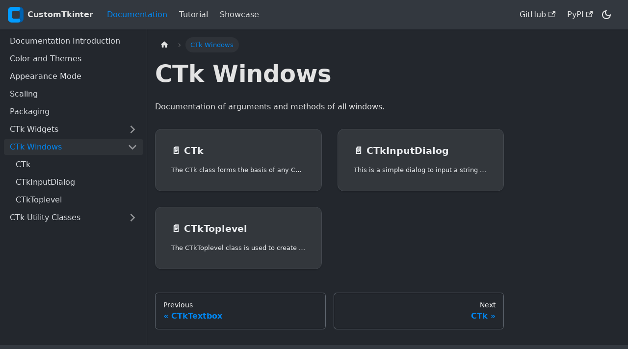

--- FILE ---
content_type: text/html
request_url: https://customtkinter.tomschimansky.com/documentation/windows/
body_size: 3923
content:
<!doctype html>
<html lang="en" dir="ltr" class="docs-wrapper docs-doc-page docs-version-current plugin-docs plugin-id-default">
<head>
<meta charset="UTF-8">
<meta name="generator" content="Docusaurus v2.4.0">
<title data-rh="true">CTk Windows | CustomTkinter</title><meta data-rh="true" name="viewport" content="width=device-width,initial-scale=1"><meta data-rh="true" name="twitter:card" content="summary_large_image"><meta data-rh="true" property="og:image" content="https://customtkinter.tomschimansky.com/img/SocialPreview.png"><meta data-rh="true" name="twitter:image" content="https://customtkinter.tomschimansky.com/img/SocialPreview.png"><meta data-rh="true" property="og:url" content="https://customtkinter.tomschimansky.com/documentation/windows"><meta data-rh="true" name="docusaurus_locale" content="en"><meta data-rh="true" name="docsearch:language" content="en"><meta data-rh="true" name="keywords" content="customtkinter, documentation, turorial, docs, python, tkinter, modern, dark-mode, modern-ui, gui, ui, custom, user-interface, highdpi, macOS, Windows, Linux"><meta data-rh="true" name="docusaurus_version" content="current"><meta data-rh="true" name="docusaurus_tag" content="docs-default-current"><meta data-rh="true" name="docsearch:version" content="current"><meta data-rh="true" name="docsearch:docusaurus_tag" content="docs-default-current"><meta data-rh="true" property="og:title" content="CTk Windows | CustomTkinter"><meta data-rh="true" name="description" content="Documentation of arguments and methods of all windows."><meta data-rh="true" property="og:description" content="Documentation of arguments and methods of all windows."><link data-rh="true" rel="icon" href="/img/icon.ico"><link data-rh="true" rel="canonical" href="https://customtkinter.tomschimansky.com/documentation/windows"><link data-rh="true" rel="alternate" href="https://customtkinter.tomschimansky.com/documentation/windows" hreflang="en"><link data-rh="true" rel="alternate" href="https://customtkinter.tomschimansky.com/documentation/windows" hreflang="x-default"><script src="https://media.ethicalads.io/media/client/ethicalads.min.js"></script><link rel="stylesheet" href="/assets/css/styles.c58f4726.css">
<link rel="preload" href="/assets/js/runtime~main.ca2073fa.js" as="script">
<link rel="preload" href="/assets/js/main.ad1c5b7e.js" as="script">
</head>
<body class="navigation-with-keyboard">
<script>!function(){function t(t){document.documentElement.setAttribute("data-theme",t)}var e=function(){var t=null;try{t=new URLSearchParams(window.location.search).get("docusaurus-theme")}catch(t){}return t}()||function(){var t=null;try{t=localStorage.getItem("theme")}catch(t){}return t}();t(null!==e?e:"dark")}()</script><div id="__docusaurus">
<div role="region" aria-label="Skip to main content"><a class="skipToContent_fXgn" href="#docusaurus_skipToContent_fallback">Skip to main content</a></div><nav aria-label="Main" class="navbar navbar--fixed-top"><div class="navbar__inner"><div class="navbar__items"><button aria-label="Toggle navigation bar" aria-expanded="false" class="navbar__toggle clean-btn" type="button"><svg width="30" height="30" viewBox="0 0 30 30" aria-hidden="true"><path stroke="currentColor" stroke-linecap="round" stroke-miterlimit="10" stroke-width="2" d="M4 7h22M4 15h22M4 23h22"></path></svg></button><a class="navbar__brand" href="/"><div class="navbar__logo"><img src="/img/icon.ico" alt="" class="themedImage_ToTc themedImage--light_HNdA"><img src="/img/icon.ico" alt="" class="themedImage_ToTc themedImage--dark_i4oU"></div><b class="navbar__title text--truncate">CustomTkinter</b></a><a aria-current="page" class="navbar__item navbar__link navbar__link--active" href="/documentation/">Documentation</a><a class="navbar__item navbar__link" href="/tutorial/">Tutorial</a><a class="navbar__item navbar__link" href="/showcase/">Showcase</a></div><div class="navbar__items navbar__items--right"><a href="https://github.com/tomschimansky/customtkinter" target="_blank" rel="noopener noreferrer" class="navbar__item navbar__link">GitHub<svg width="13.5" height="13.5" aria-hidden="true" viewBox="0 0 24 24" class="iconExternalLink_nPIU"><path fill="currentColor" d="M21 13v10h-21v-19h12v2h-10v15h17v-8h2zm3-12h-10.988l4.035 4-6.977 7.07 2.828 2.828 6.977-7.07 4.125 4.172v-11z"></path></svg></a><a href="https://pypi.org/project/customtkinter/" target="_blank" rel="noopener noreferrer" class="navbar__item navbar__link">PyPI<svg width="13.5" height="13.5" aria-hidden="true" viewBox="0 0 24 24" class="iconExternalLink_nPIU"><path fill="currentColor" d="M21 13v10h-21v-19h12v2h-10v15h17v-8h2zm3-12h-10.988l4.035 4-6.977 7.07 2.828 2.828 6.977-7.07 4.125 4.172v-11z"></path></svg></a><div class="toggle_vylO colorModeToggle_DEke"><button class="clean-btn toggleButton_gllP toggleButtonDisabled_aARS" type="button" disabled="" title="Switch between dark and light mode (currently dark mode)" aria-label="Switch between dark and light mode (currently dark mode)" aria-live="polite"><svg viewBox="0 0 24 24" width="24" height="24" class="lightToggleIcon_pyhR"><path fill="currentColor" d="M12,9c1.65,0,3,1.35,3,3s-1.35,3-3,3s-3-1.35-3-3S10.35,9,12,9 M12,7c-2.76,0-5,2.24-5,5s2.24,5,5,5s5-2.24,5-5 S14.76,7,12,7L12,7z M2,13l2,0c0.55,0,1-0.45,1-1s-0.45-1-1-1l-2,0c-0.55,0-1,0.45-1,1S1.45,13,2,13z M20,13l2,0c0.55,0,1-0.45,1-1 s-0.45-1-1-1l-2,0c-0.55,0-1,0.45-1,1S19.45,13,20,13z M11,2v2c0,0.55,0.45,1,1,1s1-0.45,1-1V2c0-0.55-0.45-1-1-1S11,1.45,11,2z M11,20v2c0,0.55,0.45,1,1,1s1-0.45,1-1v-2c0-0.55-0.45-1-1-1C11.45,19,11,19.45,11,20z M5.99,4.58c-0.39-0.39-1.03-0.39-1.41,0 c-0.39,0.39-0.39,1.03,0,1.41l1.06,1.06c0.39,0.39,1.03,0.39,1.41,0s0.39-1.03,0-1.41L5.99,4.58z M18.36,16.95 c-0.39-0.39-1.03-0.39-1.41,0c-0.39,0.39-0.39,1.03,0,1.41l1.06,1.06c0.39,0.39,1.03,0.39,1.41,0c0.39-0.39,0.39-1.03,0-1.41 L18.36,16.95z M19.42,5.99c0.39-0.39,0.39-1.03,0-1.41c-0.39-0.39-1.03-0.39-1.41,0l-1.06,1.06c-0.39,0.39-0.39,1.03,0,1.41 s1.03,0.39,1.41,0L19.42,5.99z M7.05,18.36c0.39-0.39,0.39-1.03,0-1.41c-0.39-0.39-1.03-0.39-1.41,0l-1.06,1.06 c-0.39,0.39-0.39,1.03,0,1.41s1.03,0.39,1.41,0L7.05,18.36z"></path></svg><svg viewBox="0 0 24 24" width="24" height="24" class="darkToggleIcon_wfgR"><path fill="currentColor" d="M9.37,5.51C9.19,6.15,9.1,6.82,9.1,7.5c0,4.08,3.32,7.4,7.4,7.4c0.68,0,1.35-0.09,1.99-0.27C17.45,17.19,14.93,19,12,19 c-3.86,0-7-3.14-7-7C5,9.07,6.81,6.55,9.37,5.51z M12,3c-4.97,0-9,4.03-9,9s4.03,9,9,9s9-4.03,9-9c0-0.46-0.04-0.92-0.1-1.36 c-0.98,1.37-2.58,2.26-4.4,2.26c-2.98,0-5.4-2.42-5.4-5.4c0-1.81,0.89-3.42,2.26-4.4C12.92,3.04,12.46,3,12,3L12,3z"></path></svg></button></div><div class="searchBox_ZlJk"></div></div></div><div role="presentation" class="navbar-sidebar__backdrop"></div></nav><div id="docusaurus_skipToContent_fallback" class="main-wrapper mainWrapper_z2l0 docsWrapper_BCFX"><button aria-label="Scroll back to top" class="clean-btn theme-back-to-top-button backToTopButton_sjWU" type="button"></button><div class="docPage__5DB"><aside class="theme-doc-sidebar-container docSidebarContainer_b6E3"><div class="sidebarViewport_Xe31"><div class="sidebar_njMd"><nav aria-label="Docs sidebar" class="menu thin-scrollbar menu_SIkG"><ul class="theme-doc-sidebar-menu menu__list"><li class="theme-doc-sidebar-item-link theme-doc-sidebar-item-link-level-1 menu__list-item"><a class="menu__link" href="/documentation/">Documentation Introduction</a></li><li class="theme-doc-sidebar-item-link theme-doc-sidebar-item-link-level-1 menu__list-item"><a class="menu__link" href="/documentation/color">Color and Themes</a></li><li class="theme-doc-sidebar-item-link theme-doc-sidebar-item-link-level-1 menu__list-item"><a class="menu__link" href="/documentation/appearancemode">Appearance Mode</a></li><li class="theme-doc-sidebar-item-link theme-doc-sidebar-item-link-level-1 menu__list-item"><a class="menu__link" href="/documentation/scaling">Scaling</a></li><li class="theme-doc-sidebar-item-link theme-doc-sidebar-item-link-level-1 menu__list-item"><a class="menu__link" href="/documentation/packaging">Packaging</a></li><li class="theme-doc-sidebar-item-category theme-doc-sidebar-item-category-level-1 menu__list-item menu__list-item--collapsed"><div class="menu__list-item-collapsible"><a class="menu__link menu__link--sublist" aria-expanded="false" href="/documentation/widgets">CTk Widgets</a><button aria-label="Toggle the collapsible sidebar category &#x27;CTk Widgets&#x27;" type="button" class="clean-btn menu__caret"></button></div></li><li class="theme-doc-sidebar-item-category theme-doc-sidebar-item-category-level-1 menu__list-item"><div class="menu__list-item-collapsible menu__list-item-collapsible--active"><a class="menu__link menu__link--sublist menu__link--active" aria-current="page" aria-expanded="true" href="/documentation/windows">CTk Windows</a><button aria-label="Toggle the collapsible sidebar category &#x27;CTk Windows&#x27;" type="button" class="clean-btn menu__caret"></button></div><ul style="display:block;overflow:visible;height:auto" class="menu__list"><li class="theme-doc-sidebar-item-link theme-doc-sidebar-item-link-level-2 menu__list-item"><a class="menu__link" tabindex="0" href="/documentation/windows/window">CTk</a></li><li class="theme-doc-sidebar-item-link theme-doc-sidebar-item-link-level-2 menu__list-item"><a class="menu__link" tabindex="0" href="/documentation/windows/inputdialog">CTkInputDialog</a></li><li class="theme-doc-sidebar-item-link theme-doc-sidebar-item-link-level-2 menu__list-item"><a class="menu__link" tabindex="0" href="/documentation/windows/toplevel">CTkToplevel</a></li></ul></li><li class="theme-doc-sidebar-item-category theme-doc-sidebar-item-category-level-1 menu__list-item menu__list-item--collapsed"><div class="menu__list-item-collapsible"><a class="menu__link menu__link--sublist" aria-expanded="false" href="/documentation/utility-classes">CTk Utility Classes</a><button aria-label="Toggle the collapsible sidebar category &#x27;CTk Utility Classes&#x27;" type="button" class="clean-btn menu__caret"></button></div></li></ul></nav></div></div></aside><main class="docMainContainer_gTbr"><div class="container padding-top--md padding-bottom--lg"><div><div data-ea-publisher="customtkintertomschimanskycom" data-ea-type="image" data-ea-style="stickybox" id="documentation-IndexPage" class="horizontal light"></div></div><div class="generatedIndexPage_vN6x"><nav class="theme-doc-breadcrumbs breadcrumbsContainer_Z_bl" aria-label="Breadcrumbs"><ul class="breadcrumbs" itemscope="" itemtype="https://schema.org/BreadcrumbList"><li class="breadcrumbs__item"><a aria-label="Home page" class="breadcrumbs__link" href="/"><svg viewBox="0 0 24 24" class="breadcrumbHomeIcon_YNFT"><path d="M10 19v-5h4v5c0 .55.45 1 1 1h3c.55 0 1-.45 1-1v-7h1.7c.46 0 .68-.57.33-.87L12.67 3.6c-.38-.34-.96-.34-1.34 0l-8.36 7.53c-.34.3-.13.87.33.87H5v7c0 .55.45 1 1 1h3c.55 0 1-.45 1-1z" fill="currentColor"></path></svg></a></li><li itemscope="" itemprop="itemListElement" itemtype="https://schema.org/ListItem" class="breadcrumbs__item breadcrumbs__item--active"><span class="breadcrumbs__link" itemprop="name">CTk Windows</span><meta itemprop="position" content="1"></li></ul></nav><header><h1 class="title_kItE">CTk Windows</h1><p>Documentation of arguments and methods of all windows.</p></header><article class="margin-top--lg"><section class="row list_eTzJ"><article class="col col--6 margin-bottom--lg"><a class="card padding--lg cardContainer_fWXF" href="/documentation/windows/window"><h2 class="text--truncate cardTitle_rnsV" title="CTk">📄️<!-- --> <!-- -->CTk</h2><p class="text--truncate cardDescription_PWke" title="The CTk class forms the basis of any CustomTkinter program, it creates the main app window. During the runtime of a program there should only be one instance of this class with a single call of the .mainloop() method, which starts the app. Additional windows are created using the CTkToplevel class.">The CTk class forms the basis of any CustomTkinter program, it creates the main app window. During the runtime of a program there should only be one instance of this class with a single call of the .mainloop() method, which starts the app. Additional windows are created using the CTkToplevel class.</p></a></article><article class="col col--6 margin-bottom--lg"><a class="card padding--lg cardContainer_fWXF" href="/documentation/windows/inputdialog"><h2 class="text--truncate cardTitle_rnsV" title="CTkInputDialog">📄️<!-- --> <!-- -->CTkInputDialog</h2><p class="text--truncate cardDescription_PWke" title="This is a simple dialog to input a string or number.">This is a simple dialog to input a string or number.</p></a></article><article class="col col--6 margin-bottom--lg"><a class="card padding--lg cardContainer_fWXF" href="/documentation/windows/toplevel"><h2 class="text--truncate cardTitle_rnsV" title="CTkToplevel">📄️<!-- --> <!-- -->CTkToplevel</h2><p class="text--truncate cardDescription_PWke" title="The CTkToplevel class is used to create additional windows. For a CTkToplevel window, there is no  call of .mainloop() needed, it opens right when it&#x27;s created.">The CTkToplevel class is used to create additional windows. For a CTkToplevel window, there is no  call of .mainloop() needed, it opens right when it&#x27;s created.</p></a></article></section></article><footer class="margin-top--lg"><nav class="pagination-nav docusaurus-mt-lg" aria-label="Docs pages navigation"><a class="pagination-nav__link pagination-nav__link--prev" href="/documentation/widgets/textbox"><div class="pagination-nav__sublabel">Previous</div><div class="pagination-nav__label">CTkTextbox</div></a><a class="pagination-nav__link pagination-nav__link--next" href="/documentation/windows/window"><div class="pagination-nav__sublabel">Next</div><div class="pagination-nav__label">CTk</div></a></nav></footer></div></div></main></div></div><footer class="footer footer--dark"><div class="container container-fluid"><div class="row footer__links"><div class="col footer__col"><div class="footer__title">Community</div><ul class="footer__items clean-list"><li class="footer__item"><a href="https://github.com/TomSchimansky/CustomTkinter/issues" target="_blank" rel="noopener noreferrer" class="footer__link-item">Github Issues<svg width="13.5" height="13.5" aria-hidden="true" viewBox="0 0 24 24" class="iconExternalLink_nPIU"><path fill="currentColor" d="M21 13v10h-21v-19h12v2h-10v15h17v-8h2zm3-12h-10.988l4.035 4-6.977 7.07 2.828 2.828 6.977-7.07 4.125 4.172v-11z"></path></svg></a></li><li class="footer__item"><a href="https://github.com/TomSchimansky/CustomTkinter/discussions" target="_blank" rel="noopener noreferrer" class="footer__link-item">Github Discussions<svg width="13.5" height="13.5" aria-hidden="true" viewBox="0 0 24 24" class="iconExternalLink_nPIU"><path fill="currentColor" d="M21 13v10h-21v-19h12v2h-10v15h17v-8h2zm3-12h-10.988l4.035 4-6.977 7.07 2.828 2.828 6.977-7.07 4.125 4.172v-11z"></path></svg></a></li><li class="footer__item"><a href="https://stackoverflow.com/questions/tagged/customtkinter" target="_blank" rel="noopener noreferrer" class="footer__link-item">Stack Overflow CustomTkinter<svg width="13.5" height="13.5" aria-hidden="true" viewBox="0 0 24 24" class="iconExternalLink_nPIU"><path fill="currentColor" d="M21 13v10h-21v-19h12v2h-10v15h17v-8h2zm3-12h-10.988l4.035 4-6.977 7.07 2.828 2.828 6.977-7.07 4.125 4.172v-11z"></path></svg></a></li></ul></div><div class="col footer__col"><div class="footer__title">About</div><ul class="footer__items clean-list"><li class="footer__item"><a href="https://www.paypal.com/donate/?hosted_button_id=LK5QAZYRN2R2A"><img style="padding-top: 5px; width: 200px" src="/img/paypal_donate_button.png" alt="PayPal donate button"></a></li><li class="footer__item"><a href="https://github.com/TomSchimansky" target="_blank" rel="noopener noreferrer" class="footer__link-item">Github Tom Schimansky<svg width="13.5" height="13.5" aria-hidden="true" viewBox="0 0 24 24" class="iconExternalLink_nPIU"><path fill="currentColor" d="M21 13v10h-21v-19h12v2h-10v15h17v-8h2zm3-12h-10.988l4.035 4-6.977 7.07 2.828 2.828 6.977-7.07 4.125 4.172v-11z"></path></svg></a></li><li class="footer__item"><a href="https://www.linkedin.com/in/tomschimansky" target="_blank" rel="noopener noreferrer" class="footer__link-item">LinkedIn Tom Schimansky<svg width="13.5" height="13.5" aria-hidden="true" viewBox="0 0 24 24" class="iconExternalLink_nPIU"><path fill="currentColor" d="M21 13v10h-21v-19h12v2h-10v15h17v-8h2zm3-12h-10.988l4.035 4-6.977 7.07 2.828 2.828 6.977-7.07 4.125 4.172v-11z"></path></svg></a></li><li class="footer__item"><a class="footer__link-item" href="/privacy-policy">Privacy Policy</a></li><li class="footer__item"><a class="footer__link-item" href="/impressum">Impressum</a></li></ul></div><div class="col footer__col"><div class="footer__title">Website</div><ul class="footer__items clean-list"><li class="footer__item"><a href="https://www.digitalocean.com/?refcode=7bec1d2f3153&utm_campaign=Referral_Invite&utm_medium=Referral_Program&utm_source=badge"><img style="padding-bottom: 5px" src="https://web-platforms.sfo2.digitaloceanspaces.com/WWW/Badge%202.svg" alt="DigitalOcean Referral Badge"></a></li><li class="footer__item"><a href="https://try.plesk.com/customtkinter"><img style="padding-bottom: 5px; padding-top: 5px" src="/img/Plesk-Generic-Banners-728x90px.png" alt="Plesk Referral Badge"></a></li><li class="footer__item"><a href="https://docusaurus.io" target="_blank" rel="noopener noreferrer" class="footer__link-item">Made with docusaurus.io<svg width="13.5" height="13.5" aria-hidden="true" viewBox="0 0 24 24" class="iconExternalLink_nPIU"><path fill="currentColor" d="M21 13v10h-21v-19h12v2h-10v15h17v-8h2zm3-12h-10.988l4.035 4-6.977 7.07 2.828 2.828 6.977-7.07 4.125 4.172v-11z"></path></svg></a></li></ul></div></div><div class="footer__bottom text--center"><div class="footer__copyright">Copyright © 2025 Tom Schimansky</div></div></div></footer></div>
<script src="/assets/js/runtime~main.ca2073fa.js"></script>
<script src="/assets/js/main.ad1c5b7e.js"></script>
</body>
</html>

--- FILE ---
content_type: text/javascript
request_url: https://customtkinter.tomschimansky.com/assets/js/runtime~main.ca2073fa.js
body_size: 2463
content:
(()=>{"use strict";var e,a,c,f,t,d={},r={};function b(e){var a=r[e];if(void 0!==a)return a.exports;var c=r[e]={id:e,loaded:!1,exports:{}};return d[e].call(c.exports,c,c.exports,b),c.loaded=!0,c.exports}b.m=d,b.c=r,e=[],b.O=(a,c,f,t)=>{if(!c){var d=1/0;for(i=0;i<e.length;i++){c=e[i][0],f=e[i][1],t=e[i][2];for(var r=!0,o=0;o<c.length;o++)(!1&t||d>=t)&&Object.keys(b.O).every((e=>b.O[e](c[o])))?c.splice(o--,1):(r=!1,t<d&&(d=t));if(r){e.splice(i--,1);var n=f();void 0!==n&&(a=n)}}return a}t=t||0;for(var i=e.length;i>0&&e[i-1][2]>t;i--)e[i]=e[i-1];e[i]=[c,f,t]},b.n=e=>{var a=e&&e.__esModule?()=>e.default:()=>e;return b.d(a,{a:a}),a},c=Object.getPrototypeOf?e=>Object.getPrototypeOf(e):e=>e.__proto__,b.t=function(e,f){if(1&f&&(e=this(e)),8&f)return e;if("object"==typeof e&&e){if(4&f&&e.__esModule)return e;if(16&f&&"function"==typeof e.then)return e}var t=Object.create(null);b.r(t);var d={};a=a||[null,c({}),c([]),c(c)];for(var r=2&f&&e;"object"==typeof r&&!~a.indexOf(r);r=c(r))Object.getOwnPropertyNames(r).forEach((a=>d[a]=()=>e[a]));return d.default=()=>e,b.d(t,d),t},b.d=(e,a)=>{for(var c in a)b.o(a,c)&&!b.o(e,c)&&Object.defineProperty(e,c,{enumerable:!0,get:a[c]})},b.f={},b.e=e=>Promise.all(Object.keys(b.f).reduce(((a,c)=>(b.f[c](e,a),a)),[])),b.u=e=>"assets/js/"+({53:"935f2afb",191:"2b15a218",364:"c4b057ee",389:"9a698b42",598:"9a69fa6e",604:"ebe28044",622:"3ff0ba0c",686:"debda829",1091:"45f9d42d",1094:"bc0b662b",1217:"6c55e0db",1530:"5c315ac1",2293:"c3f13c29",2422:"738efada",2561:"d6435aac",3085:"1f391b9e",3117:"d5df9980",3121:"d10b0fd8",3399:"656a0f2b",3936:"494a7a4a",4027:"930b39ca",4062:"9175dee8",4195:"c4f5d8e4",4298:"4779d218",4359:"d3763aa2",4948:"595e672c",4998:"95785e9e",5083:"0bc8580e",5571:"b1a4f658",5587:"37a41515",5729:"32edfdfa",5820:"fd22d930",6041:"ab22a15c",6227:"6cef2a6a",6582:"f8907193",6616:"450dc705",6669:"174e7186",7021:"d5912122",7059:"5abd4672",7209:"8ee1f904",7213:"fe748bcc",7346:"6673c78f",7366:"7ae3126b",7437:"dcb143b8",7918:"17896441",7990:"505263b3",8115:"8d4e5b2c",8151:"82c3d00a",8796:"c9552808",9123:"dd0624f4",9372:"71458847",9445:"8c422fb9",9514:"1be78505",9683:"fec57d72",9817:"14eb3368",9825:"eec4162f"}[e]||e)+"."+{53:"c0bd4afc",191:"0f925842",364:"1bee8636",389:"32e6b67c",598:"48500b83",604:"44d56bd5",622:"cab3cf13",686:"91751b88",814:"59bfde0e",1091:"c7530b2f",1094:"6d73745d",1217:"fafee2b3",1530:"421c337b",2293:"e838a6e3",2422:"e8d91cfc",2561:"329bc012",3085:"63e1e607",3117:"e11a0072",3121:"43dd7993",3399:"cec612ad",3936:"6e7572ef",4027:"531518ac",4062:"c54c79ad",4195:"5c5d4819",4298:"6c7e6fbd",4359:"69bc4c2e",4948:"9f23e944",4972:"e8f5f1ac",4998:"23438764",5083:"f7d2e1af",5571:"888156c7",5587:"09fea20a",5729:"758bda93",5820:"72bfd8ae",6041:"9e8511a3",6227:"47c6f8f4",6582:"ecb5ab98",6616:"5f5fc0d5",6669:"a651ba2b",7021:"9bb56632",7059:"6ee23022",7209:"c461870b",7213:"9e370f65",7346:"20836f91",7366:"56cfc7fd",7437:"1f89cd46",7918:"2a54a694",7990:"eb2cc55b",8115:"9a552634",8151:"e9e10a0a",8796:"e0117cd3",9123:"5e8e8fb8",9372:"c6f4cf1b",9445:"bedaa685",9514:"94ab6cf2",9683:"46844c84",9817:"0ef716b7",9825:"5ab255a6",9926:"8e85ec04"}[e]+".js",b.miniCssF=e=>{},b.g=function(){if("object"==typeof globalThis)return globalThis;try{return this||new Function("return this")()}catch(e){if("object"==typeof window)return window}}(),b.o=(e,a)=>Object.prototype.hasOwnProperty.call(e,a),f={},t="customtkinter-docs:",b.l=(e,a,c,d)=>{if(f[e])f[e].push(a);else{var r,o;if(void 0!==c)for(var n=document.getElementsByTagName("script"),i=0;i<n.length;i++){var u=n[i];if(u.getAttribute("src")==e||u.getAttribute("data-webpack")==t+c){r=u;break}}r||(o=!0,(r=document.createElement("script")).charset="utf-8",r.timeout=120,b.nc&&r.setAttribute("nonce",b.nc),r.setAttribute("data-webpack",t+c),r.src=e),f[e]=[a];var l=(a,c)=>{r.onerror=r.onload=null,clearTimeout(s);var t=f[e];if(delete f[e],r.parentNode&&r.parentNode.removeChild(r),t&&t.forEach((e=>e(c))),a)return a(c)},s=setTimeout(l.bind(null,void 0,{type:"timeout",target:r}),12e4);r.onerror=l.bind(null,r.onerror),r.onload=l.bind(null,r.onload),o&&document.head.appendChild(r)}},b.r=e=>{"undefined"!=typeof Symbol&&Symbol.toStringTag&&Object.defineProperty(e,Symbol.toStringTag,{value:"Module"}),Object.defineProperty(e,"__esModule",{value:!0})},b.p="/",b.gca=function(e){return e={17896441:"7918",71458847:"9372","935f2afb":"53","2b15a218":"191",c4b057ee:"364","9a698b42":"389","9a69fa6e":"598",ebe28044:"604","3ff0ba0c":"622",debda829:"686","45f9d42d":"1091",bc0b662b:"1094","6c55e0db":"1217","5c315ac1":"1530",c3f13c29:"2293","738efada":"2422",d6435aac:"2561","1f391b9e":"3085",d5df9980:"3117",d10b0fd8:"3121","656a0f2b":"3399","494a7a4a":"3936","930b39ca":"4027","9175dee8":"4062",c4f5d8e4:"4195","4779d218":"4298",d3763aa2:"4359","595e672c":"4948","95785e9e":"4998","0bc8580e":"5083",b1a4f658:"5571","37a41515":"5587","32edfdfa":"5729",fd22d930:"5820",ab22a15c:"6041","6cef2a6a":"6227",f8907193:"6582","450dc705":"6616","174e7186":"6669",d5912122:"7021","5abd4672":"7059","8ee1f904":"7209",fe748bcc:"7213","6673c78f":"7346","7ae3126b":"7366",dcb143b8:"7437","505263b3":"7990","8d4e5b2c":"8115","82c3d00a":"8151",c9552808:"8796",dd0624f4:"9123","8c422fb9":"9445","1be78505":"9514",fec57d72:"9683","14eb3368":"9817",eec4162f:"9825"}[e]||e,b.p+b.u(e)},(()=>{var e={1303:0,532:0};b.f.j=(a,c)=>{var f=b.o(e,a)?e[a]:void 0;if(0!==f)if(f)c.push(f[2]);else if(/^(1303|532)$/.test(a))e[a]=0;else{var t=new Promise(((c,t)=>f=e[a]=[c,t]));c.push(f[2]=t);var d=b.p+b.u(a),r=new Error;b.l(d,(c=>{if(b.o(e,a)&&(0!==(f=e[a])&&(e[a]=void 0),f)){var t=c&&("load"===c.type?"missing":c.type),d=c&&c.target&&c.target.src;r.message="Loading chunk "+a+" failed.\n("+t+": "+d+")",r.name="ChunkLoadError",r.type=t,r.request=d,f[1](r)}}),"chunk-"+a,a)}},b.O.j=a=>0===e[a];var a=(a,c)=>{var f,t,d=c[0],r=c[1],o=c[2],n=0;if(d.some((a=>0!==e[a]))){for(f in r)b.o(r,f)&&(b.m[f]=r[f]);if(o)var i=o(b)}for(a&&a(c);n<d.length;n++)t=d[n],b.o(e,t)&&e[t]&&e[t][0](),e[t]=0;return b.O(i)},c=self.webpackChunkcustomtkinter_docs=self.webpackChunkcustomtkinter_docs||[];c.forEach(a.bind(null,0)),c.push=a.bind(null,c.push.bind(c))})()})();

--- FILE ---
content_type: text/javascript
request_url: https://customtkinter.tomschimansky.com/assets/js/14eb3368.0ef716b7.js
body_size: 3019
content:
"use strict";(self.webpackChunkcustomtkinter_docs=self.webpackChunkcustomtkinter_docs||[]).push([[9817],{1310:(e,t,a)=>{a.d(t,{Z:()=>E});var n=a(7462),r=a(7294),i=a(6010),l=a(5281),s=a(3438),c=a(8596),o=a(9960),m=a(5999),d=a(4996);function u(e){return r.createElement("svg",(0,n.Z)({viewBox:"0 0 24 24"},e),r.createElement("path",{d:"M10 19v-5h4v5c0 .55.45 1 1 1h3c.55 0 1-.45 1-1v-7h1.7c.46 0 .68-.57.33-.87L12.67 3.6c-.38-.34-.96-.34-1.34 0l-8.36 7.53c-.34.3-.13.87.33.87H5v7c0 .55.45 1 1 1h3c.55 0 1-.45 1-1z",fill:"currentColor"}))}const h={breadcrumbHomeIcon:"breadcrumbHomeIcon_YNFT"};function b(){const e=(0,d.Z)("/");return r.createElement("li",{className:"breadcrumbs__item"},r.createElement(o.Z,{"aria-label":(0,m.I)({id:"theme.docs.breadcrumbs.home",message:"Home page",description:"The ARIA label for the home page in the breadcrumbs"}),className:"breadcrumbs__link",href:e},r.createElement(u,{className:h.breadcrumbHomeIcon})))}const g={breadcrumbsContainer:"breadcrumbsContainer_Z_bl"};function p(e){let{children:t,href:a,isLast:n}=e;const i="breadcrumbs__link";return n?r.createElement("span",{className:i,itemProp:"name"},t):a?r.createElement(o.Z,{className:i,href:a,itemProp:"item"},r.createElement("span",{itemProp:"name"},t)):r.createElement("span",{className:i},t)}function v(e){let{children:t,active:a,index:l,addMicrodata:s}=e;return r.createElement("li",(0,n.Z)({},s&&{itemScope:!0,itemProp:"itemListElement",itemType:"https://schema.org/ListItem"},{className:(0,i.Z)("breadcrumbs__item",{"breadcrumbs__item--active":a})}),t,r.createElement("meta",{itemProp:"position",content:String(l+1)}))}function E(){const e=(0,s.s1)(),t=(0,c.Ns)();return e?r.createElement("nav",{className:(0,i.Z)(l.k.docs.docBreadcrumbs,g.breadcrumbsContainer),"aria-label":(0,m.I)({id:"theme.docs.breadcrumbs.navAriaLabel",message:"Breadcrumbs",description:"The ARIA label for the breadcrumbs"})},r.createElement("ul",{className:"breadcrumbs",itemScope:!0,itemType:"https://schema.org/BreadcrumbList"},t&&r.createElement(b,null),e.map(((t,a)=>{const n=a===e.length-1;return r.createElement(v,{key:a,active:n,index:a,addMicrodata:!!t.href},r.createElement(p,{href:t.href,isLast:n},t.label))})))):null}},4966:(e,t,a)=>{a.d(t,{Z:()=>o});var n=a(7462),r=a(7294),i=a(5999),l=a(6010),s=a(9960);function c(e){const{permalink:t,title:a,subLabel:n,isNext:i}=e;return r.createElement(s.Z,{className:(0,l.Z)("pagination-nav__link",i?"pagination-nav__link--next":"pagination-nav__link--prev"),to:t},n&&r.createElement("div",{className:"pagination-nav__sublabel"},n),r.createElement("div",{className:"pagination-nav__label"},a))}function o(e){const{previous:t,next:a}=e;return r.createElement("nav",{className:"pagination-nav docusaurus-mt-lg","aria-label":(0,i.I)({id:"theme.docs.paginator.navAriaLabel",message:"Docs pages navigation",description:"The ARIA label for the docs pagination"})},t&&r.createElement(c,(0,n.Z)({},t,{subLabel:r.createElement(i.Z,{id:"theme.docs.paginator.previous",description:"The label used to navigate to the previous doc"},"Previous")})),a&&r.createElement(c,(0,n.Z)({},a,{subLabel:r.createElement(i.Z,{id:"theme.docs.paginator.next",description:"The label used to navigate to the next doc"},"Next"),isNext:!0})))}},4364:(e,t,a)=>{a.d(t,{Z:()=>c});var n=a(7294),r=a(6010),i=a(5999),l=a(5281),s=a(4477);function c(e){let{className:t}=e;const a=(0,s.E)();return a.badge?n.createElement("span",{className:(0,r.Z)(t,l.k.docs.docVersionBadge,"badge badge--secondary")},n.createElement(i.Z,{id:"theme.docs.versionBadge.label",values:{versionLabel:a.label}},"Version: {versionLabel}")):null}},3120:(e,t,a)=>{a.d(t,{Z:()=>p});var n=a(7294),r=a(6010),i=a(2263),l=a(9960),s=a(5999),c=a(143),o=a(5281),m=a(373),d=a(4477);const u={unreleased:function(e){let{siteTitle:t,versionMetadata:a}=e;return n.createElement(s.Z,{id:"theme.docs.versions.unreleasedVersionLabel",description:"The label used to tell the user that he's browsing an unreleased doc version",values:{siteTitle:t,versionLabel:n.createElement("b",null,a.label)}},"This is unreleased documentation for {siteTitle} {versionLabel} version.")},unmaintained:function(e){let{siteTitle:t,versionMetadata:a}=e;return n.createElement(s.Z,{id:"theme.docs.versions.unmaintainedVersionLabel",description:"The label used to tell the user that he's browsing an unmaintained doc version",values:{siteTitle:t,versionLabel:n.createElement("b",null,a.label)}},"This is documentation for {siteTitle} {versionLabel}, which is no longer actively maintained.")}};function h(e){const t=u[e.versionMetadata.banner];return n.createElement(t,e)}function b(e){let{versionLabel:t,to:a,onClick:r}=e;return n.createElement(s.Z,{id:"theme.docs.versions.latestVersionSuggestionLabel",description:"The label used to tell the user to check the latest version",values:{versionLabel:t,latestVersionLink:n.createElement("b",null,n.createElement(l.Z,{to:a,onClick:r},n.createElement(s.Z,{id:"theme.docs.versions.latestVersionLinkLabel",description:"The label used for the latest version suggestion link label"},"latest version")))}},"For up-to-date documentation, see the {latestVersionLink} ({versionLabel}).")}function g(e){let{className:t,versionMetadata:a}=e;const{siteConfig:{title:l}}=(0,i.Z)(),{pluginId:s}=(0,c.gA)({failfast:!0}),{savePreferredVersionName:d}=(0,m.J)(s),{latestDocSuggestion:u,latestVersionSuggestion:g}=(0,c.Jo)(s),p=u??(v=g).docs.find((e=>e.id===v.mainDocId));var v;return n.createElement("div",{className:(0,r.Z)(t,o.k.docs.docVersionBanner,"alert alert--warning margin-bottom--md"),role:"alert"},n.createElement("div",null,n.createElement(h,{siteTitle:l,versionMetadata:a})),n.createElement("div",{className:"margin-top--md"},n.createElement(b,{versionLabel:g.label,to:p.path,onClick:()=>d(g.name)})))}function p(e){let{className:t}=e;const a=(0,d.E)();return a.banner?n.createElement(g,{className:t,versionMetadata:a}):null}},2503:(e,t,a)=>{a.d(t,{Z:()=>m});var n=a(7462),r=a(7294),i=a(6010),l=a(5999),s=a(6668),c=a(9960);const o={anchorWithStickyNavbar:"anchorWithStickyNavbar_LWe7",anchorWithHideOnScrollNavbar:"anchorWithHideOnScrollNavbar_WYt5"};function m(e){let{as:t,id:a,...m}=e;const{navbar:{hideOnScroll:d}}=(0,s.L)();if("h1"===t||!a)return r.createElement(t,(0,n.Z)({},m,{id:void 0}));const u=(0,l.I)({id:"theme.common.headingLinkTitle",message:"Direct link to {heading}",description:"Title for link to heading"},{heading:"string"==typeof m.children?m.children:a});return r.createElement(t,(0,n.Z)({},m,{className:(0,i.Z)("anchor",d?o.anchorWithHideOnScrollNavbar:o.anchorWithStickyNavbar,m.className),id:a}),m.children,r.createElement(c.Z,{className:"hash-link",to:`#${a}`,"aria-label":u,title:u},"\u200b"))}},2370:(e,t,a)=>{a.r(t),a.d(t,{default:()=>S});var n=a(7294),r=a(1944),i=a(3438),l=a(4996),s=a(6010),c=a(9960),o=a(3919),m=a(5999);const d={cardContainer:"cardContainer_fWXF",cardTitle:"cardTitle_rnsV",cardDescription:"cardDescription_PWke"};function u(e){let{href:t,children:a}=e;return n.createElement(c.Z,{href:t,className:(0,s.Z)("card padding--lg",d.cardContainer)},a)}function h(e){let{href:t,icon:a,title:r,description:i}=e;return n.createElement(u,{href:t},n.createElement("h2",{className:(0,s.Z)("text--truncate",d.cardTitle),title:r},a," ",r),i&&n.createElement("p",{className:(0,s.Z)("text--truncate",d.cardDescription),title:i},i))}function b(e){let{item:t}=e;const a=(0,i.Wl)(t);return a?n.createElement(h,{href:a,icon:"\ud83d\uddc3\ufe0f",title:t.label,description:t.description??(0,m.I)({message:"{count} items",id:"theme.docs.DocCard.categoryDescription",description:"The default description for a category card in the generated index about how many items this category includes"},{count:t.items.length})}):null}function g(e){let{item:t}=e;const a=(0,o.Z)(t.href)?"\ud83d\udcc4\ufe0f":"\ud83d\udd17",r=(0,i.xz)(t.docId??void 0);return n.createElement(h,{href:t.href,icon:a,title:t.label,description:t.description??r?.description})}function p(e){let{item:t}=e;switch(t.type){case"link":return n.createElement(g,{item:t});case"category":return n.createElement(b,{item:t});default:throw new Error(`unknown item type ${JSON.stringify(t)}`)}}function v(e){let{className:t}=e;const a=(0,i.jA)();return n.createElement(E,{items:a.items,className:t})}function E(e){const{items:t,className:a}=e;if(!t)return n.createElement(v,e);const r=(0,i.MN)(t);return n.createElement("section",{className:(0,s.Z)("row",a)},r.map(((e,t)=>n.createElement("article",{key:t,className:"col col--6 margin-bottom--lg"},n.createElement(p,{item:e})))))}var f=a(4966),N=a(3120),k=a(4364),Z=a(1310),_=a(2503);const L={generatedIndexPage:"generatedIndexPage_vN6x",list:"list_eTzJ",title:"title_kItE"};function T(e){let{categoryGeneratedIndex:t}=e;return n.createElement(r.d,{title:t.title,description:t.description,keywords:t.keywords,image:(0,l.Z)(t.image)})}function x(e){let{categoryGeneratedIndex:t}=e;const a=(0,i.jA)();return n.createElement("div",{className:L.generatedIndexPage},n.createElement(N.Z,null),n.createElement(Z.Z,null),n.createElement(k.Z,null),n.createElement("header",null,n.createElement(_.Z,{as:"h1",className:L.title},t.title),t.description&&n.createElement("p",null,t.description)),n.createElement("article",{className:"margin-top--lg"},n.createElement(E,{items:a.items,className:L.list})),n.createElement("footer",{className:"margin-top--lg"},n.createElement(f.Z,{previous:t.navigation.previous,next:t.navigation.next})))}function y(e){return n.createElement(n.Fragment,null,n.createElement(T,e),n.createElement(x,e))}var I=a(2949),w=a(6550);function S(e){const[t,a]=(0,n.useState)(!1),[r,i]=(0,n.useState)(""),[l,s]=(0,n.useState)(!1),c=(0,I.I)().colorMode;var o="undefined";return(0,w.TH)().pathname.includes("documentation")?o="documentation-IndexPage":(0,w.TH)().pathname.includes("tutorial")?o="tutorial-IndexPage":(0,w.TH)().pathname.includes("showcase")&&(o="showcase-IndexPage"),(0,n.useEffect)((()=>{if(!t){try{ethicalads.load_placements().then((e=>{e.length?i("ad-loaded"):i("no-ad")}))}catch(e){i("ad-error")}"dark"===c&&s(!0),a(!0)}})),n.createElement(n.Fragment,null,n.createElement("div",null,n.createElement("div",{"data-ea-publisher":"customtkintertomschimanskycom","data-ea-type":"image","data-ea-style":"stickybox",id:o,className:l?"horizontal dark":"horizontal light"})),"ad-error"==r&&n.createElement("div",{className:"shadow--md",style:{borderRadius:"10px",shadowColor:"#000",backgroundColor:"rgb(150, 0, 0)",padding:"15px",marginBottom:"40px",color:"white"}}," EthicalAds failed to load. If youre using an adblocker, consider disabling it to support the project. "),n.createElement(y,e))}}}]);

--- FILE ---
content_type: text/javascript
request_url: https://customtkinter.tomschimansky.com/assets/js/main.ad1c5b7e.js
body_size: 112163
content:
/*! For license information please see main.ad1c5b7e.js.LICENSE.txt */
(self.webpackChunkcustomtkinter_docs=self.webpackChunkcustomtkinter_docs||[]).push([[179],{723:(e,t,n)=>{"use strict";n.d(t,{Z:()=>p});var r=n(7294),a=n(7462),o=n(8356),i=n.n(o),l=n(6887);const s={"0bc8580e":[()=>n.e(5083).then(n.t.bind(n,6032,19)),"~docs/tutorial/category-tutorial-tutorialsidebar-category-advanced-e25.json",6032],"14eb3368":[()=>Promise.all([n.e(532),n.e(9817)]).then(n.bind(n,2370)),"@theme/DocCategoryGeneratedIndexPage",2370],"174e7186":[()=>n.e(6669).then(n.bind(n,3793)),"@site/tutorial/beginner/grid_system.md",3793],17896441:[()=>Promise.all([n.e(532),n.e(814),n.e(9926),n.e(7918)]).then(n.bind(n,230)),"@theme/DocItem",230],"1be78505":[()=>Promise.all([n.e(532),n.e(9514)]).then(n.bind(n,9963)),"@theme/DocPage",9963],"1f391b9e":[()=>Promise.all([n.e(532),n.e(814),n.e(9926),n.e(3085)]).then(n.bind(n,4247)),"@theme/MDXPage",4247],"2b15a218":[()=>n.e(191).then(n.bind(n,9504)),"@site/documentation/windows/CTkInputDialog.md",9504],"32edfdfa":[()=>n.e(5729).then(n.bind(n,3950)),"@site/documentation/widgets/CTkEntry.md",3950],"37a41515":[()=>n.e(5587).then(n.bind(n,9956)),"@site/documentation/widgets/CTkTextbox.md",9956],"3ff0ba0c":[()=>n.e(622).then(n.bind(n,9273)),"@site/documentation/widgets/CTkOptionMenu.md",9273],"450dc705":[()=>n.e(6616).then(n.bind(n,6298)),"@site/documentation/widgets/CTkLabel.md",6298],"45f9d42d":[()=>n.e(1091).then(n.t.bind(n,8028,19)),"/Users/tomschimansky/Documents/Projekte/customtkinter-docs/.docusaurus/docusaurus-plugin-content-docs/tutorial/plugin-route-context-module-100.json",8028],"4779d218":[()=>n.e(4298).then(n.bind(n,1955)),"@site/documentation/widgets/CTkCheckBox.md",1955],"494a7a4a":[()=>n.e(3936).then(n.t.bind(n,5589,19)),"~docs/showcase/version-current-metadata-prop-751.json",5589],"505263b3":[()=>n.e(7990).then(n.bind(n,4944)),"@site/tutorial/beginner/scrollable_frames.md",4944],"595e672c":[()=>n.e(4948).then(n.t.bind(n,8981,19)),"~docs/tutorial/category-tutorial-tutorialsidebar-category-advanced-1-33b.json",8981],"5abd4672":[()=>n.e(7059).then(n.bind(n,6831)),"@site/documentation/widgets/CTkScrollableFrame.md",6831],"5c315ac1":[()=>n.e(1530).then(n.t.bind(n,9761,19)),"~docs/default/category-documentation-tutorialsidebar-category-ctk-windows-b21.json",9761],"5e9f5e1a":[()=>Promise.resolve().then(n.bind(n,6809)),"@generated/docusaurus.config",6809],"656a0f2b":[()=>n.e(3399).then(n.bind(n,4970)),"@site/documentation/widgets/CTkButton.md",4970],"6673c78f":[()=>n.e(7346).then(n.t.bind(n,421,19)),"/Users/tomschimansky/Documents/Projekte/customtkinter-docs/.docusaurus/docusaurus-plugin-content-docs/showcase/plugin-route-context-module-100.json",421],"6c55e0db":[()=>n.e(1217).then(n.bind(n,1845)),"@site/showcase/Projects.mdx",1845],"6cef2a6a":[()=>n.e(6227).then(n.t.bind(n,791,19)),"~docs/default/category-documentation-tutorialsidebar-category-ctk-utility-classes-ec8.json",791],71458847:[()=>n.e(9372).then(n.bind(n,5610)),"@site/documentation/widgets/CTkSegmentedButton.md",5610],"738efada":[()=>n.e(2422).then(n.t.bind(n,6993,19)),"~docs/default/category-documentation-tutorialsidebar-category-ctk-widgets-2be.json",6993],"7ae3126b":[()=>n.e(7366).then(n.t.bind(n,3769,19)),"/Users/tomschimansky/Documents/Projekte/customtkinter-docs/.docusaurus/docusaurus-plugin-content-docs/default/plugin-route-context-module-100.json",3769],"82c3d00a":[()=>n.e(8151).then(n.bind(n,445)),"@site/documentation/widgets/CTkProgressBar.md",445],"8c422fb9":[()=>n.e(9445).then(n.t.bind(n,5709,19)),"~docs/default/category-documentation-tutorialsidebar-category-ctk-windows-1-107.json",5709],"8d4e5b2c":[()=>n.e(8115).then(n.bind(n,1715)),"@site/documentation/Scaling.md",1715],"8ee1f904":[()=>n.e(7209).then(n.bind(n,932)),"@site/documentation/utility-classes/CTkFont.md",932],"9175dee8":[()=>n.e(4062).then(n.bind(n,1092)),"@site/documentation/widgets/CTkTabview.md",1092],"930b39ca":[()=>n.e(4027).then(n.bind(n,8950)),"@site/src/pages/impressum.md",8950],"935f2afb":[()=>n.e(53).then(n.t.bind(n,1109,19)),"~docs/default/version-current-metadata-prop-751.json",1109],"95785e9e":[()=>n.e(4998).then(n.bind(n,7280)),"@site/documentation/widgets/CTkFrame.md",7280],"9a698b42":[()=>n.e(389).then(n.t.bind(n,4739,19)),"~docs/tutorial/category-tutorial-tutorialsidebar-category-beginner-034.json",4739],"9a69fa6e":[()=>n.e(598).then(n.bind(n,6429)),"@site/tutorial/advanced/create_spinbox.md",6429],ab22a15c:[()=>n.e(6041).then(n.bind(n,6313)),"@site/documentation/widgets/CTkScrollbar.md",6313],b1a4f658:[()=>n.e(5571).then(n.bind(n,9908)),"@site/documentation/windows/CTkToplevel.md",9908],bc0b662b:[()=>n.e(1094).then(n.bind(n,3119)),"@site/documentation/Packaging.md",3119],c3f13c29:[()=>n.e(2293).then(n.bind(n,2891)),"@site/tutorial/beginner/using_frames.md",2891],c4b057ee:[()=>n.e(364).then(n.bind(n,3816)),"@site/documentation/widgets/CTkComboBox.md",3816],c4f5d8e4:[()=>Promise.all([n.e(532),n.e(814),n.e(4195)]).then(n.bind(n,7773)),"@site/src/pages/index.js",7773],c9552808:[()=>n.e(8796).then(n.bind(n,5667)),"@site/src/pages/privacy-policy.md",5667],d10b0fd8:[()=>n.e(3121).then(n.bind(n,6327)),"@site/documentation/widgets/CTkSwitch.md",6327],d3763aa2:[()=>n.e(4359).then(n.t.bind(n,5745,19)),"/Users/tomschimansky/Documents/Projekte/customtkinter-docs/.docusaurus/docusaurus-plugin-content-pages/default/plugin-route-context-module-100.json",5745],d5912122:[()=>n.e(7021).then(n.bind(n,7193)),"@site/documentation/utility-classes/CTkImage.md",7193],d5df9980:[()=>n.e(3117).then(n.bind(n,6566)),"@site/documentation/windows/CTk.md",6566],d6435aac:[()=>n.e(2561).then(n.t.bind(n,5260,19)),"~docs/default/category-documentation-tutorialsidebar-category-ctk-widgets-1-049.json",5260],dcb143b8:[()=>n.e(7437).then(n.bind(n,4373)),"@site/documentation/widgets/CTkSlider.md",4373],dd0624f4:[()=>n.e(9123).then(n.bind(n,469)),"@site/documentation/intro.md",469],debda829:[()=>n.e(686).then(n.bind(n,5061)),"@site/tutorial/intro.md",5061],ebe28044:[()=>n.e(604).then(n.t.bind(n,2631,19)),"~docs/default/category-documentation-tutorialsidebar-category-ctk-utility-classes-1-569.json",2631],eec4162f:[()=>n.e(9825).then(n.t.bind(n,6915,19)),"~docs/tutorial/category-tutorial-tutorialsidebar-category-beginner-1-179.json",6915],f8907193:[()=>n.e(6582).then(n.t.bind(n,7728,19)),"~docs/tutorial/version-current-metadata-prop-751.json",7728],fd22d930:[()=>n.e(5820).then(n.bind(n,4281)),"@site/documentation/ColorAndThemes.md",4281],fe748bcc:[()=>n.e(7213).then(n.bind(n,8723)),"@site/documentation/AppearanceMode.md",8723],fec57d72:[()=>n.e(9683).then(n.bind(n,334)),"@site/documentation/widgets/CTkRadioButton.md",334]};function u(e){let{error:t,retry:n,pastDelay:a}=e;return t?r.createElement("div",{style:{textAlign:"center",color:"#fff",backgroundColor:"#fa383e",borderColor:"#fa383e",borderStyle:"solid",borderRadius:"0.25rem",borderWidth:"1px",boxSizing:"border-box",display:"block",padding:"1rem",flex:"0 0 50%",marginLeft:"25%",marginRight:"25%",marginTop:"5rem",maxWidth:"50%",width:"100%"}},r.createElement("p",null,String(t)),r.createElement("div",null,r.createElement("button",{type:"button",onClick:n},"Retry"))):a?r.createElement("div",{style:{display:"flex",justifyContent:"center",alignItems:"center",height:"100vh"}},r.createElement("svg",{id:"loader",style:{width:128,height:110,position:"absolute",top:"calc(100vh - 64%)"},viewBox:"0 0 45 45",xmlns:"http://www.w3.org/2000/svg",stroke:"#61dafb"},r.createElement("g",{fill:"none",fillRule:"evenodd",transform:"translate(1 1)",strokeWidth:"2"},r.createElement("circle",{cx:"22",cy:"22",r:"6",strokeOpacity:"0"},r.createElement("animate",{attributeName:"r",begin:"1.5s",dur:"3s",values:"6;22",calcMode:"linear",repeatCount:"indefinite"}),r.createElement("animate",{attributeName:"stroke-opacity",begin:"1.5s",dur:"3s",values:"1;0",calcMode:"linear",repeatCount:"indefinite"}),r.createElement("animate",{attributeName:"stroke-width",begin:"1.5s",dur:"3s",values:"2;0",calcMode:"linear",repeatCount:"indefinite"})),r.createElement("circle",{cx:"22",cy:"22",r:"6",strokeOpacity:"0"},r.createElement("animate",{attributeName:"r",begin:"3s",dur:"3s",values:"6;22",calcMode:"linear",repeatCount:"indefinite"}),r.createElement("animate",{attributeName:"stroke-opacity",begin:"3s",dur:"3s",values:"1;0",calcMode:"linear",repeatCount:"indefinite"}),r.createElement("animate",{attributeName:"stroke-width",begin:"3s",dur:"3s",values:"2;0",calcMode:"linear",repeatCount:"indefinite"})),r.createElement("circle",{cx:"22",cy:"22",r:"8"},r.createElement("animate",{attributeName:"r",begin:"0s",dur:"1.5s",values:"6;1;2;3;4;5;6",calcMode:"linear",repeatCount:"indefinite"}))))):null}var c=n(9670),d=n(226);function f(e,t){if("*"===e)return i()({loading:u,loader:()=>n.e(4972).then(n.bind(n,4972)),modules:["@theme/NotFound"],webpack:()=>[4972],render(e,t){const n=e.default;return r.createElement(d.z,{value:{plugin:{name:"native",id:"default"}}},r.createElement(n,t))}});const o=l[`${e}-${t}`],f={},p=[],m=[],h=(0,c.Z)(o);return Object.entries(h).forEach((e=>{let[t,n]=e;const r=s[n];r&&(f[t]=r[0],p.push(r[1]),m.push(r[2]))})),i().Map({loading:u,loader:f,modules:p,webpack:()=>m,render(t,n){const i=JSON.parse(JSON.stringify(o));Object.entries(t).forEach((t=>{let[n,r]=t;const a=r.default;if(!a)throw new Error(`The page component at ${e} doesn't have a default export. This makes it impossible to render anything. Consider default-exporting a React component.`);"object"!=typeof a&&"function"!=typeof a||Object.keys(r).filter((e=>"default"!==e)).forEach((e=>{a[e]=r[e]}));let o=i;const l=n.split(".");l.slice(0,-1).forEach((e=>{o=o[e]})),o[l[l.length-1]]=a}));const l=i.__comp;delete i.__comp;const s=i.__context;return delete i.__context,r.createElement(d.z,{value:s},r.createElement(l,(0,a.Z)({},i,n)))}})}const p=[{path:"/impressum",component:f("/impressum","129"),exact:!0},{path:"/privacy-policy",component:f("/privacy-policy","610"),exact:!0},{path:"/documentation",component:f("/documentation","34b"),routes:[{path:"/documentation/",component:f("/documentation/","f6b"),exact:!0,sidebar:"documentationSidebar"},{path:"/documentation/appearancemode",component:f("/documentation/appearancemode","e3d"),exact:!0,sidebar:"documentationSidebar"},{path:"/documentation/color",component:f("/documentation/color","379"),exact:!0,sidebar:"documentationSidebar"},{path:"/documentation/packaging",component:f("/documentation/packaging","e1c"),exact:!0,sidebar:"documentationSidebar"},{path:"/documentation/scaling",component:f("/documentation/scaling","213"),exact:!0,sidebar:"documentationSidebar"},{path:"/documentation/utility-classes",component:f("/documentation/utility-classes","79d"),exact:!0,sidebar:"tutorialSidebar"},{path:"/documentation/utility-classes",component:f("/documentation/utility-classes","3d9"),exact:!0,sidebar:"tutorialSidebar"},{path:"/documentation/utility-classes/font",component:f("/documentation/utility-classes/font","38d"),exact:!0,sidebar:"documentationSidebar"},{path:"/documentation/utility-classes/image",component:f("/documentation/utility-classes/image","6fc"),exact:!0,sidebar:"documentationSidebar"},{path:"/documentation/widgets",component:f("/documentation/widgets","9bd"),exact:!0,sidebar:"tutorialSidebar"},{path:"/documentation/widgets",component:f("/documentation/widgets","682"),exact:!0,sidebar:"tutorialSidebar"},{path:"/documentation/widgets/button",component:f("/documentation/widgets/button","950"),exact:!0,sidebar:"documentationSidebar"},{path:"/documentation/widgets/checkbox",component:f("/documentation/widgets/checkbox","5bc"),exact:!0,sidebar:"documentationSidebar"},{path:"/documentation/widgets/combobox",component:f("/documentation/widgets/combobox","eb0"),exact:!0,sidebar:"documentationSidebar"},{path:"/documentation/widgets/entry",component:f("/documentation/widgets/entry","567"),exact:!0,sidebar:"documentationSidebar"},{path:"/documentation/widgets/frame",component:f("/documentation/widgets/frame","be8"),exact:!0,sidebar:"documentationSidebar"},{path:"/documentation/widgets/label",component:f("/documentation/widgets/label","fb7"),exact:!0,sidebar:"documentationSidebar"},{path:"/documentation/widgets/optionmenu",component:f("/documentation/widgets/optionmenu","5d7"),exact:!0,sidebar:"documentationSidebar"},{path:"/documentation/widgets/progressbar",component:f("/documentation/widgets/progressbar","d8c"),exact:!0,sidebar:"documentationSidebar"},{path:"/documentation/widgets/radiobutton",component:f("/documentation/widgets/radiobutton","4c5"),exact:!0,sidebar:"documentationSidebar"},{path:"/documentation/widgets/scrollableframe",component:f("/documentation/widgets/scrollableframe","bc6"),exact:!0,sidebar:"documentationSidebar"},{path:"/documentation/widgets/scrollbar",component:f("/documentation/widgets/scrollbar","1b9"),exact:!0,sidebar:"documentationSidebar"},{path:"/documentation/widgets/segmentedbutton",component:f("/documentation/widgets/segmentedbutton","5ae"),exact:!0,sidebar:"documentationSidebar"},{path:"/documentation/widgets/slider",component:f("/documentation/widgets/slider","7ff"),exact:!0,sidebar:"documentationSidebar"},{path:"/documentation/widgets/switch",component:f("/documentation/widgets/switch","496"),exact:!0,sidebar:"documentationSidebar"},{path:"/documentation/widgets/tabview",component:f("/documentation/widgets/tabview","447"),exact:!0,sidebar:"documentationSidebar"},{path:"/documentation/widgets/textbox",component:f("/documentation/widgets/textbox","68d"),exact:!0,sidebar:"documentationSidebar"},{path:"/documentation/windows",component:f("/documentation/windows","110"),exact:!0,sidebar:"tutorialSidebar"},{path:"/documentation/windows",component:f("/documentation/windows","221"),exact:!0,sidebar:"tutorialSidebar"},{path:"/documentation/windows/inputdialog",component:f("/documentation/windows/inputdialog","d3d"),exact:!0,sidebar:"documentationSidebar"},{path:"/documentation/windows/toplevel",component:f("/documentation/windows/toplevel","68e"),exact:!0,sidebar:"documentationSidebar"},{path:"/documentation/windows/window",component:f("/documentation/windows/window","9f6"),exact:!0,sidebar:"documentationSidebar"}]},{path:"/showcase",component:f("/showcase","ae0"),routes:[{path:"/showcase/",component:f("/showcase/","005"),exact:!0,sidebar:"documentationSidebar"}]},{path:"/tutorial",component:f("/tutorial","252"),routes:[{path:"/tutorial/",component:f("/tutorial/","879"),exact:!0,sidebar:"documentationSidebar"},{path:"/tutorial/advanced",component:f("/tutorial/advanced","7c6"),exact:!0,sidebar:"tutorialSidebar"},{path:"/tutorial/advanced",component:f("/tutorial/advanced","de5"),exact:!0,sidebar:"tutorialSidebar"},{path:"/tutorial/beginner",component:f("/tutorial/beginner","38b"),exact:!0,sidebar:"tutorialSidebar"},{path:"/tutorial/beginner",component:f("/tutorial/beginner","002"),exact:!0,sidebar:"tutorialSidebar"},{path:"/tutorial/frames",component:f("/tutorial/frames","612"),exact:!0,sidebar:"documentationSidebar"},{path:"/tutorial/grid-system",component:f("/tutorial/grid-system","da9"),exact:!0,sidebar:"documentationSidebar"},{path:"/tutorial/scrollable-frames",component:f("/tutorial/scrollable-frames","9c3"),exact:!0,sidebar:"documentationSidebar"},{path:"/tutorial/spinbox",component:f("/tutorial/spinbox","6b2"),exact:!0,sidebar:"documentationSidebar"}]},{path:"/",component:f("/","b9e"),exact:!0},{path:"*",component:f("*")}]},8934:(e,t,n)=>{"use strict";n.d(t,{_:()=>a,t:()=>o});var r=n(7294);const a=r.createContext(!1);function o(e){let{children:t}=e;const[n,o]=(0,r.useState)(!1);return(0,r.useEffect)((()=>{o(!0)}),[]),r.createElement(a.Provider,{value:n},t)}},9383:(e,t,n)=>{"use strict";var r=n(7294),a=n(3935),o=n(3727),i=n(405),l=n(412);const s=[n(2497),n(3310),n(8320),n(2295)];var u=n(723),c=n(6550),d=n(8790);function f(e){let{children:t}=e;return r.createElement(r.Fragment,null,t)}var p=n(7462),m=n(5742),h=n(2263),g=n(4996),b=n(6668),v=n(1944),y=n(4711),w=n(9727),k=n(3320),E=n(197);function S(){const{i18n:{defaultLocale:e,localeConfigs:t}}=(0,h.Z)(),n=(0,y.l)();return r.createElement(m.Z,null,Object.entries(t).map((e=>{let[t,{htmlLang:a}]=e;return r.createElement("link",{key:t,rel:"alternate",href:n.createUrl({locale:t,fullyQualified:!0}),hrefLang:a})})),r.createElement("link",{rel:"alternate",href:n.createUrl({locale:e,fullyQualified:!0}),hrefLang:"x-default"}))}function x(e){let{permalink:t}=e;const{siteConfig:{url:n}}=(0,h.Z)(),a=function(){const{siteConfig:{url:e}}=(0,h.Z)(),{pathname:t}=(0,c.TH)();return e+(0,g.Z)(t)}(),o=t?`${n}${t}`:a;return r.createElement(m.Z,null,r.createElement("meta",{property:"og:url",content:o}),r.createElement("link",{rel:"canonical",href:o}))}function C(){const{i18n:{currentLocale:e}}=(0,h.Z)(),{metadata:t,image:n}=(0,b.L)();return r.createElement(r.Fragment,null,r.createElement(m.Z,null,r.createElement("meta",{name:"twitter:card",content:"summary_large_image"}),r.createElement("body",{className:w.h})),n&&r.createElement(v.d,{image:n}),r.createElement(x,null),r.createElement(S,null),r.createElement(E.Z,{tag:k.HX,locale:e}),r.createElement(m.Z,null,t.map(((e,t)=>r.createElement("meta",(0,p.Z)({key:t},e))))))}const _=new Map;function T(e){if(_.has(e.pathname))return{...e,pathname:_.get(e.pathname)};if((0,d.f)(u.Z,e.pathname).some((e=>{let{route:t}=e;return!0===t.exact})))return _.set(e.pathname,e.pathname),e;const t=e.pathname.trim().replace(/(?:\/index)?\.html$/,"")||"/";return _.set(e.pathname,t),{...e,pathname:t}}var A=n(8934),L=n(8940);function P(e){for(var t=arguments.length,n=new Array(t>1?t-1:0),r=1;r<t;r++)n[r-1]=arguments[r];const a=s.map((t=>{const r=t.default?.[e]??t[e];return r?.(...n)}));return()=>a.forEach((e=>e?.()))}const R=function(e){let{children:t,location:n,previousLocation:a}=e;return(0,r.useLayoutEffect)((()=>{a!==n&&(!function(e){let{location:t,previousLocation:n}=e;if(!n)return;const r=t.pathname===n.pathname,a=t.hash===n.hash,o=t.search===n.search;if(r&&a&&!o)return;const{hash:i}=t;if(i){const e=decodeURIComponent(i.substring(1)),t=document.getElementById(e);t?.scrollIntoView()}else window.scrollTo(0,0)}({location:n,previousLocation:a}),P("onRouteDidUpdate",{previousLocation:a,location:n}))}),[a,n]),t};function N(e){const t=Array.from(new Set([e,decodeURI(e)])).map((e=>(0,d.f)(u.Z,e))).flat();return Promise.all(t.map((e=>e.route.component.preload?.())))}class O extends r.Component{previousLocation;routeUpdateCleanupCb;constructor(e){super(e),this.previousLocation=null,this.routeUpdateCleanupCb=l.Z.canUseDOM?P("onRouteUpdate",{previousLocation:null,location:this.props.location}):()=>{},this.state={nextRouteHasLoaded:!0}}shouldComponentUpdate(e,t){if(e.location===this.props.location)return t.nextRouteHasLoaded;const n=e.location;return this.previousLocation=this.props.location,this.setState({nextRouteHasLoaded:!1}),this.routeUpdateCleanupCb=P("onRouteUpdate",{previousLocation:this.previousLocation,location:n}),N(n.pathname).then((()=>{this.routeUpdateCleanupCb(),this.setState({nextRouteHasLoaded:!0})})).catch((e=>{console.warn(e),window.location.reload()})),!1}render(){const{children:e,location:t}=this.props;return r.createElement(R,{previousLocation:this.previousLocation,location:t},r.createElement(c.AW,{location:t,render:()=>e}))}}const I=O,D="docusaurus-base-url-issue-banner-container",M="docusaurus-base-url-issue-banner",F="docusaurus-base-url-issue-banner-suggestion-container",B="__DOCUSAURUS_INSERT_BASEURL_BANNER";function j(e){return`\nwindow['${B}'] = true;\n\ndocument.addEventListener('DOMContentLoaded', maybeInsertBanner);\n\nfunction maybeInsertBanner() {\n  var shouldInsert = window['${B}'];\n  shouldInsert && insertBanner();\n}\n\nfunction insertBanner() {\n  var bannerContainer = document.getElementById('${D}');\n  if (!bannerContainer) {\n    return;\n  }\n  var bannerHtml = ${JSON.stringify(function(e){return`\n<div id="${M}" style="border: thick solid red; background-color: rgb(255, 230, 179); margin: 20px; padding: 20px; font-size: 20px;">\n   <p style="font-weight: bold; font-size: 30px;">Your Docusaurus site did not load properly.</p>\n   <p>A very common reason is a wrong site <a href="https://docusaurus.io/docs/docusaurus.config.js/#baseUrl" style="font-weight: bold;">baseUrl configuration</a>.</p>\n   <p>Current configured baseUrl = <span style="font-weight: bold; color: red;">${e}</span> ${"/"===e?" (default value)":""}</p>\n   <p>We suggest trying baseUrl = <span id="${F}" style="font-weight: bold; color: green;"></span></p>\n</div>\n`}(e)).replace(/</g,"\\<")};\n  bannerContainer.innerHTML = bannerHtml;\n  var suggestionContainer = document.getElementById('${F}');\n  var actualHomePagePath = window.location.pathname;\n  var suggestedBaseUrl = actualHomePagePath.substr(-1) === '/'\n        ? actualHomePagePath\n        : actualHomePagePath + '/';\n  suggestionContainer.innerHTML = suggestedBaseUrl;\n}\n`}function z(){const{siteConfig:{baseUrl:e}}=(0,h.Z)();return(0,r.useLayoutEffect)((()=>{window[B]=!1}),[]),r.createElement(r.Fragment,null,!l.Z.canUseDOM&&r.createElement(m.Z,null,r.createElement("script",null,j(e))),r.createElement("div",{id:D}))}function U(){const{siteConfig:{baseUrl:e,baseUrlIssueBanner:t}}=(0,h.Z)(),{pathname:n}=(0,c.TH)();return t&&n===e?r.createElement(z,null):null}function $(){const{siteConfig:{favicon:e,title:t,noIndex:n},i18n:{currentLocale:a,localeConfigs:o}}=(0,h.Z)(),i=(0,g.Z)(e),{htmlLang:l,direction:s}=o[a];return r.createElement(m.Z,null,r.createElement("html",{lang:l,dir:s}),r.createElement("title",null,t),r.createElement("meta",{property:"og:title",content:t}),r.createElement("meta",{name:"viewport",content:"width=device-width, initial-scale=1.0"}),n&&r.createElement("meta",{name:"robots",content:"noindex, nofollow"}),e&&r.createElement("link",{rel:"icon",href:i}))}var G=n(4763);function q(){const e=(0,d.H)(u.Z),t=(0,c.TH)();return r.createElement(G.Z,null,r.createElement(L.M,null,r.createElement(A.t,null,r.createElement(f,null,r.createElement($,null),r.createElement(C,null),r.createElement(U,null),r.createElement(I,{location:T(t)},e)))))}var H=n(6887);const Z=function(e){try{return document.createElement("link").relList.supports(e)}catch{return!1}}("prefetch")?function(e){return new Promise(((t,n)=>{if("undefined"==typeof document)return void n();const r=document.createElement("link");r.setAttribute("rel","prefetch"),r.setAttribute("href",e),r.onload=()=>t(),r.onerror=()=>n();const a=document.getElementsByTagName("head")[0]??document.getElementsByName("script")[0]?.parentNode;a?.appendChild(r)}))}:function(e){return new Promise(((t,n)=>{const r=new XMLHttpRequest;r.open("GET",e,!0),r.withCredentials=!0,r.onload=()=>{200===r.status?t():n()},r.send(null)}))};var V=n(9670);const W=new Set,Y=new Set,K=()=>navigator.connection?.effectiveType.includes("2g")||navigator.connection?.saveData,Q={prefetch(e){if(!(e=>!K()&&!Y.has(e)&&!W.has(e))(e))return!1;W.add(e);const t=(0,d.f)(u.Z,e).flatMap((e=>{return t=e.route.path,Object.entries(H).filter((e=>{let[n]=e;return n.replace(/-[^-]+$/,"")===t})).flatMap((e=>{let[,t]=e;return Object.values((0,V.Z)(t))}));var t}));return Promise.all(t.map((e=>{const t=n.gca(e);return t&&!t.includes("undefined")?Z(t).catch((()=>{})):Promise.resolve()})))},preload:e=>!!(e=>!K()&&!Y.has(e))(e)&&(Y.add(e),N(e))},X=Object.freeze(Q);if(l.Z.canUseDOM){window.docusaurus=X;const e=a.hydrate;N(window.location.pathname).then((()=>{e(r.createElement(i.B6,null,r.createElement(o.VK,null,r.createElement(q,null))),document.getElementById("__docusaurus"))}))}},8940:(e,t,n)=>{"use strict";n.d(t,{_:()=>c,M:()=>d});var r=n(7294),a=n(6809);const o=JSON.parse('{"docusaurus-plugin-content-docs":{"default":{"path":"/documentation","versions":[{"name":"current","label":"Next","isLast":true,"path":"/documentation","mainDocId":"intro","docs":[{"id":"AppearanceMode","path":"/documentation/appearancemode","sidebar":"documentationSidebar"},{"id":"ColorAndThemes","path":"/documentation/color","sidebar":"documentationSidebar"},{"id":"intro","path":"/documentation/","sidebar":"documentationSidebar"},{"id":"Packaging","path":"/documentation/packaging","sidebar":"documentationSidebar"},{"id":"Scaling","path":"/documentation/scaling","sidebar":"documentationSidebar"},{"id":"utility-classes/CTkFont","path":"/documentation/utility-classes/font","sidebar":"documentationSidebar"},{"id":"utility-classes/CTkImage","path":"/documentation/utility-classes/image","sidebar":"documentationSidebar"},{"id":"widgets/CTkButton","path":"/documentation/widgets/button","sidebar":"documentationSidebar"},{"id":"widgets/CTkCheckBox","path":"/documentation/widgets/checkbox","sidebar":"documentationSidebar"},{"id":"widgets/CTkComboBox","path":"/documentation/widgets/combobox","sidebar":"documentationSidebar"},{"id":"widgets/CTkEntry","path":"/documentation/widgets/entry","sidebar":"documentationSidebar"},{"id":"widgets/CTkFrame","path":"/documentation/widgets/frame","sidebar":"documentationSidebar"},{"id":"widgets/CTkLabel","path":"/documentation/widgets/label","sidebar":"documentationSidebar"},{"id":"widgets/CTkOptionMenu","path":"/documentation/widgets/optionmenu","sidebar":"documentationSidebar"},{"id":"widgets/CTkProgressBar","path":"/documentation/widgets/progressbar","sidebar":"documentationSidebar"},{"id":"widgets/CTkRadioButton","path":"/documentation/widgets/radiobutton","sidebar":"documentationSidebar"},{"id":"widgets/CTkScrollableFrame","path":"/documentation/widgets/scrollableframe","sidebar":"documentationSidebar"},{"id":"widgets/CTkScrollbar","path":"/documentation/widgets/scrollbar","sidebar":"documentationSidebar"},{"id":"widgets/CTkSegmentedButton","path":"/documentation/widgets/segmentedbutton","sidebar":"documentationSidebar"},{"id":"widgets/CTkSlider","path":"/documentation/widgets/slider","sidebar":"documentationSidebar"},{"id":"widgets/CTkSwitch","path":"/documentation/widgets/switch","sidebar":"documentationSidebar"},{"id":"widgets/CTkTabview","path":"/documentation/widgets/tabview","sidebar":"documentationSidebar"},{"id":"widgets/CTkTextbox","path":"/documentation/widgets/textbox","sidebar":"documentationSidebar"},{"id":"windows/CTk","path":"/documentation/windows/window","sidebar":"documentationSidebar"},{"id":"windows/CTkInputDialog","path":"/documentation/windows/inputdialog","sidebar":"documentationSidebar"},{"id":"windows/CTkToplevel","path":"/documentation/windows/toplevel","sidebar":"documentationSidebar"},{"id":"widgets","path":"/documentation/widgets","sidebar":"tutorialSidebar"},{"id":"windows","path":"/documentation/windows","sidebar":"tutorialSidebar"},{"id":"utility-classes","path":"/documentation/utility-classes","sidebar":"tutorialSidebar"},{"id":"widgets","path":"/documentation/widgets","sidebar":"tutorialSidebar"},{"id":"windows","path":"/documentation/windows","sidebar":"tutorialSidebar"},{"id":"utility-classes","path":"/documentation/utility-classes","sidebar":"tutorialSidebar"}],"draftIds":[],"sidebars":{"tutorialSidebar":{"link":{"path":"/documentation/","label":"intro"}},"documentationSidebar":{"link":{"path":"/documentation/","label":"intro"}}}}],"breadcrumbs":true},"showcase":{"path":"/showcase","versions":[{"name":"current","label":"Next","isLast":true,"path":"/showcase","mainDocId":"Projects","docs":[{"id":"Projects","path":"/showcase/","sidebar":"documentationSidebar"}],"draftIds":[],"sidebars":{"tutorialSidebar":{"link":{"path":"/showcase/","label":"Projects"}},"documentationSidebar":{"link":{"path":"/showcase/","label":"Projects"}}}}],"breadcrumbs":true},"tutorial":{"path":"/tutorial","versions":[{"name":"current","label":"Next","isLast":true,"path":"/tutorial","mainDocId":"intro","docs":[{"id":"advanced/create_spinbox","path":"/tutorial/spinbox","sidebar":"documentationSidebar"},{"id":"beginner/grid_system","path":"/tutorial/grid-system","sidebar":"documentationSidebar"},{"id":"beginner/scrollable_frames","path":"/tutorial/scrollable-frames","sidebar":"documentationSidebar"},{"id":"beginner/using_frames","path":"/tutorial/frames","sidebar":"documentationSidebar"},{"id":"intro","path":"/tutorial/","sidebar":"documentationSidebar"},{"id":"beginner","path":"/tutorial/beginner","sidebar":"tutorialSidebar"},{"id":"advanced","path":"/tutorial/advanced","sidebar":"tutorialSidebar"},{"id":"beginner","path":"/tutorial/beginner","sidebar":"tutorialSidebar"},{"id":"advanced","path":"/tutorial/advanced","sidebar":"tutorialSidebar"}],"draftIds":[],"sidebars":{"tutorialSidebar":{"link":{"path":"/tutorial/","label":"intro"}},"documentationSidebar":{"link":{"path":"/tutorial/","label":"intro"}}}}],"breadcrumbs":true}}}'),i=JSON.parse('{"defaultLocale":"en","locales":["en"],"path":"i18n","currentLocale":"en","localeConfigs":{"en":{"label":"English","direction":"ltr","htmlLang":"en","calendar":"gregory","path":"en"}}}');var l=n(7529);const s=JSON.parse('{"docusaurusVersion":"2.4.0","siteVersion":"0.0.0","pluginVersions":{"docusaurus-plugin-content-docs":{"type":"package","name":"@docusaurus/plugin-content-docs","version":"2.4.0"},"docusaurus-plugin-content-blog":{"type":"package","name":"@docusaurus/plugin-content-blog","version":"2.4.0"},"docusaurus-plugin-content-pages":{"type":"package","name":"@docusaurus/plugin-content-pages","version":"2.4.0"},"docusaurus-plugin-sitemap":{"type":"package","name":"@docusaurus/plugin-sitemap","version":"2.4.0"},"docusaurus-theme-classic":{"type":"package","name":"@docusaurus/theme-classic","version":"2.4.0"}}}'),u={siteConfig:a.default,siteMetadata:s,globalData:o,i18n:i,codeTranslations:l},c=r.createContext(u);function d(e){let{children:t}=e;return r.createElement(c.Provider,{value:u},t)}},4763:(e,t,n)=>{"use strict";n.d(t,{Z:()=>f});var r=n(7294),a=n(412),o=n(5742),i=n(8780),l=n(7961);function s(e){let{error:t,tryAgain:n}=e;return r.createElement("div",{style:{display:"flex",flexDirection:"column",justifyContent:"center",alignItems:"flex-start",minHeight:"100vh",width:"100%",maxWidth:"80ch",fontSize:"20px",margin:"0 auto",padding:"1rem"}},r.createElement("h1",{style:{fontSize:"3rem"}},"This page crashed"),r.createElement("button",{type:"button",onClick:n,style:{margin:"1rem 0",fontSize:"2rem",cursor:"pointer",borderRadius:20,padding:"1rem"}},"Try again"),r.createElement(u,{error:t}))}function u(e){let{error:t}=e;const n=(0,i.getErrorCausalChain)(t).map((e=>e.message)).join("\n\nCause:\n");return r.createElement("p",{style:{whiteSpace:"pre-wrap"}},n)}function c(e){let{error:t,tryAgain:n}=e;return r.createElement(f,{fallback:()=>r.createElement(s,{error:t,tryAgain:n})},r.createElement(o.Z,null,r.createElement("title",null,"Page Error")),r.createElement(l.Z,null,r.createElement(s,{error:t,tryAgain:n})))}const d=e=>r.createElement(c,e);class f extends r.Component{constructor(e){super(e),this.state={error:null}}componentDidCatch(e){a.Z.canUseDOM&&this.setState({error:e})}render(){const{children:e}=this.props,{error:t}=this.state;if(t){const e={error:t,tryAgain:()=>this.setState({error:null})};return(this.props.fallback??d)(e)}return e??null}}},412:(e,t,n)=>{"use strict";n.d(t,{Z:()=>a});const r="undefined"!=typeof window&&"document"in window&&"createElement"in window.document,a={canUseDOM:r,canUseEventListeners:r&&("addEventListener"in window||"attachEvent"in window),canUseIntersectionObserver:r&&"IntersectionObserver"in window,canUseViewport:r&&"screen"in window}},5742:(e,t,n)=>{"use strict";n.d(t,{Z:()=>o});var r=n(7294),a=n(405);function o(e){return r.createElement(a.ql,e)}},9960:(e,t,n)=>{"use strict";n.d(t,{Z:()=>p});var r=n(7462),a=n(7294),o=n(3727),i=n(8780),l=n(2263),s=n(3919),u=n(412);const c=a.createContext({collectLink:()=>{}});var d=n(4996);function f(e,t){let{isNavLink:n,to:f,href:p,activeClassName:m,isActive:h,"data-noBrokenLinkCheck":g,autoAddBaseUrl:b=!0,...v}=e;const{siteConfig:{trailingSlash:y,baseUrl:w}}=(0,l.Z)(),{withBaseUrl:k}=(0,d.C)(),E=(0,a.useContext)(c),S=(0,a.useRef)(null);(0,a.useImperativeHandle)(t,(()=>S.current));const x=f||p;const C=(0,s.Z)(x),_=x?.replace("pathname://","");let T=void 0!==_?(A=_,b&&(e=>e.startsWith("/"))(A)?k(A):A):void 0;var A;T&&C&&(T=(0,i.applyTrailingSlash)(T,{trailingSlash:y,baseUrl:w}));const L=(0,a.useRef)(!1),P=n?o.OL:o.rU,R=u.Z.canUseIntersectionObserver,N=(0,a.useRef)(),O=()=>{L.current||null==T||(window.docusaurus.preload(T),L.current=!0)};(0,a.useEffect)((()=>(!R&&C&&null!=T&&window.docusaurus.prefetch(T),()=>{R&&N.current&&N.current.disconnect()})),[N,T,R,C]);const I=T?.startsWith("#")??!1,D=!T||!C||I;return D||g||E.collectLink(T),D?a.createElement("a",(0,r.Z)({ref:S,href:T},x&&!C&&{target:"_blank",rel:"noopener noreferrer"},v)):a.createElement(P,(0,r.Z)({},v,{onMouseEnter:O,onTouchStart:O,innerRef:e=>{S.current=e,R&&e&&C&&(N.current=new window.IntersectionObserver((t=>{t.forEach((t=>{e===t.target&&(t.isIntersecting||t.intersectionRatio>0)&&(N.current.unobserve(e),N.current.disconnect(),null!=T&&window.docusaurus.prefetch(T))}))})),N.current.observe(e))},to:T},n&&{isActive:h,activeClassName:m}))}const p=a.forwardRef(f)},1875:(e,t,n)=>{"use strict";n.d(t,{Z:()=>r});const r=()=>null},5999:(e,t,n)=>{"use strict";n.d(t,{Z:()=>s,I:()=>l});var r=n(7294);function a(e,t){const n=e.split(/(\{\w+\})/).map(((e,n)=>{if(n%2==1){const n=t?.[e.slice(1,-1)];if(void 0!==n)return n}return e}));return n.some((e=>(0,r.isValidElement)(e)))?n.map(((e,t)=>(0,r.isValidElement)(e)?r.cloneElement(e,{key:t}):e)).filter((e=>""!==e)):n.join("")}var o=n(7529);function i(e){let{id:t,message:n}=e;if(void 0===t&&void 0===n)throw new Error("Docusaurus translation declarations must have at least a translation id or a default translation message");return o[t??n]??n??t}function l(e,t){let{message:n,id:r}=e;return a(i({message:n,id:r}),t)}function s(e){let{children:t,id:n,values:o}=e;if(t&&"string"!=typeof t)throw console.warn("Illegal <Translate> children",t),new Error("The Docusaurus <Translate> component only accept simple string values");const l=i({message:t,id:n});return r.createElement(r.Fragment,null,a(l,o))}},9935:(e,t,n)=>{"use strict";n.d(t,{m:()=>r});const r="default"},3919:(e,t,n)=>{"use strict";function r(e){return/^(?:\w*:|\/\/)/.test(e)}function a(e){return void 0!==e&&!r(e)}n.d(t,{Z:()=>a,b:()=>r})},4996:(e,t,n)=>{"use strict";n.d(t,{C:()=>i,Z:()=>l});var r=n(7294),a=n(2263),o=n(3919);function i(){const{siteConfig:{baseUrl:e,url:t}}=(0,a.Z)(),n=(0,r.useCallback)(((n,r)=>function(e,t,n,r){let{forcePrependBaseUrl:a=!1,absolute:i=!1}=void 0===r?{}:r;if(!n||n.startsWith("#")||(0,o.b)(n))return n;if(a)return t+n.replace(/^\//,"");if(n===t.replace(/\/$/,""))return t;const l=n.startsWith(t)?n:t+n.replace(/^\//,"");return i?e+l:l}(t,e,n,r)),[t,e]);return{withBaseUrl:n}}function l(e,t){void 0===t&&(t={});const{withBaseUrl:n}=i();return n(e,t)}},2263:(e,t,n)=>{"use strict";n.d(t,{Z:()=>o});var r=n(7294),a=n(8940);function o(){return(0,r.useContext)(a._)}},2389:(e,t,n)=>{"use strict";n.d(t,{Z:()=>o});var r=n(7294),a=n(8934);function o(){return(0,r.useContext)(a._)}},9670:(e,t,n)=>{"use strict";n.d(t,{Z:()=>a});const r=e=>"object"==typeof e&&!!e&&Object.keys(e).length>0;function a(e){const t={};return function e(n,a){Object.entries(n).forEach((n=>{let[o,i]=n;const l=a?`${a}.${o}`:o;r(i)?e(i,l):t[l]=i}))}(e),t}},226:(e,t,n)=>{"use strict";n.d(t,{_:()=>a,z:()=>o});var r=n(7294);const a=r.createContext(null);function o(e){let{children:t,value:n}=e;const o=r.useContext(a),i=(0,r.useMemo)((()=>function(e){let{parent:t,value:n}=e;if(!t){if(!n)throw new Error("Unexpected: no Docusaurus route context found");if(!("plugin"in n))throw new Error("Unexpected: Docusaurus topmost route context has no `plugin` attribute");return n}const r={...t.data,...n?.data};return{plugin:t.plugin,data:r}}({parent:o,value:n})),[o,n]);return r.createElement(a.Provider,{value:i},t)}},143:(e,t,n)=>{"use strict";n.d(t,{Iw:()=>h,gA:()=>f,_r:()=>c,Jo:()=>g,zh:()=>d,yW:()=>m,gB:()=>p});var r=n(6550),a=n(2263),o=n(9935);function i(e,t){void 0===t&&(t={});const n=function(){const{globalData:e}=(0,a.Z)();return e}()[e];if(!n&&t.failfast)throw new Error(`Docusaurus plugin global data not found for "${e}" plugin.`);return n}const l=e=>e.versions.find((e=>e.isLast));function s(e,t){const n=function(e,t){const n=l(e);return[...e.versions.filter((e=>e!==n)),n].find((e=>!!(0,r.LX)(t,{path:e.path,exact:!1,strict:!1})))}(e,t),a=n?.docs.find((e=>!!(0,r.LX)(t,{path:e.path,exact:!0,strict:!1})));return{activeVersion:n,activeDoc:a,alternateDocVersions:a?function(t){const n={};return e.versions.forEach((e=>{e.docs.forEach((r=>{r.id===t&&(n[e.name]=r)}))})),n}(a.id):{}}}const u={},c=()=>i("docusaurus-plugin-content-docs")??u,d=e=>function(e,t,n){void 0===t&&(t=o.m),void 0===n&&(n={});const r=i(e),a=r?.[t];if(!a&&n.failfast)throw new Error(`Docusaurus plugin global data not found for "${e}" plugin with id "${t}".`);return a}("docusaurus-plugin-content-docs",e,{failfast:!0});function f(e){void 0===e&&(e={});const t=c(),{pathname:n}=(0,r.TH)();return function(e,t,n){void 0===n&&(n={});const a=Object.entries(e).sort(((e,t)=>t[1].path.localeCompare(e[1].path))).find((e=>{let[,n]=e;return!!(0,r.LX)(t,{path:n.path,exact:!1,strict:!1})})),o=a?{pluginId:a[0],pluginData:a[1]}:void 0;if(!o&&n.failfast)throw new Error(`Can't find active docs plugin for "${t}" pathname, while it was expected to be found. Maybe you tried to use a docs feature that can only be used on a docs-related page? Existing docs plugin paths are: ${Object.values(e).map((e=>e.path)).join(", ")}`);return o}(t,n,e)}function p(e){return d(e).versions}function m(e){const t=d(e);return l(t)}function h(e){const t=d(e),{pathname:n}=(0,r.TH)();return s(t,n)}function g(e){const t=d(e),{pathname:n}=(0,r.TH)();return function(e,t){const n=l(e);return{latestDocSuggestion:s(e,t).alternateDocVersions[n.name],latestVersionSuggestion:n}}(t,n)}},8320:(e,t,n)=>{"use strict";n.r(t),n.d(t,{default:()=>o});var r=n(4865),a=n.n(r);a().configure({showSpinner:!1});const o={onRouteUpdate(e){let{location:t,previousLocation:n}=e;if(n&&t.pathname!==n.pathname){const e=window.setTimeout((()=>{a().start()}),200);return()=>window.clearTimeout(e)}},onRouteDidUpdate(){a().done()}}},3310:(e,t,n)=>{"use strict";n.r(t);var r=n(7410),a=n(6809);!function(e){const{themeConfig:{prism:t}}=a.default,{additionalLanguages:r}=t;globalThis.Prism=e,r.forEach((e=>{n(6726)(`./prism-${e}`)})),delete globalThis.Prism}(r.Z)},9471:(e,t,n)=>{"use strict";n.d(t,{Z:()=>o});var r=n(7294);const a={iconExternalLink:"iconExternalLink_nPIU"};function o(e){let{width:t=13.5,height:n=13.5}=e;return r.createElement("svg",{width:t,height:n,"aria-hidden":"true",viewBox:"0 0 24 24",className:a.iconExternalLink},r.createElement("path",{fill:"currentColor",d:"M21 13v10h-21v-19h12v2h-10v15h17v-8h2zm3-12h-10.988l4.035 4-6.977 7.07 2.828 2.828 6.977-7.07 4.125 4.172v-11z"}))}},7961:(e,t,n)=>{"use strict";n.d(t,{Z:()=>dt});var r=n(7294),a=n(6010),o=n(4763),i=n(1944),l=n(7462),s=n(6550),u=n(5999),c=n(5936);const d="docusaurus_skipToContent_fallback";function f(e){e.setAttribute("tabindex","-1"),e.focus(),e.removeAttribute("tabindex")}function p(){const e=(0,r.useRef)(null),{action:t}=(0,s.k6)(),n=(0,r.useCallback)((e=>{e.preventDefault();const t=document.querySelector("main:first-of-type")??document.getElementById(d);t&&f(t)}),[]);return(0,c.S)((n=>{let{location:r}=n;e.current&&!r.hash&&"PUSH"===t&&f(e.current)})),{containerRef:e,onClick:n}}const m=(0,u.I)({id:"theme.common.skipToMainContent",description:"The skip to content label used for accessibility, allowing to rapidly navigate to main content with keyboard tab/enter navigation",message:"Skip to main content"});function h(e){const t=e.children??m,{containerRef:n,onClick:a}=p();return r.createElement("div",{ref:n,role:"region","aria-label":m},r.createElement("a",(0,l.Z)({},e,{href:`#${d}`,onClick:a}),t))}var g=n(5281),b=n(9727);const v={skipToContent:"skipToContent_fXgn"};function y(){return r.createElement(h,{className:v.skipToContent})}var w=n(6668),k=n(9689);function E(e){let{width:t=21,height:n=21,color:a="currentColor",strokeWidth:o=1.2,className:i,...s}=e;return r.createElement("svg",(0,l.Z)({viewBox:"0 0 15 15",width:t,height:n},s),r.createElement("g",{stroke:a,strokeWidth:o},r.createElement("path",{d:"M.75.75l13.5 13.5M14.25.75L.75 14.25"})))}const S={closeButton:"closeButton_CVFx"};function x(e){return r.createElement("button",(0,l.Z)({type:"button","aria-label":(0,u.I)({id:"theme.AnnouncementBar.closeButtonAriaLabel",message:"Close",description:"The ARIA label for close button of announcement bar"})},e,{className:(0,a.Z)("clean-btn close",S.closeButton,e.className)}),r.createElement(E,{width:14,height:14,strokeWidth:3.1}))}const C={content:"content_knG7"};function _(e){const{announcementBar:t}=(0,w.L)(),{content:n}=t;return r.createElement("div",(0,l.Z)({},e,{className:(0,a.Z)(C.content,e.className),dangerouslySetInnerHTML:{__html:n}}))}const T={announcementBar:"announcementBar_mb4j",announcementBarPlaceholder:"announcementBarPlaceholder_vyr4",announcementBarClose:"announcementBarClose_gvF7",announcementBarContent:"announcementBarContent_xLdY"};function A(){const{announcementBar:e}=(0,w.L)(),{isActive:t,close:n}=(0,k.nT)();if(!t)return null;const{backgroundColor:a,textColor:o,isCloseable:i}=e;return r.createElement("div",{className:T.announcementBar,style:{backgroundColor:a,color:o},role:"banner"},i&&r.createElement("div",{className:T.announcementBarPlaceholder}),r.createElement(_,{className:T.announcementBarContent}),i&&r.createElement(x,{onClick:n,className:T.announcementBarClose}))}var L=n(3163),P=n(2466);var R=n(902),N=n(3102);const O=r.createContext(null);function I(e){let{children:t}=e;const n=function(){const e=(0,L.e)(),t=(0,N.HY)(),[n,a]=(0,r.useState)(!1),o=null!==t.component,i=(0,R.D9)(o);return(0,r.useEffect)((()=>{o&&!i&&a(!0)}),[o,i]),(0,r.useEffect)((()=>{o?e.shown||a(!0):a(!1)}),[e.shown,o]),(0,r.useMemo)((()=>[n,a]),[n])}();return r.createElement(O.Provider,{value:n},t)}function D(e){if(e.component){const t=e.component;return r.createElement(t,e.props)}}function M(){const e=(0,r.useContext)(O);if(!e)throw new R.i6("NavbarSecondaryMenuDisplayProvider");const[t,n]=e,a=(0,r.useCallback)((()=>n(!1)),[n]),o=(0,N.HY)();return(0,r.useMemo)((()=>({shown:t,hide:a,content:D(o)})),[a,o,t])}function F(e){let{header:t,primaryMenu:n,secondaryMenu:o}=e;const{shown:i}=M();return r.createElement("div",{className:"navbar-sidebar"},t,r.createElement("div",{className:(0,a.Z)("navbar-sidebar__items",{"navbar-sidebar__items--show-secondary":i})},r.createElement("div",{className:"navbar-sidebar__item menu"},n),r.createElement("div",{className:"navbar-sidebar__item menu"},o)))}var B=n(2949),j=n(2389);function z(e){return r.createElement("svg",(0,l.Z)({viewBox:"0 0 24 24",width:24,height:24},e),r.createElement("path",{fill:"currentColor",d:"M12,9c1.65,0,3,1.35,3,3s-1.35,3-3,3s-3-1.35-3-3S10.35,9,12,9 M12,7c-2.76,0-5,2.24-5,5s2.24,5,5,5s5-2.24,5-5 S14.76,7,12,7L12,7z M2,13l2,0c0.55,0,1-0.45,1-1s-0.45-1-1-1l-2,0c-0.55,0-1,0.45-1,1S1.45,13,2,13z M20,13l2,0c0.55,0,1-0.45,1-1 s-0.45-1-1-1l-2,0c-0.55,0-1,0.45-1,1S19.45,13,20,13z M11,2v2c0,0.55,0.45,1,1,1s1-0.45,1-1V2c0-0.55-0.45-1-1-1S11,1.45,11,2z M11,20v2c0,0.55,0.45,1,1,1s1-0.45,1-1v-2c0-0.55-0.45-1-1-1C11.45,19,11,19.45,11,20z M5.99,4.58c-0.39-0.39-1.03-0.39-1.41,0 c-0.39,0.39-0.39,1.03,0,1.41l1.06,1.06c0.39,0.39,1.03,0.39,1.41,0s0.39-1.03,0-1.41L5.99,4.58z M18.36,16.95 c-0.39-0.39-1.03-0.39-1.41,0c-0.39,0.39-0.39,1.03,0,1.41l1.06,1.06c0.39,0.39,1.03,0.39,1.41,0c0.39-0.39,0.39-1.03,0-1.41 L18.36,16.95z M19.42,5.99c0.39-0.39,0.39-1.03,0-1.41c-0.39-0.39-1.03-0.39-1.41,0l-1.06,1.06c-0.39,0.39-0.39,1.03,0,1.41 s1.03,0.39,1.41,0L19.42,5.99z M7.05,18.36c0.39-0.39,0.39-1.03,0-1.41c-0.39-0.39-1.03-0.39-1.41,0l-1.06,1.06 c-0.39,0.39-0.39,1.03,0,1.41s1.03,0.39,1.41,0L7.05,18.36z"}))}function U(e){return r.createElement("svg",(0,l.Z)({viewBox:"0 0 24 24",width:24,height:24},e),r.createElement("path",{fill:"currentColor",d:"M9.37,5.51C9.19,6.15,9.1,6.82,9.1,7.5c0,4.08,3.32,7.4,7.4,7.4c0.68,0,1.35-0.09,1.99-0.27C17.45,17.19,14.93,19,12,19 c-3.86,0-7-3.14-7-7C5,9.07,6.81,6.55,9.37,5.51z M12,3c-4.97,0-9,4.03-9,9s4.03,9,9,9s9-4.03,9-9c0-0.46-0.04-0.92-0.1-1.36 c-0.98,1.37-2.58,2.26-4.4,2.26c-2.98,0-5.4-2.42-5.4-5.4c0-1.81,0.89-3.42,2.26-4.4C12.92,3.04,12.46,3,12,3L12,3z"}))}const $={toggle:"toggle_vylO",toggleButton:"toggleButton_gllP",darkToggleIcon:"darkToggleIcon_wfgR",lightToggleIcon:"lightToggleIcon_pyhR",toggleButtonDisabled:"toggleButtonDisabled_aARS"};function G(e){let{className:t,buttonClassName:n,value:o,onChange:i}=e;const l=(0,j.Z)(),s=(0,u.I)({message:"Switch between dark and light mode (currently {mode})",id:"theme.colorToggle.ariaLabel",description:"The ARIA label for the navbar color mode toggle"},{mode:"dark"===o?(0,u.I)({message:"dark mode",id:"theme.colorToggle.ariaLabel.mode.dark",description:"The name for the dark color mode"}):(0,u.I)({message:"light mode",id:"theme.colorToggle.ariaLabel.mode.light",description:"The name for the light color mode"})});return r.createElement("div",{className:(0,a.Z)($.toggle,t)},r.createElement("button",{className:(0,a.Z)("clean-btn",$.toggleButton,!l&&$.toggleButtonDisabled,n),type:"button",onClick:()=>i("dark"===o?"light":"dark"),disabled:!l,title:s,"aria-label":s,"aria-live":"polite"},r.createElement(z,{className:(0,a.Z)($.toggleIcon,$.lightToggleIcon)}),r.createElement(U,{className:(0,a.Z)($.toggleIcon,$.darkToggleIcon)})))}const q=r.memo(G),H={darkNavbarColorModeToggle:"darkNavbarColorModeToggle_X3D1"};function Z(e){let{className:t}=e;const n=(0,w.L)().navbar.style,a=(0,w.L)().colorMode.disableSwitch,{colorMode:o,setColorMode:i}=(0,B.I)();return a?null:r.createElement(q,{className:t,buttonClassName:"dark"===n?H.darkNavbarColorModeToggle:void 0,value:o,onChange:i})}var V=n(1327);function W(){return r.createElement(V.Z,{className:"navbar__brand",imageClassName:"navbar__logo",titleClassName:"navbar__title text--truncate"})}function Y(){const e=(0,L.e)();return r.createElement("button",{type:"button","aria-label":(0,u.I)({id:"theme.docs.sidebar.closeSidebarButtonAriaLabel",message:"Close navigation bar",description:"The ARIA label for close button of mobile sidebar"}),className:"clean-btn navbar-sidebar__close",onClick:()=>e.toggle()},r.createElement(E,{color:"var(--ifm-color-emphasis-600)"}))}function K(){return r.createElement("div",{className:"navbar-sidebar__brand"},r.createElement(W,null),r.createElement(Z,{className:"margin-right--md"}),r.createElement(Y,null))}var Q=n(9960),X=n(4996),J=n(3919);function ee(e,t){return void 0!==e&&void 0!==t&&new RegExp(e,"gi").test(t)}var te=n(9471);function ne(e){let{activeBasePath:t,activeBaseRegex:n,to:a,href:o,label:i,html:s,isDropdownLink:u,prependBaseUrlToHref:c,...d}=e;const f=(0,X.Z)(a),p=(0,X.Z)(t),m=(0,X.Z)(o,{forcePrependBaseUrl:!0}),h=i&&o&&!(0,J.Z)(o),g=s?{dangerouslySetInnerHTML:{__html:s}}:{children:r.createElement(r.Fragment,null,i,h&&r.createElement(te.Z,u&&{width:12,height:12}))};return o?r.createElement(Q.Z,(0,l.Z)({href:c?m:o},d,g)):r.createElement(Q.Z,(0,l.Z)({to:f,isNavLink:!0},(t||n)&&{isActive:(e,t)=>n?ee(n,t.pathname):t.pathname.startsWith(p)},d,g))}function re(e){let{className:t,isDropdownItem:n=!1,...o}=e;const i=r.createElement(ne,(0,l.Z)({className:(0,a.Z)(n?"dropdown__link":"navbar__item navbar__link",t),isDropdownLink:n},o));return n?r.createElement("li",null,i):i}function ae(e){let{className:t,isDropdownItem:n,...o}=e;return r.createElement("li",{className:"menu__list-item"},r.createElement(ne,(0,l.Z)({className:(0,a.Z)("menu__link",t)},o)))}function oe(e){let{mobile:t=!1,position:n,...a}=e;const o=t?ae:re;return r.createElement(o,(0,l.Z)({},a,{activeClassName:a.activeClassName??(t?"menu__link--active":"navbar__link--active")}))}var ie=n(6043),le=n(8596),se=n(2263);function ue(e,t){return e.some((e=>function(e,t){return!!(0,le.Mg)(e.to,t)||!!ee(e.activeBaseRegex,t)||!(!e.activeBasePath||!t.startsWith(e.activeBasePath))}(e,t)))}function ce(e){let{items:t,position:n,className:o,onClick:i,...s}=e;const u=(0,r.useRef)(null),[c,d]=(0,r.useState)(!1);return(0,r.useEffect)((()=>{const e=e=>{u.current&&!u.current.contains(e.target)&&d(!1)};return document.addEventListener("mousedown",e),document.addEventListener("touchstart",e),document.addEventListener("focusin",e),()=>{document.removeEventListener("mousedown",e),document.removeEventListener("touchstart",e),document.removeEventListener("focusin",e)}}),[u]),r.createElement("div",{ref:u,className:(0,a.Z)("navbar__item","dropdown","dropdown--hoverable",{"dropdown--right":"right"===n,"dropdown--show":c})},r.createElement(ne,(0,l.Z)({"aria-haspopup":"true","aria-expanded":c,role:"button",href:s.to?void 0:"#",className:(0,a.Z)("navbar__link",o)},s,{onClick:s.to?void 0:e=>e.preventDefault(),onKeyDown:e=>{"Enter"===e.key&&(e.preventDefault(),d(!c))}}),s.children??s.label),r.createElement("ul",{className:"dropdown__menu"},t.map(((e,t)=>r.createElement(xe,(0,l.Z)({isDropdownItem:!0,activeClassName:"dropdown__link--active"},e,{key:t}))))))}function de(e){let{items:t,className:n,position:o,onClick:i,...u}=e;const c=function(){const{siteConfig:{baseUrl:e}}=(0,se.Z)(),{pathname:t}=(0,s.TH)();return t.replace(e,"/")}(),d=ue(t,c),{collapsed:f,toggleCollapsed:p,setCollapsed:m}=(0,ie.u)({initialState:()=>!d});return(0,r.useEffect)((()=>{d&&m(!d)}),[c,d,m]),r.createElement("li",{className:(0,a.Z)("menu__list-item",{"menu__list-item--collapsed":f})},r.createElement(ne,(0,l.Z)({role:"button",className:(0,a.Z)("menu__link menu__link--sublist menu__link--sublist-caret",n)},u,{onClick:e=>{e.preventDefault(),p()}}),u.children??u.label),r.createElement(ie.z,{lazy:!0,as:"ul",className:"menu__list",collapsed:f},t.map(((e,t)=>r.createElement(xe,(0,l.Z)({mobile:!0,isDropdownItem:!0,onClick:i,activeClassName:"menu__link--active"},e,{key:t}))))))}function fe(e){let{mobile:t=!1,...n}=e;const a=t?de:ce;return r.createElement(a,n)}var pe=n(4711);function me(e){let{width:t=20,height:n=20,...a}=e;return r.createElement("svg",(0,l.Z)({viewBox:"0 0 24 24",width:t,height:n,"aria-hidden":!0},a),r.createElement("path",{fill:"currentColor",d:"M12.87 15.07l-2.54-2.51.03-.03c1.74-1.94 2.98-4.17 3.71-6.53H17V4h-7V2H8v2H1v1.99h11.17C11.5 7.92 10.44 9.75 9 11.35 8.07 10.32 7.3 9.19 6.69 8h-2c.73 1.63 1.73 3.17 2.98 4.56l-5.09 5.02L4 19l5-5 3.11 3.11.76-2.04zM18.5 10h-2L12 22h2l1.12-3h4.75L21 22h2l-4.5-12zm-2.62 7l1.62-4.33L19.12 17h-3.24z"}))}const he="iconLanguage_nlXk";var ge=n(1875);const be={searchBox:"searchBox_ZlJk"};function ve(e){let{children:t,className:n}=e;return r.createElement("div",{className:(0,a.Z)(n,be.searchBox)},t)}var ye=n(143),we=n(3438);var ke=n(373);const Ee=e=>e.docs.find((t=>t.id===e.mainDocId));const Se={default:oe,localeDropdown:function(e){let{mobile:t,dropdownItemsBefore:n,dropdownItemsAfter:a,...o}=e;const{i18n:{currentLocale:i,locales:c,localeConfigs:d}}=(0,se.Z)(),f=(0,pe.l)(),{search:p,hash:m}=(0,s.TH)(),h=[...n,...c.map((e=>{const n=`${`pathname://${f.createUrl({locale:e,fullyQualified:!1})}`}${p}${m}`;return{label:d[e].label,lang:d[e].htmlLang,to:n,target:"_self",autoAddBaseUrl:!1,className:e===i?t?"menu__link--active":"dropdown__link--active":""}})),...a],g=t?(0,u.I)({message:"Languages",id:"theme.navbar.mobileLanguageDropdown.label",description:"The label for the mobile language switcher dropdown"}):d[i].label;return r.createElement(fe,(0,l.Z)({},o,{mobile:t,label:r.createElement(r.Fragment,null,r.createElement(me,{className:he}),g),items:h}))},search:function(e){let{mobile:t,className:n}=e;return t?null:r.createElement(ve,{className:n},r.createElement(ge.Z,null))},dropdown:fe,html:function(e){let{value:t,className:n,mobile:o=!1,isDropdownItem:i=!1}=e;const l=i?"li":"div";return r.createElement(l,{className:(0,a.Z)({navbar__item:!o&&!i,"menu__list-item":o},n),dangerouslySetInnerHTML:{__html:t}})},doc:function(e){let{docId:t,label:n,docsPluginId:a,...o}=e;const{activeDoc:i}=(0,ye.Iw)(a),s=(0,we.vY)(t,a);return null===s?null:r.createElement(oe,(0,l.Z)({exact:!0},o,{isActive:()=>i?.path===s.path||!!i?.sidebar&&i.sidebar===s.sidebar,label:n??s.id,to:s.path}))},docSidebar:function(e){let{sidebarId:t,label:n,docsPluginId:a,...o}=e;const{activeDoc:i}=(0,ye.Iw)(a),s=(0,we.oz)(t,a).link;if(!s)throw new Error(`DocSidebarNavbarItem: Sidebar with ID "${t}" doesn't have anything to be linked to.`);return r.createElement(oe,(0,l.Z)({exact:!0},o,{isActive:()=>i?.sidebar===t,label:n??s.label,to:s.path}))},docsVersion:function(e){let{label:t,to:n,docsPluginId:a,...o}=e;const i=(0,we.lO)(a)[0],s=t??i.label,u=n??(e=>e.docs.find((t=>t.id===e.mainDocId)))(i).path;return r.createElement(oe,(0,l.Z)({},o,{label:s,to:u}))},docsVersionDropdown:function(e){let{mobile:t,docsPluginId:n,dropdownActiveClassDisabled:a,dropdownItemsBefore:o,dropdownItemsAfter:i,...c}=e;const{search:d,hash:f}=(0,s.TH)(),p=(0,ye.Iw)(n),m=(0,ye.gB)(n),{savePreferredVersionName:h}=(0,ke.J)(n),g=[...o,...m.map((e=>{const t=p.alternateDocVersions[e.name]??Ee(e);return{label:e.label,to:`${t.path}${d}${f}`,isActive:()=>e===p.activeVersion,onClick:()=>h(e.name)}})),...i],b=(0,we.lO)(n)[0],v=t&&g.length>1?(0,u.I)({id:"theme.navbar.mobileVersionsDropdown.label",message:"Versions",description:"The label for the navbar versions dropdown on mobile view"}):b.label,y=t&&g.length>1?void 0:Ee(b).path;return g.length<=1?r.createElement(oe,(0,l.Z)({},c,{mobile:t,label:v,to:y,isActive:a?()=>!1:void 0})):r.createElement(fe,(0,l.Z)({},c,{mobile:t,label:v,to:y,items:g,isActive:a?()=>!1:void 0}))}};function xe(e){let{type:t,...n}=e;const a=function(e,t){return e&&"default"!==e?e:"items"in t?"dropdown":"default"}(t,n),o=Se[a];if(!o)throw new Error(`No NavbarItem component found for type "${t}".`);return r.createElement(o,n)}function Ce(){const e=(0,L.e)(),t=(0,w.L)().navbar.items;return r.createElement("ul",{className:"menu__list"},t.map(((t,n)=>r.createElement(xe,(0,l.Z)({mobile:!0},t,{onClick:()=>e.toggle(),key:n})))))}function _e(e){return r.createElement("button",(0,l.Z)({},e,{type:"button",className:"clean-btn navbar-sidebar__back"}),r.createElement(u.Z,{id:"theme.navbar.mobileSidebarSecondaryMenu.backButtonLabel",description:"The label of the back button to return to main menu, inside the mobile navbar sidebar secondary menu (notably used to display the docs sidebar)"},"\u2190 Back to main menu"))}function Te(){const e=0===(0,w.L)().navbar.items.length,t=M();return r.createElement(r.Fragment,null,!e&&r.createElement(_e,{onClick:()=>t.hide()}),t.content)}function Ae(){const e=(0,L.e)();var t;return void 0===(t=e.shown)&&(t=!0),(0,r.useEffect)((()=>(document.body.style.overflow=t?"hidden":"visible",()=>{document.body.style.overflow="visible"})),[t]),e.shouldRender?r.createElement(F,{header:r.createElement(K,null),primaryMenu:r.createElement(Ce,null),secondaryMenu:r.createElement(Te,null)}):null}const Le={navbarHideable:"navbarHideable_m1mJ",navbarHidden:"navbarHidden_jGov"};function Pe(e){return r.createElement("div",(0,l.Z)({role:"presentation"},e,{className:(0,a.Z)("navbar-sidebar__backdrop",e.className)}))}function Re(e){let{children:t}=e;const{navbar:{hideOnScroll:n,style:o}}=(0,w.L)(),i=(0,L.e)(),{navbarRef:l,isNavbarVisible:s}=function(e){const[t,n]=(0,r.useState)(e),a=(0,r.useRef)(!1),o=(0,r.useRef)(0),i=(0,r.useCallback)((e=>{null!==e&&(o.current=e.getBoundingClientRect().height)}),[]);return(0,P.RF)(((t,r)=>{let{scrollY:i}=t;if(!e)return;if(i<o.current)return void n(!0);if(a.current)return void(a.current=!1);const l=r?.scrollY,s=document.documentElement.scrollHeight-o.current,u=window.innerHeight;l&&i>=l?n(!1):i+u<s&&n(!0)})),(0,c.S)((t=>{if(!e)return;const r=t.location.hash;if(r?document.getElementById(r.substring(1)):void 0)return a.current=!0,void n(!1);n(!0)})),{navbarRef:i,isNavbarVisible:t}}(n);return r.createElement("nav",{ref:l,"aria-label":(0,u.I)({id:"theme.NavBar.navAriaLabel",message:"Main",description:"The ARIA label for the main navigation"}),className:(0,a.Z)("navbar","navbar--fixed-top",n&&[Le.navbarHideable,!s&&Le.navbarHidden],{"navbar--dark":"dark"===o,"navbar--primary":"primary"===o,"navbar-sidebar--show":i.shown})},t,r.createElement(Pe,{onClick:i.toggle}),r.createElement(Ae,null))}var Ne=n(8780);const Oe={errorBoundaryError:"errorBoundaryError_a6uf"};function Ie(e){return r.createElement("button",(0,l.Z)({type:"button"},e),r.createElement(u.Z,{id:"theme.ErrorPageContent.tryAgain",description:"The label of the button to try again rendering when the React error boundary captures an error"},"Try again"))}function De(e){let{error:t}=e;const n=(0,Ne.getErrorCausalChain)(t).map((e=>e.message)).join("\n\nCause:\n");return r.createElement("p",{className:Oe.errorBoundaryError},n)}class Me extends r.Component{componentDidCatch(e,t){throw this.props.onError(e,t)}render(){return this.props.children}}const Fe="right";function Be(e){let{width:t=30,height:n=30,className:a,...o}=e;return r.createElement("svg",(0,l.Z)({className:a,width:t,height:n,viewBox:"0 0 30 30","aria-hidden":"true"},o),r.createElement("path",{stroke:"currentColor",strokeLinecap:"round",strokeMiterlimit:"10",strokeWidth:"2",d:"M4 7h22M4 15h22M4 23h22"}))}function je(){const{toggle:e,shown:t}=(0,L.e)();return r.createElement("button",{onClick:e,"aria-label":(0,u.I)({id:"theme.docs.sidebar.toggleSidebarButtonAriaLabel",message:"Toggle navigation bar",description:"The ARIA label for hamburger menu button of mobile navigation"}),"aria-expanded":t,className:"navbar__toggle clean-btn",type:"button"},r.createElement(Be,null))}const ze={colorModeToggle:"colorModeToggle_DEke"};function Ue(e){let{items:t}=e;return r.createElement(r.Fragment,null,t.map(((e,t)=>r.createElement(Me,{key:t,onError:t=>new Error(`A theme navbar item failed to render.\nPlease double-check the following navbar item (themeConfig.navbar.items) of your Docusaurus config:\n${JSON.stringify(e,null,2)}`,{cause:t})},r.createElement(xe,e)))))}function $e(e){let{left:t,right:n}=e;return r.createElement("div",{className:"navbar__inner"},r.createElement("div",{className:"navbar__items"},t),r.createElement("div",{className:"navbar__items navbar__items--right"},n))}function Ge(){const e=(0,L.e)(),t=(0,w.L)().navbar.items,[n,a]=function(e){function t(e){return"left"===(e.position??Fe)}return[e.filter(t),e.filter((e=>!t(e)))]}(t),o=t.find((e=>"search"===e.type));return r.createElement($e,{left:r.createElement(r.Fragment,null,!e.disabled&&r.createElement(je,null),r.createElement(W,null),r.createElement(Ue,{items:n})),right:r.createElement(r.Fragment,null,r.createElement(Ue,{items:a}),r.createElement(Z,{className:ze.colorModeToggle}),!o&&r.createElement(ve,null,r.createElement(ge.Z,null)))})}function qe(){return r.createElement(Re,null,r.createElement(Ge,null))}function He(e){let{item:t}=e;const{to:n,href:a,label:o,prependBaseUrlToHref:i,...s}=t,u=(0,X.Z)(n),c=(0,X.Z)(a,{forcePrependBaseUrl:!0});return r.createElement(Q.Z,(0,l.Z)({className:"footer__link-item"},a?{href:i?c:a}:{to:u},s),o,a&&!(0,J.Z)(a)&&r.createElement(te.Z,null))}function Ze(e){let{item:t}=e;return t.html?r.createElement("li",{className:"footer__item",dangerouslySetInnerHTML:{__html:t.html}}):r.createElement("li",{key:t.href??t.to,className:"footer__item"},r.createElement(He,{item:t}))}function Ve(e){let{column:t}=e;return r.createElement("div",{className:"col footer__col"},r.createElement("div",{className:"footer__title"},t.title),r.createElement("ul",{className:"footer__items clean-list"},t.items.map(((e,t)=>r.createElement(Ze,{key:t,item:e})))))}function We(e){let{columns:t}=e;return r.createElement("div",{className:"row footer__links"},t.map(((e,t)=>r.createElement(Ve,{key:t,column:e}))))}function Ye(){return r.createElement("span",{className:"footer__link-separator"},"\xb7")}function Ke(e){let{item:t}=e;return t.html?r.createElement("span",{className:"footer__link-item",dangerouslySetInnerHTML:{__html:t.html}}):r.createElement(He,{item:t})}function Qe(e){let{links:t}=e;return r.createElement("div",{className:"footer__links text--center"},r.createElement("div",{className:"footer__links"},t.map(((e,n)=>r.createElement(r.Fragment,{key:n},r.createElement(Ke,{item:e}),t.length!==n+1&&r.createElement(Ye,null))))))}function Xe(e){let{links:t}=e;return function(e){return"title"in e[0]}(t)?r.createElement(We,{columns:t}):r.createElement(Qe,{links:t})}var Je=n(941);const et={footerLogoLink:"footerLogoLink_BH7S"};function tt(e){let{logo:t}=e;const{withBaseUrl:n}=(0,X.C)(),o={light:n(t.src),dark:n(t.srcDark??t.src)};return r.createElement(Je.Z,{className:(0,a.Z)("footer__logo",t.className),alt:t.alt,sources:o,width:t.width,height:t.height,style:t.style})}function nt(e){let{logo:t}=e;return t.href?r.createElement(Q.Z,{href:t.href,className:et.footerLogoLink,target:t.target},r.createElement(tt,{logo:t})):r.createElement(tt,{logo:t})}function rt(e){let{copyright:t}=e;return r.createElement("div",{className:"footer__copyright",dangerouslySetInnerHTML:{__html:t}})}function at(e){let{style:t,links:n,logo:o,copyright:i}=e;return r.createElement("footer",{className:(0,a.Z)("footer",{"footer--dark":"dark"===t})},r.createElement("div",{className:"container container-fluid"},n,(o||i)&&r.createElement("div",{className:"footer__bottom text--center"},o&&r.createElement("div",{className:"margin-bottom--sm"},o),i)))}function ot(){const{footer:e}=(0,w.L)();if(!e)return null;const{copyright:t,links:n,logo:a,style:o}=e;return r.createElement(at,{style:o,links:n&&n.length>0&&r.createElement(Xe,{links:n}),logo:a&&r.createElement(nt,{logo:a}),copyright:t&&r.createElement(rt,{copyright:t})})}const it=r.memo(ot),lt=(0,R.Qc)([B.S,k.pl,P.OC,ke.L5,i.VC,function(e){let{children:t}=e;return r.createElement(N.n2,null,r.createElement(L.M,null,r.createElement(I,null,t)))}]);function st(e){let{children:t}=e;return r.createElement(lt,null,t)}function ut(e){let{error:t,tryAgain:n}=e;return r.createElement("main",{className:"container margin-vert--xl"},r.createElement("div",{className:"row"},r.createElement("div",{className:"col col--6 col--offset-3"},r.createElement("h1",{className:"hero__title"},r.createElement(u.Z,{id:"theme.ErrorPageContent.title",description:"The title of the fallback page when the page crashed"},"This page crashed.")),r.createElement("div",{className:"margin-vert--lg"},r.createElement(Ie,{onClick:n,className:"button button--primary shadow--lw"})),r.createElement("hr",null),r.createElement("div",{className:"margin-vert--md"},r.createElement(De,{error:t})))))}const ct={mainWrapper:"mainWrapper_z2l0"};function dt(e){const{children:t,noFooter:n,wrapperClassName:l,title:s,description:u}=e;return(0,b.t)(),r.createElement(st,null,r.createElement(i.d,{title:s,description:u}),r.createElement(y,null),r.createElement(A,null),r.createElement(qe,null),r.createElement("div",{id:d,className:(0,a.Z)(g.k.wrapper.main,ct.mainWrapper,l)},r.createElement(o.Z,{fallback:e=>r.createElement(ut,e)},t)),!n&&r.createElement(it,null))}},1327:(e,t,n)=>{"use strict";n.d(t,{Z:()=>d});var r=n(7462),a=n(7294),o=n(9960),i=n(4996),l=n(2263),s=n(6668),u=n(941);function c(e){let{logo:t,alt:n,imageClassName:r}=e;const o={light:(0,i.Z)(t.src),dark:(0,i.Z)(t.srcDark||t.src)},l=a.createElement(u.Z,{className:t.className,sources:o,height:t.height,width:t.width,alt:n,style:t.style});return r?a.createElement("div",{className:r},l):l}function d(e){const{siteConfig:{title:t}}=(0,l.Z)(),{navbar:{title:n,logo:u}}=(0,s.L)(),{imageClassName:d,titleClassName:f,...p}=e,m=(0,i.Z)(u?.href||"/"),h=n?"":t,g=u?.alt??h;return a.createElement(o.Z,(0,r.Z)({to:m},p,u?.target&&{target:u.target}),u&&a.createElement(c,{logo:u,alt:g,imageClassName:d}),null!=n&&a.createElement("b",{className:f},n))}},197:(e,t,n)=>{"use strict";n.d(t,{Z:()=>o});var r=n(7294),a=n(5742);function o(e){let{locale:t,version:n,tag:o}=e;const i=t;return r.createElement(a.Z,null,t&&r.createElement("meta",{name:"docusaurus_locale",content:t}),n&&r.createElement("meta",{name:"docusaurus_version",content:n}),o&&r.createElement("meta",{name:"docusaurus_tag",content:o}),i&&r.createElement("meta",{name:"docsearch:language",content:i}),n&&r.createElement("meta",{name:"docsearch:version",content:n}),o&&r.createElement("meta",{name:"docsearch:docusaurus_tag",content:o}))}},941:(e,t,n)=>{"use strict";n.d(t,{Z:()=>u});var r=n(7462),a=n(7294),o=n(6010),i=n(2389),l=n(2949);const s={themedImage:"themedImage_ToTc","themedImage--light":"themedImage--light_HNdA","themedImage--dark":"themedImage--dark_i4oU"};function u(e){const t=(0,i.Z)(),{colorMode:n}=(0,l.I)(),{sources:u,className:c,alt:d,...f}=e,p=t?"dark"===n?["dark"]:["light"]:["light","dark"];return a.createElement(a.Fragment,null,p.map((e=>a.createElement("img",(0,r.Z)({key:e,src:u[e],alt:d,className:(0,o.Z)(s.themedImage,s[`themedImage--${e}`],c)},f)))))}},6043:(e,t,n)=>{"use strict";n.d(t,{u:()=>l,z:()=>g});var r=n(7462),a=n(7294),o=n(412);const i="ease-in-out";function l(e){let{initialState:t}=e;const[n,r]=(0,a.useState)(t??!1),o=(0,a.useCallback)((()=>{r((e=>!e))}),[]);return{collapsed:n,setCollapsed:r,toggleCollapsed:o}}const s={display:"none",overflow:"hidden",height:"0px"},u={display:"block",overflow:"visible",height:"auto"};function c(e,t){const n=t?s:u;e.style.display=n.display,e.style.overflow=n.overflow,e.style.height=n.height}function d(e){if(window.matchMedia("(prefers-reduced-motion: reduce)").matches)return 0;const t=e/36;return Math.round(10*(4+15*t**.25+t/5))}function f(e){let{collapsibleRef:t,collapsed:n,animation:r}=e;const o=(0,a.useRef)(!1);(0,a.useEffect)((()=>{const e=t.current;function a(){const t=function(){const t=e.scrollHeight;return{transition:`height ${r?.duration??d(t)}ms ${r?.easing??i}`,height:`${t}px`}}();e.style.transition=t.transition,e.style.height=t.height}if(!o.current)return c(e,n),void(o.current=!0);return e.style.willChange="height",function(){const t=requestAnimationFrame((()=>{n?(a(),requestAnimationFrame((()=>{e.style.height=s.height,e.style.overflow=s.overflow}))):(e.style.display="block",requestAnimationFrame((()=>{a()})))}));return()=>cancelAnimationFrame(t)}()}),[t,n,r])}function p(e){if(!o.Z.canUseDOM)return e?s:u}function m(e){let{as:t="div",collapsed:n,children:r,animation:o,onCollapseTransitionEnd:i,className:l,disableSSRStyle:s}=e;const u=(0,a.useRef)(null);return f({collapsibleRef:u,collapsed:n,animation:o}),a.createElement(t,{ref:u,style:s?void 0:p(n),onTransitionEnd:e=>{"height"===e.propertyName&&(c(u.current,n),i?.(n))},className:l},r)}function h(e){let{collapsed:t,...n}=e;const[o,i]=(0,a.useState)(!t),[l,s]=(0,a.useState)(t);return(0,a.useLayoutEffect)((()=>{t||i(!0)}),[t]),(0,a.useLayoutEffect)((()=>{o&&s(t)}),[o,t]),o?a.createElement(m,(0,r.Z)({},n,{collapsed:l})):null}function g(e){let{lazy:t,...n}=e;const r=t?h:m;return a.createElement(r,n)}},9689:(e,t,n)=>{"use strict";n.d(t,{nT:()=>m,pl:()=>p});var r=n(7294),a=n(2389),o=n(12),i=n(902),l=n(6668);const s=(0,o.WA)("docusaurus.announcement.dismiss"),u=(0,o.WA)("docusaurus.announcement.id"),c=()=>"true"===s.get(),d=e=>s.set(String(e)),f=r.createContext(null);function p(e){let{children:t}=e;const n=function(){const{announcementBar:e}=(0,l.L)(),t=(0,a.Z)(),[n,o]=(0,r.useState)((()=>!!t&&c()));(0,r.useEffect)((()=>{o(c())}),[]);const i=(0,r.useCallback)((()=>{d(!0),o(!0)}),[]);return(0,r.useEffect)((()=>{if(!e)return;const{id:t}=e;let n=u.get();"annoucement-bar"===n&&(n="announcement-bar");const r=t!==n;u.set(t),r&&d(!1),!r&&c()||o(!1)}),[e]),(0,r.useMemo)((()=>({isActive:!!e&&!n,close:i})),[e,n,i])}();return r.createElement(f.Provider,{value:n},t)}function m(){const e=(0,r.useContext)(f);if(!e)throw new i.i6("AnnouncementBarProvider");return e}},2949:(e,t,n)=>{"use strict";n.d(t,{I:()=>g,S:()=>h});var r=n(7294),a=n(412),o=n(902),i=n(12),l=n(6668);const s=r.createContext(void 0),u="theme",c=(0,i.WA)(u),d={light:"light",dark:"dark"},f=e=>e===d.dark?d.dark:d.light,p=e=>a.Z.canUseDOM?f(document.documentElement.getAttribute("data-theme")):f(e),m=e=>{c.set(f(e))};function h(e){let{children:t}=e;const n=function(){const{colorMode:{defaultMode:e,disableSwitch:t,respectPrefersColorScheme:n}}=(0,l.L)(),[a,o]=(0,r.useState)(p(e));(0,r.useEffect)((()=>{t&&c.del()}),[t]);const i=(0,r.useCallback)((function(t,r){void 0===r&&(r={});const{persist:a=!0}=r;t?(o(t),a&&m(t)):(o(n?window.matchMedia("(prefers-color-scheme: dark)").matches?d.dark:d.light:e),c.del())}),[n,e]);(0,r.useEffect)((()=>{document.documentElement.setAttribute("data-theme",f(a))}),[a]),(0,r.useEffect)((()=>{if(t)return;const e=e=>{if(e.key!==u)return;const t=c.get();null!==t&&i(f(t))};return window.addEventListener("storage",e),()=>window.removeEventListener("storage",e)}),[t,i]);const s=(0,r.useRef)(!1);return(0,r.useEffect)((()=>{if(t&&!n)return;const e=window.matchMedia("(prefers-color-scheme: dark)"),r=()=>{window.matchMedia("print").matches||s.current?s.current=window.matchMedia("print").matches:i(null)};return e.addListener(r),()=>e.removeListener(r)}),[i,t,n]),(0,r.useMemo)((()=>({colorMode:a,setColorMode:i,get isDarkTheme(){return a===d.dark},setLightTheme(){i(d.light)},setDarkTheme(){i(d.dark)}})),[a,i])}();return r.createElement(s.Provider,{value:n},t)}function g(){const e=(0,r.useContext)(s);if(null==e)throw new o.i6("ColorModeProvider","Please see https://docusaurus.io/docs/api/themes/configuration#use-color-mode.");return e}},373:(e,t,n)=>{"use strict";n.d(t,{J:()=>v,L5:()=>g});var r=n(7294),a=n(143),o=n(9935),i=n(6668),l=n(3438),s=n(902),u=n(12);const c=e=>`docs-preferred-version-${e}`,d={save:(e,t,n)=>{(0,u.WA)(c(e),{persistence:t}).set(n)},read:(e,t)=>(0,u.WA)(c(e),{persistence:t}).get(),clear:(e,t)=>{(0,u.WA)(c(e),{persistence:t}).del()}},f=e=>Object.fromEntries(e.map((e=>[e,{preferredVersionName:null}])));const p=r.createContext(null);function m(){const e=(0,a._r)(),t=(0,i.L)().docs.versionPersistence,n=(0,r.useMemo)((()=>Object.keys(e)),[e]),[o,l]=(0,r.useState)((()=>f(n)));(0,r.useEffect)((()=>{l(function(e){let{pluginIds:t,versionPersistence:n,allDocsData:r}=e;function a(e){const t=d.read(e,n);return r[e].versions.some((e=>e.name===t))?{preferredVersionName:t}:(d.clear(e,n),{preferredVersionName:null})}return Object.fromEntries(t.map((e=>[e,a(e)])))}({allDocsData:e,versionPersistence:t,pluginIds:n}))}),[e,t,n]);return[o,(0,r.useMemo)((()=>({savePreferredVersion:function(e,n){d.save(e,t,n),l((t=>({...t,[e]:{preferredVersionName:n}})))}})),[t])]}function h(e){let{children:t}=e;const n=m();return r.createElement(p.Provider,{value:n},t)}function g(e){let{children:t}=e;return l.cE?r.createElement(h,null,t):r.createElement(r.Fragment,null,t)}function b(){const e=(0,r.useContext)(p);if(!e)throw new s.i6("DocsPreferredVersionContextProvider");return e}function v(e){void 0===e&&(e=o.m);const t=(0,a.zh)(e),[n,i]=b(),{preferredVersionName:l}=n[e];return{preferredVersion:t.versions.find((e=>e.name===l))??null,savePreferredVersionName:(0,r.useCallback)((t=>{i.savePreferredVersion(e,t)}),[i,e])}}},1116:(e,t,n)=>{"use strict";n.d(t,{V:()=>s,b:()=>l});var r=n(7294),a=n(902);const o=Symbol("EmptyContext"),i=r.createContext(o);function l(e){let{children:t,name:n,items:a}=e;const o=(0,r.useMemo)((()=>n&&a?{name:n,items:a}:null),[n,a]);return r.createElement(i.Provider,{value:o},t)}function s(){const e=(0,r.useContext)(i);if(e===o)throw new a.i6("DocsSidebarProvider");return e}},4477:(e,t,n)=>{"use strict";n.d(t,{E:()=>l,q:()=>i});var r=n(7294),a=n(902);const o=r.createContext(null);function i(e){let{children:t,version:n}=e;return r.createElement(o.Provider,{value:n},t)}function l(){const e=(0,r.useContext)(o);if(null===e)throw new a.i6("DocsVersionProvider");return e}},3163:(e,t,n)=>{"use strict";n.d(t,{M:()=>d,e:()=>f});var r=n(7294),a=n(3102),o=n(7524),i=n(1980),l=n(6668),s=n(902);const u=r.createContext(void 0);function c(){const e=function(){const e=(0,a.HY)(),{items:t}=(0,l.L)().navbar;return 0===t.length&&!e.component}(),t=(0,o.i)(),n=!e&&"mobile"===t,[s,u]=(0,r.useState)(!1);(0,i.Rb)((()=>{if(s)return u(!1),!1}));const c=(0,r.useCallback)((()=>{u((e=>!e))}),[]);return(0,r.useEffect)((()=>{"desktop"===t&&u(!1)}),[t]),(0,r.useMemo)((()=>({disabled:e,shouldRender:n,toggle:c,shown:s})),[e,n,c,s])}function d(e){let{children:t}=e;const n=c();return r.createElement(u.Provider,{value:n},t)}function f(){const e=r.useContext(u);if(void 0===e)throw new s.i6("NavbarMobileSidebarProvider");return e}},3102:(e,t,n)=>{"use strict";n.d(t,{HY:()=>l,Zo:()=>s,n2:()=>i});var r=n(7294),a=n(902);const o=r.createContext(null);function i(e){let{children:t}=e;const n=(0,r.useState)({component:null,props:null});return r.createElement(o.Provider,{value:n},t)}function l(){const e=(0,r.useContext)(o);if(!e)throw new a.i6("NavbarSecondaryMenuContentProvider");return e[0]}function s(e){let{component:t,props:n}=e;const i=(0,r.useContext)(o);if(!i)throw new a.i6("NavbarSecondaryMenuContentProvider");const[,l]=i,s=(0,a.Ql)(n);return(0,r.useEffect)((()=>{l({component:t,props:s})}),[l,t,s]),(0,r.useEffect)((()=>()=>l({component:null,props:null})),[l]),null}},9727:(e,t,n)=>{"use strict";n.d(t,{h:()=>a,t:()=>o});var r=n(7294);const a="navigation-with-keyboard";function o(){(0,r.useEffect)((()=>{function e(e){"keydown"===e.type&&"Tab"===e.key&&document.body.classList.add(a),"mousedown"===e.type&&document.body.classList.remove(a)}return document.addEventListener("keydown",e),document.addEventListener("mousedown",e),()=>{document.body.classList.remove(a),document.removeEventListener("keydown",e),document.removeEventListener("mousedown",e)}}),[])}},7524:(e,t,n)=>{"use strict";n.d(t,{i:()=>u});var r=n(7294),a=n(412);const o={desktop:"desktop",mobile:"mobile",ssr:"ssr"},i=996;function l(){return a.Z.canUseDOM?window.innerWidth>i?o.desktop:o.mobile:o.ssr}const s=!1;function u(){const[e,t]=(0,r.useState)((()=>s?"ssr":l()));return(0,r.useEffect)((()=>{function e(){t(l())}const n=s?window.setTimeout(e,1e3):void 0;return window.addEventListener("resize",e),()=>{window.removeEventListener("resize",e),clearTimeout(n)}}),[]),e}},5281:(e,t,n)=>{"use strict";n.d(t,{k:()=>r});const r={page:{blogListPage:"blog-list-page",blogPostPage:"blog-post-page",blogTagsListPage:"blog-tags-list-page",blogTagPostListPage:"blog-tags-post-list-page",docsDocPage:"docs-doc-page",docsTagsListPage:"docs-tags-list-page",docsTagDocListPage:"docs-tags-doc-list-page",mdxPage:"mdx-page"},wrapper:{main:"main-wrapper",blogPages:"blog-wrapper",docsPages:"docs-wrapper",mdxPages:"mdx-wrapper"},common:{editThisPage:"theme-edit-this-page",lastUpdated:"theme-last-updated",backToTopButton:"theme-back-to-top-button",codeBlock:"theme-code-block",admonition:"theme-admonition",admonitionType:e=>`theme-admonition-${e}`},layout:{},docs:{docVersionBanner:"theme-doc-version-banner",docVersionBadge:"theme-doc-version-badge",docBreadcrumbs:"theme-doc-breadcrumbs",docMarkdown:"theme-doc-markdown",docTocMobile:"theme-doc-toc-mobile",docTocDesktop:"theme-doc-toc-desktop",docFooter:"theme-doc-footer",docFooterTagsRow:"theme-doc-footer-tags-row",docFooterEditMetaRow:"theme-doc-footer-edit-meta-row",docSidebarContainer:"theme-doc-sidebar-container",docSidebarMenu:"theme-doc-sidebar-menu",docSidebarItemCategory:"theme-doc-sidebar-item-category",docSidebarItemLink:"theme-doc-sidebar-item-link",docSidebarItemCategoryLevel:e=>`theme-doc-sidebar-item-category-level-${e}`,docSidebarItemLinkLevel:e=>`theme-doc-sidebar-item-link-level-${e}`},blog:{}}},3438:(e,t,n)=>{"use strict";n.d(t,{MN:()=>C,Wl:()=>m,_F:()=>v,cE:()=>f,hI:()=>x,jA:()=>h,lO:()=>k,oz:()=>E,s1:()=>w,vY:()=>S,xz:()=>p});var r=n(7294),a=n(6550),o=n(8790),i=n(143),l=n(373),s=n(4477),u=n(1116),c=n(7392),d=n(8596);const f=!!i._r;function p(e){const t=(0,s.E)();if(!e)return;const n=t.docs[e];if(!n)throw new Error(`no version doc found by id=${e}`);return n}function m(e){if(e.href)return e.href;for(const t of e.items){if("link"===t.type)return t.href;if("category"===t.type){const e=m(t);if(e)return e}}}function h(){const{pathname:e}=(0,a.TH)(),t=(0,u.V)();if(!t)throw new Error("Unexpected: cant find current sidebar in context");const n=y({sidebarItems:t.items,pathname:e,onlyCategories:!0}).slice(-1)[0];if(!n)throw new Error(`${e} is not associated with a category. useCurrentSidebarCategory() should only be used on category index pages.`);return n}const g=(e,t)=>void 0!==e&&(0,d.Mg)(e,t),b=(e,t)=>e.some((e=>v(e,t)));function v(e,t){return"link"===e.type?g(e.href,t):"category"===e.type&&(g(e.href,t)||b(e.items,t))}function y(e){let{sidebarItems:t,pathname:n,onlyCategories:r=!1}=e;const a=[];return function e(t){for(const o of t)if("category"===o.type&&((0,d.Mg)(o.href,n)||e(o.items))||"link"===o.type&&(0,d.Mg)(o.href,n)){return r&&"category"!==o.type||a.unshift(o),!0}return!1}(t),a}function w(){const e=(0,u.V)(),{pathname:t}=(0,a.TH)(),n=(0,i.gA)()?.pluginData.breadcrumbs;return!1!==n&&e?y({sidebarItems:e.items,pathname:t}):null}function k(e){const{activeVersion:t}=(0,i.Iw)(e),{preferredVersion:n}=(0,l.J)(e),a=(0,i.yW)(e);return(0,r.useMemo)((()=>(0,c.j)([t,n,a].filter(Boolean))),[t,n,a])}function E(e,t){const n=k(t);return(0,r.useMemo)((()=>{const t=n.flatMap((e=>e.sidebars?Object.entries(e.sidebars):[])),r=t.find((t=>t[0]===e));if(!r)throw new Error(`Can't find any sidebar with id "${e}" in version${n.length>1?"s":""} ${n.map((e=>e.name)).join(", ")}".\nAvailable sidebar ids are:\n- ${Object.keys(t).join("\n- ")}`);return r[1]}),[e,n])}function S(e,t){const n=k(t);return(0,r.useMemo)((()=>{const t=n.flatMap((e=>e.docs)),r=t.find((t=>t.id===e));if(!r){if(n.flatMap((e=>e.draftIds)).includes(e))return null;throw new Error(`Couldn't find any doc with id "${e}" in version${n.length>1?"s":""} "${n.map((e=>e.name)).join(", ")}".\nAvailable doc ids are:\n- ${(0,c.j)(t.map((e=>e.id))).join("\n- ")}`)}return r}),[e,n])}function x(e){let{route:t,versionMetadata:n}=e;const r=(0,a.TH)(),i=t.routes,l=i.find((e=>(0,a.LX)(r.pathname,e)));if(!l)return null;const s=l.sidebar,u=s?n.docsSidebars[s]:void 0;return{docElement:(0,o.H)(i),sidebarName:s,sidebarItems:u}}function C(e){return e.filter((e=>"category"!==e.type||!!m(e)))}},1980:(e,t,n)=>{"use strict";n.d(t,{Rb:()=>l,_X:()=>s});var r=n(7294),a=n(6550),o=n(1688),i=n(902);function l(e){!function(e){const t=(0,a.k6)(),n=(0,i.zX)(e);(0,r.useEffect)((()=>t.block(((e,t)=>n(e,t)))),[t,n])}(((t,n)=>{if("POP"===n)return e(t,n)}))}function s(e){return function(e){const t=(0,a.k6)();return(0,o.useSyncExternalStore)(t.listen,(()=>e(t)),(()=>e(t)))}((t=>null===e?null:new URLSearchParams(t.location.search).get(e)))}},7392:(e,t,n)=>{"use strict";function r(e,t){return void 0===t&&(t=(e,t)=>e===t),e.filter(((n,r)=>e.findIndex((e=>t(e,n)))!==r))}function a(e){return Array.from(new Set(e))}n.d(t,{j:()=>a,l:()=>r})},1944:(e,t,n)=>{"use strict";n.d(t,{FG:()=>f,d:()=>c,VC:()=>p});var r=n(7294),a=n(6010),o=n(5742),i=n(226);function l(){const e=r.useContext(i._);if(!e)throw new Error("Unexpected: no Docusaurus route context found");return e}var s=n(4996),u=n(2263);function c(e){let{title:t,description:n,keywords:a,image:i,children:l}=e;const c=function(e){const{siteConfig:t}=(0,u.Z)(),{title:n,titleDelimiter:r}=t;return e?.trim().length?`${e.trim()} ${r} ${n}`:n}(t),{withBaseUrl:d}=(0,s.C)(),f=i?d(i,{absolute:!0}):void 0;return r.createElement(o.Z,null,t&&r.createElement("title",null,c),t&&r.createElement("meta",{property:"og:title",content:c}),n&&r.createElement("meta",{name:"description",content:n}),n&&r.createElement("meta",{property:"og:description",content:n}),a&&r.createElement("meta",{name:"keywords",content:Array.isArray(a)?a.join(","):a}),f&&r.createElement("meta",{property:"og:image",content:f}),f&&r.createElement("meta",{name:"twitter:image",content:f}),l)}const d=r.createContext(void 0);function f(e){let{className:t,children:n}=e;const i=r.useContext(d),l=(0,a.Z)(i,t);return r.createElement(d.Provider,{value:l},r.createElement(o.Z,null,r.createElement("html",{className:l})),n)}function p(e){let{children:t}=e;const n=l(),o=`plugin-${n.plugin.name.replace(/docusaurus-(?:plugin|theme)-(?:content-)?/gi,"")}`;const i=`plugin-id-${n.plugin.id}`;return r.createElement(f,{className:(0,a.Z)(o,i)},t)}},902:(e,t,n)=>{"use strict";n.d(t,{D9:()=>i,Qc:()=>u,Ql:()=>s,i6:()=>l,zX:()=>o});var r=n(7294);const a=n(412).Z.canUseDOM?r.useLayoutEffect:r.useEffect;function o(e){const t=(0,r.useRef)(e);return a((()=>{t.current=e}),[e]),(0,r.useCallback)((function(){return t.current(...arguments)}),[])}function i(e){const t=(0,r.useRef)();return a((()=>{t.current=e})),t.current}class l extends Error{constructor(e,t){super(),this.name="ReactContextError",this.message=`Hook ${this.stack?.split("\n")[1]?.match(/at (?:\w+\.)?(?<name>\w+)/)?.groups.name??""} is called outside the <${e}>. ${t??""}`}}function s(e){const t=Object.entries(e);return t.sort(((e,t)=>e[0].localeCompare(t[0]))),(0,r.useMemo)((()=>e),t.flat())}function u(e){return t=>{let{children:n}=t;return r.createElement(r.Fragment,null,e.reduceRight(((e,t)=>r.createElement(t,null,e)),n))}}},8596:(e,t,n)=>{"use strict";n.d(t,{Mg:()=>i,Ns:()=>l});var r=n(7294),a=n(723),o=n(2263);function i(e,t){const n=e=>(!e||e.endsWith("/")?e:`${e}/`)?.toLowerCase();return n(e)===n(t)}function l(){const{baseUrl:e}=(0,o.Z)().siteConfig;return(0,r.useMemo)((()=>function(e){let{baseUrl:t,routes:n}=e;function r(e){return e.path===t&&!0===e.exact}function a(e){return e.path===t&&!e.exact}return function e(t){if(0===t.length)return;return t.find(r)||e(t.filter(a).flatMap((e=>e.routes??[])))}(n)}({routes:a.Z,baseUrl:e})),[e])}},2466:(e,t,n)=>{"use strict";n.d(t,{Ct:()=>p,OC:()=>s,RF:()=>d,o5:()=>f});var r=n(7294),a=n(412),o=n(2389),i=n(902);const l=r.createContext(void 0);function s(e){let{children:t}=e;const n=function(){const e=(0,r.useRef)(!0);return(0,r.useMemo)((()=>({scrollEventsEnabledRef:e,enableScrollEvents:()=>{e.current=!0},disableScrollEvents:()=>{e.current=!1}})),[])}();return r.createElement(l.Provider,{value:n},t)}function u(){const e=(0,r.useContext)(l);if(null==e)throw new i.i6("ScrollControllerProvider");return e}const c=()=>a.Z.canUseDOM?{scrollX:window.pageXOffset,scrollY:window.pageYOffset}:null;function d(e,t){void 0===t&&(t=[]);const{scrollEventsEnabledRef:n}=u(),a=(0,r.useRef)(c()),o=(0,i.zX)(e);(0,r.useEffect)((()=>{const e=()=>{if(!n.current)return;const e=c();o(e,a.current),a.current=e},t={passive:!0};return e(),window.addEventListener("scroll",e,t),()=>window.removeEventListener("scroll",e,t)}),[o,n,...t])}function f(){const e=u(),t=function(){const e=(0,r.useRef)({elem:null,top:0}),t=(0,r.useCallback)((t=>{e.current={elem:t,top:t.getBoundingClientRect().top}}),[]),n=(0,r.useCallback)((()=>{const{current:{elem:t,top:n}}=e;if(!t)return{restored:!1};const r=t.getBoundingClientRect().top-n;return r&&window.scrollBy({left:0,top:r}),e.current={elem:null,top:0},{restored:0!==r}}),[]);return(0,r.useMemo)((()=>({save:t,restore:n})),[n,t])}(),n=(0,r.useRef)(void 0),a=(0,r.useCallback)((r=>{t.save(r),e.disableScrollEvents(),n.current=()=>{const{restored:r}=t.restore();if(n.current=void 0,r){const t=()=>{e.enableScrollEvents(),window.removeEventListener("scroll",t)};window.addEventListener("scroll",t)}else e.enableScrollEvents()}}),[e,t]);return(0,r.useLayoutEffect)((()=>{queueMicrotask((()=>n.current?.()))})),{blockElementScrollPositionUntilNextRender:a}}function p(){const e=(0,r.useRef)(null),t=(0,o.Z)()&&"smooth"===getComputedStyle(document.documentElement).scrollBehavior;return{startScroll:n=>{e.current=t?function(e){return window.scrollTo({top:e,behavior:"smooth"}),()=>{}}(n):function(e){let t=null;const n=document.documentElement.scrollTop>e;return function r(){const a=document.documentElement.scrollTop;(n&&a>e||!n&&a<e)&&(t=requestAnimationFrame(r),window.scrollTo(0,Math.floor(.85*(a-e))+e))}(),()=>t&&cancelAnimationFrame(t)}(n)},cancelScroll:()=>e.current?.()}}},3320:(e,t,n)=>{"use strict";n.d(t,{HX:()=>r,os:()=>a});n(2263);const r="default";function a(e,t){return`docs-${e}-${t}`}},12:(e,t,n)=>{"use strict";n.d(t,{Nk:()=>d,WA:()=>c});var r=n(7294),a=n(1688);const o="localStorage";function i(e){let{key:t,oldValue:n,newValue:r,storage:a}=e;if(n===r)return;const o=document.createEvent("StorageEvent");o.initStorageEvent("storage",!1,!1,t,n,r,window.location.href,a),window.dispatchEvent(o)}function l(e){if(void 0===e&&(e=o),"undefined"==typeof window)throw new Error("Browser storage is not available on Node.js/Docusaurus SSR process.");if("none"===e)return null;try{return window[e]}catch(n){return t=n,s||(console.warn("Docusaurus browser storage is not available.\nPossible reasons: running Docusaurus in an iframe, in an incognito browser session, or using too strict browser privacy settings.",t),s=!0),null}var t}let s=!1;const u={get:()=>null,set:()=>{},del:()=>{},listen:()=>()=>{}};function c(e,t){if("undefined"==typeof window)return function(e){function t(){throw new Error(`Illegal storage API usage for storage key "${e}".\nDocusaurus storage APIs are not supposed to be called on the server-rendering process.\nPlease only call storage APIs in effects and event handlers.`)}return{get:t,set:t,del:t,listen:t}}(e);const n=l(t?.persistence);return null===n?u:{get:()=>{try{return n.getItem(e)}catch(t){return console.error(`Docusaurus storage error, can't get key=${e}`,t),null}},set:t=>{try{const r=n.getItem(e);n.setItem(e,t),i({key:e,oldValue:r,newValue:t,storage:n})}catch(r){console.error(`Docusaurus storage error, can't set ${e}=${t}`,r)}},del:()=>{try{const t=n.getItem(e);n.removeItem(e),i({key:e,oldValue:t,newValue:null,storage:n})}catch(t){console.error(`Docusaurus storage error, can't delete key=${e}`,t)}},listen:t=>{try{const r=r=>{r.storageArea===n&&r.key===e&&t(r)};return window.addEventListener("storage",r),()=>window.removeEventListener("storage",r)}catch(r){return console.error(`Docusaurus storage error, can't listen for changes of key=${e}`,r),()=>{}}}}}function d(e,t){const n=(0,r.useRef)((()=>null===e?u:c(e,t))).current(),o=(0,r.useCallback)((e=>"undefined"==typeof window?()=>{}:n.listen(e)),[n]);return[(0,a.useSyncExternalStore)(o,(()=>"undefined"==typeof window?null:n.get()),(()=>null)),n]}},4711:(e,t,n)=>{"use strict";n.d(t,{l:()=>o});var r=n(2263),a=n(6550);function o(){const{siteConfig:{baseUrl:e,url:t},i18n:{defaultLocale:n,currentLocale:o}}=(0,r.Z)(),{pathname:i}=(0,a.TH)(),l=o===n?e:e.replace(`/${o}/`,"/"),s=i.replace(e,"");return{createUrl:function(e){let{locale:r,fullyQualified:a}=e;return`${a?t:""}${function(e){return e===n?`${l}`:`${l}${e}/`}(r)}${s}`}}}},5936:(e,t,n)=>{"use strict";n.d(t,{S:()=>i});var r=n(7294),a=n(6550),o=n(902);function i(e){const t=(0,a.TH)(),n=(0,o.D9)(t),i=(0,o.zX)(e);(0,r.useEffect)((()=>{n&&t!==n&&i({location:t,previousLocation:n})}),[i,t,n])}},6668:(e,t,n)=>{"use strict";n.d(t,{L:()=>a});var r=n(2263);function a(){return(0,r.Z)().siteConfig.themeConfig}},8802:(e,t)=>{"use strict";Object.defineProperty(t,"__esModule",{value:!0}),t.default=function(e,t){const{trailingSlash:n,baseUrl:r}=t;if(e.startsWith("#"))return e;if(void 0===n)return e;const[a]=e.split(/[#?]/),o="/"===a||a===r?a:(i=a,n?function(e){return e.endsWith("/")?e:`${e}/`}(i):function(e){return e.endsWith("/")?e.slice(0,-1):e}(i));var i;return e.replace(a,o)}},4143:(e,t)=>{"use strict";Object.defineProperty(t,"__esModule",{value:!0}),t.getErrorCausalChain=void 0,t.getErrorCausalChain=function e(t){return t.cause?[t,...e(t.cause)]:[t]}},8780:function(e,t,n){"use strict";var r=this&&this.__importDefault||function(e){return e&&e.__esModule?e:{default:e}};Object.defineProperty(t,"__esModule",{value:!0}),t.getErrorCausalChain=t.applyTrailingSlash=t.blogPostContainerID=void 0,t.blogPostContainerID="post-content";var a=n(8802);Object.defineProperty(t,"applyTrailingSlash",{enumerable:!0,get:function(){return r(a).default}});var o=n(4143);Object.defineProperty(t,"getErrorCausalChain",{enumerable:!0,get:function(){return o.getErrorCausalChain}})},6010:(e,t,n)=>{"use strict";function r(e){var t,n,a="";if("string"==typeof e||"number"==typeof e)a+=e;else if("object"==typeof e)if(Array.isArray(e))for(t=0;t<e.length;t++)e[t]&&(n=r(e[t]))&&(a&&(a+=" "),a+=n);else for(t in e)e[t]&&(a&&(a+=" "),a+=t);return a}n.d(t,{Z:()=>a});const a=function(){for(var e,t,n=0,a="";n<arguments.length;)(e=arguments[n++])&&(t=r(e))&&(a&&(a+=" "),a+=t);return a}},9318:(e,t,n)=>{"use strict";n.d(t,{lX:()=>w,q_:()=>_,ob:()=>p,PP:()=>A,Ep:()=>f});var r=n(7462);function a(e){return"/"===e.charAt(0)}function o(e,t){for(var n=t,r=n+1,a=e.length;r<a;n+=1,r+=1)e[n]=e[r];e.pop()}const i=function(e,t){void 0===t&&(t="");var n,r=e&&e.split("/")||[],i=t&&t.split("/")||[],l=e&&a(e),s=t&&a(t),u=l||s;if(e&&a(e)?i=r:r.length&&(i.pop(),i=i.concat(r)),!i.length)return"/";if(i.length){var c=i[i.length-1];n="."===c||".."===c||""===c}else n=!1;for(var d=0,f=i.length;f>=0;f--){var p=i[f];"."===p?o(i,f):".."===p?(o(i,f),d++):d&&(o(i,f),d--)}if(!u)for(;d--;d)i.unshift("..");!u||""===i[0]||i[0]&&a(i[0])||i.unshift("");var m=i.join("/");return n&&"/"!==m.substr(-1)&&(m+="/"),m};var l=n(8776);function s(e){return"/"===e.charAt(0)?e:"/"+e}function u(e){return"/"===e.charAt(0)?e.substr(1):e}function c(e,t){return function(e,t){return 0===e.toLowerCase().indexOf(t.toLowerCase())&&-1!=="/?#".indexOf(e.charAt(t.length))}(e,t)?e.substr(t.length):e}function d(e){return"/"===e.charAt(e.length-1)?e.slice(0,-1):e}function f(e){var t=e.pathname,n=e.search,r=e.hash,a=t||"/";return n&&"?"!==n&&(a+="?"===n.charAt(0)?n:"?"+n),r&&"#"!==r&&(a+="#"===r.charAt(0)?r:"#"+r),a}function p(e,t,n,a){var o;"string"==typeof e?(o=function(e){var t=e||"/",n="",r="",a=t.indexOf("#");-1!==a&&(r=t.substr(a),t=t.substr(0,a));var o=t.indexOf("?");return-1!==o&&(n=t.substr(o),t=t.substr(0,o)),{pathname:t,search:"?"===n?"":n,hash:"#"===r?"":r}}(e),o.state=t):(void 0===(o=(0,r.Z)({},e)).pathname&&(o.pathname=""),o.search?"?"!==o.search.charAt(0)&&(o.search="?"+o.search):o.search="",o.hash?"#"!==o.hash.charAt(0)&&(o.hash="#"+o.hash):o.hash="",void 0!==t&&void 0===o.state&&(o.state=t));try{o.pathname=decodeURI(o.pathname)}catch(l){throw l instanceof URIError?new URIError('Pathname "'+o.pathname+'" could not be decoded. This is likely caused by an invalid percent-encoding.'):l}return n&&(o.key=n),a?o.pathname?"/"!==o.pathname.charAt(0)&&(o.pathname=i(o.pathname,a.pathname)):o.pathname=a.pathname:o.pathname||(o.pathname="/"),o}function m(){var e=null;var t=[];return{setPrompt:function(t){return e=t,function(){e===t&&(e=null)}},confirmTransitionTo:function(t,n,r,a){if(null!=e){var o="function"==typeof e?e(t,n):e;"string"==typeof o?"function"==typeof r?r(o,a):a(!0):a(!1!==o)}else a(!0)},appendListener:function(e){var n=!0;function r(){n&&e.apply(void 0,arguments)}return t.push(r),function(){n=!1,t=t.filter((function(e){return e!==r}))}},notifyListeners:function(){for(var e=arguments.length,n=new Array(e),r=0;r<e;r++)n[r]=arguments[r];t.forEach((function(e){return e.apply(void 0,n)}))}}}var h=!("undefined"==typeof window||!window.document||!window.document.createElement);function g(e,t){t(window.confirm(e))}var b="popstate",v="hashchange";function y(){try{return window.history.state||{}}catch(e){return{}}}function w(e){void 0===e&&(e={}),h||(0,l.Z)(!1);var t,n=window.history,a=(-1===(t=window.navigator.userAgent).indexOf("Android 2.")&&-1===t.indexOf("Android 4.0")||-1===t.indexOf("Mobile Safari")||-1!==t.indexOf("Chrome")||-1!==t.indexOf("Windows Phone"))&&window.history&&"pushState"in window.history,o=!(-1===window.navigator.userAgent.indexOf("Trident")),i=e,u=i.forceRefresh,w=void 0!==u&&u,k=i.getUserConfirmation,E=void 0===k?g:k,S=i.keyLength,x=void 0===S?6:S,C=e.basename?d(s(e.basename)):"";function _(e){var t=e||{},n=t.key,r=t.state,a=window.location,o=a.pathname+a.search+a.hash;return C&&(o=c(o,C)),p(o,r,n)}function T(){return Math.random().toString(36).substr(2,x)}var A=m();function L(e){(0,r.Z)(U,e),U.length=n.length,A.notifyListeners(U.location,U.action)}function P(e){(function(e){return void 0===e.state&&-1===navigator.userAgent.indexOf("CriOS")})(e)||O(_(e.state))}function R(){O(_(y()))}var N=!1;function O(e){if(N)N=!1,L();else{A.confirmTransitionTo(e,"POP",E,(function(t){t?L({action:"POP",location:e}):function(e){var t=U.location,n=D.indexOf(t.key);-1===n&&(n=0);var r=D.indexOf(e.key);-1===r&&(r=0);var a=n-r;a&&(N=!0,F(a))}(e)}))}}var I=_(y()),D=[I.key];function M(e){return C+f(e)}function F(e){n.go(e)}var B=0;function j(e){1===(B+=e)&&1===e?(window.addEventListener(b,P),o&&window.addEventListener(v,R)):0===B&&(window.removeEventListener(b,P),o&&window.removeEventListener(v,R))}var z=!1;var U={length:n.length,action:"POP",location:I,createHref:M,push:function(e,t){var r="PUSH",o=p(e,t,T(),U.location);A.confirmTransitionTo(o,r,E,(function(e){if(e){var t=M(o),i=o.key,l=o.state;if(a)if(n.pushState({key:i,state:l},null,t),w)window.location.href=t;else{var s=D.indexOf(U.location.key),u=D.slice(0,s+1);u.push(o.key),D=u,L({action:r,location:o})}else window.location.href=t}}))},replace:function(e,t){var r="REPLACE",o=p(e,t,T(),U.location);A.confirmTransitionTo(o,r,E,(function(e){if(e){var t=M(o),i=o.key,l=o.state;if(a)if(n.replaceState({key:i,state:l},null,t),w)window.location.replace(t);else{var s=D.indexOf(U.location.key);-1!==s&&(D[s]=o.key),L({action:r,location:o})}else window.location.replace(t)}}))},go:F,goBack:function(){F(-1)},goForward:function(){F(1)},block:function(e){void 0===e&&(e=!1);var t=A.setPrompt(e);return z||(j(1),z=!0),function(){return z&&(z=!1,j(-1)),t()}},listen:function(e){var t=A.appendListener(e);return j(1),function(){j(-1),t()}}};return U}var k="hashchange",E={hashbang:{encodePath:function(e){return"!"===e.charAt(0)?e:"!/"+u(e)},decodePath:function(e){return"!"===e.charAt(0)?e.substr(1):e}},noslash:{encodePath:u,decodePath:s},slash:{encodePath:s,decodePath:s}};function S(e){var t=e.indexOf("#");return-1===t?e:e.slice(0,t)}function x(){var e=window.location.href,t=e.indexOf("#");return-1===t?"":e.substring(t+1)}function C(e){window.location.replace(S(window.location.href)+"#"+e)}function _(e){void 0===e&&(e={}),h||(0,l.Z)(!1);var t=window.history,n=(window.navigator.userAgent.indexOf("Firefox"),e),a=n.getUserConfirmation,o=void 0===a?g:a,i=n.hashType,u=void 0===i?"slash":i,b=e.basename?d(s(e.basename)):"",v=E[u],y=v.encodePath,w=v.decodePath;function _(){var e=w(x());return b&&(e=c(e,b)),p(e)}var T=m();function A(e){(0,r.Z)(z,e),z.length=t.length,T.notifyListeners(z.location,z.action)}var L=!1,P=null;function R(){var e,t,n=x(),r=y(n);if(n!==r)C(r);else{var a=_(),i=z.location;if(!L&&(t=a,(e=i).pathname===t.pathname&&e.search===t.search&&e.hash===t.hash))return;if(P===f(a))return;P=null,function(e){if(L)L=!1,A();else{var t="POP";T.confirmTransitionTo(e,t,o,(function(n){n?A({action:t,location:e}):function(e){var t=z.location,n=D.lastIndexOf(f(t));-1===n&&(n=0);var r=D.lastIndexOf(f(e));-1===r&&(r=0);var a=n-r;a&&(L=!0,M(a))}(e)}))}}(a)}}var N=x(),O=y(N);N!==O&&C(O);var I=_(),D=[f(I)];function M(e){t.go(e)}var F=0;function B(e){1===(F+=e)&&1===e?window.addEventListener(k,R):0===F&&window.removeEventListener(k,R)}var j=!1;var z={length:t.length,action:"POP",location:I,createHref:function(e){var t=document.querySelector("base"),n="";return t&&t.getAttribute("href")&&(n=S(window.location.href)),n+"#"+y(b+f(e))},push:function(e,t){var n="PUSH",r=p(e,void 0,void 0,z.location);T.confirmTransitionTo(r,n,o,(function(e){if(e){var t=f(r),a=y(b+t);if(x()!==a){P=t,function(e){window.location.hash=e}(a);var o=D.lastIndexOf(f(z.location)),i=D.slice(0,o+1);i.push(t),D=i,A({action:n,location:r})}else A()}}))},replace:function(e,t){var n="REPLACE",r=p(e,void 0,void 0,z.location);T.confirmTransitionTo(r,n,o,(function(e){if(e){var t=f(r),a=y(b+t);x()!==a&&(P=t,C(a));var o=D.indexOf(f(z.location));-1!==o&&(D[o]=t),A({action:n,location:r})}}))},go:M,goBack:function(){M(-1)},goForward:function(){M(1)},block:function(e){void 0===e&&(e=!1);var t=T.setPrompt(e);return j||(B(1),j=!0),function(){return j&&(j=!1,B(-1)),t()}},listen:function(e){var t=T.appendListener(e);return B(1),function(){B(-1),t()}}};return z}function T(e,t,n){return Math.min(Math.max(e,t),n)}function A(e){void 0===e&&(e={});var t=e,n=t.getUserConfirmation,a=t.initialEntries,o=void 0===a?["/"]:a,i=t.initialIndex,l=void 0===i?0:i,s=t.keyLength,u=void 0===s?6:s,c=m();function d(e){(0,r.Z)(w,e),w.length=w.entries.length,c.notifyListeners(w.location,w.action)}function h(){return Math.random().toString(36).substr(2,u)}var g=T(l,0,o.length-1),b=o.map((function(e){return p(e,void 0,"string"==typeof e?h():e.key||h())})),v=f;function y(e){var t=T(w.index+e,0,w.entries.length-1),r=w.entries[t];c.confirmTransitionTo(r,"POP",n,(function(e){e?d({action:"POP",location:r,index:t}):d()}))}var w={length:b.length,action:"POP",location:b[g],index:g,entries:b,createHref:v,push:function(e,t){var r="PUSH",a=p(e,t,h(),w.location);c.confirmTransitionTo(a,r,n,(function(e){if(e){var t=w.index+1,n=w.entries.slice(0);n.length>t?n.splice(t,n.length-t,a):n.push(a),d({action:r,location:a,index:t,entries:n})}}))},replace:function(e,t){var r="REPLACE",a=p(e,t,h(),w.location);c.confirmTransitionTo(a,r,n,(function(e){e&&(w.entries[w.index]=a,d({action:r,location:a}))}))},go:y,goBack:function(){y(-1)},goForward:function(){y(1)},canGo:function(e){var t=w.index+e;return t>=0&&t<w.entries.length},block:function(e){return void 0===e&&(e=!1),c.setPrompt(e)},listen:function(e){return c.appendListener(e)}};return w}},8679:(e,t,n)=>{"use strict";var r=n(9864),a={childContextTypes:!0,contextType:!0,contextTypes:!0,defaultProps:!0,displayName:!0,getDefaultProps:!0,getDerivedStateFromError:!0,getDerivedStateFromProps:!0,mixins:!0,propTypes:!0,type:!0},o={name:!0,length:!0,prototype:!0,caller:!0,callee:!0,arguments:!0,arity:!0},i={$$typeof:!0,compare:!0,defaultProps:!0,displayName:!0,propTypes:!0,type:!0},l={};function s(e){return r.isMemo(e)?i:l[e.$$typeof]||a}l[r.ForwardRef]={$$typeof:!0,render:!0,defaultProps:!0,displayName:!0,propTypes:!0},l[r.Memo]=i;var u=Object.defineProperty,c=Object.getOwnPropertyNames,d=Object.getOwnPropertySymbols,f=Object.getOwnPropertyDescriptor,p=Object.getPrototypeOf,m=Object.prototype;e.exports=function e(t,n,r){if("string"!=typeof n){if(m){var a=p(n);a&&a!==m&&e(t,a,r)}var i=c(n);d&&(i=i.concat(d(n)));for(var l=s(t),h=s(n),g=0;g<i.length;++g){var b=i[g];if(!(o[b]||r&&r[b]||h&&h[b]||l&&l[b])){var v=f(n,b);try{u(t,b,v)}catch(y){}}}}return t}},1143:e=>{"use strict";e.exports=function(e,t,n,r,a,o,i,l){if(!e){var s;if(void 0===t)s=new Error("Minified exception occurred; use the non-minified dev environment for the full error message and additional helpful warnings.");else{var u=[n,r,a,o,i,l],c=0;(s=new Error(t.replace(/%s/g,(function(){return u[c++]})))).name="Invariant Violation"}throw s.framesToPop=1,s}}},5826:e=>{e.exports=Array.isArray||function(e){return"[object Array]"==Object.prototype.toString.call(e)}},2497:(e,t,n)=>{"use strict";n.r(t)},2295:(e,t,n)=>{"use strict";n.r(t)},4865:function(e,t,n){var r,a;r=function(){var e,t,n={version:"0.2.0"},r=n.settings={minimum:.08,easing:"ease",positionUsing:"",speed:200,trickle:!0,trickleRate:.02,trickleSpeed:800,showSpinner:!0,barSelector:'[role="bar"]',spinnerSelector:'[role="spinner"]',parent:"body",template:'<div class="bar" role="bar"><div class="peg"></div></div><div class="spinner" role="spinner"><div class="spinner-icon"></div></div>'};function a(e,t,n){return e<t?t:e>n?n:e}function o(e){return 100*(-1+e)}function i(e,t,n){var a;return(a="translate3d"===r.positionUsing?{transform:"translate3d("+o(e)+"%,0,0)"}:"translate"===r.positionUsing?{transform:"translate("+o(e)+"%,0)"}:{"margin-left":o(e)+"%"}).transition="all "+t+"ms "+n,a}n.configure=function(e){var t,n;for(t in e)void 0!==(n=e[t])&&e.hasOwnProperty(t)&&(r[t]=n);return this},n.status=null,n.set=function(e){var t=n.isStarted();e=a(e,r.minimum,1),n.status=1===e?null:e;var o=n.render(!t),u=o.querySelector(r.barSelector),c=r.speed,d=r.easing;return o.offsetWidth,l((function(t){""===r.positionUsing&&(r.positionUsing=n.getPositioningCSS()),s(u,i(e,c,d)),1===e?(s(o,{transition:"none",opacity:1}),o.offsetWidth,setTimeout((function(){s(o,{transition:"all "+c+"ms linear",opacity:0}),setTimeout((function(){n.remove(),t()}),c)}),c)):setTimeout(t,c)})),this},n.isStarted=function(){return"number"==typeof n.status},n.start=function(){n.status||n.set(0);var e=function(){setTimeout((function(){n.status&&(n.trickle(),e())}),r.trickleSpeed)};return r.trickle&&e(),this},n.done=function(e){return e||n.status?n.inc(.3+.5*Math.random()).set(1):this},n.inc=function(e){var t=n.status;return t?("number"!=typeof e&&(e=(1-t)*a(Math.random()*t,.1,.95)),t=a(t+e,0,.994),n.set(t)):n.start()},n.trickle=function(){return n.inc(Math.random()*r.trickleRate)},e=0,t=0,n.promise=function(r){return r&&"resolved"!==r.state()?(0===t&&n.start(),e++,t++,r.always((function(){0==--t?(e=0,n.done()):n.set((e-t)/e)})),this):this},n.render=function(e){if(n.isRendered())return document.getElementById("nprogress");c(document.documentElement,"nprogress-busy");var t=document.createElement("div");t.id="nprogress",t.innerHTML=r.template;var a,i=t.querySelector(r.barSelector),l=e?"-100":o(n.status||0),u=document.querySelector(r.parent);return s(i,{transition:"all 0 linear",transform:"translate3d("+l+"%,0,0)"}),r.showSpinner||(a=t.querySelector(r.spinnerSelector))&&p(a),u!=document.body&&c(u,"nprogress-custom-parent"),u.appendChild(t),t},n.remove=function(){d(document.documentElement,"nprogress-busy"),d(document.querySelector(r.parent),"nprogress-custom-parent");var e=document.getElementById("nprogress");e&&p(e)},n.isRendered=function(){return!!document.getElementById("nprogress")},n.getPositioningCSS=function(){var e=document.body.style,t="WebkitTransform"in e?"Webkit":"MozTransform"in e?"Moz":"msTransform"in e?"ms":"OTransform"in e?"O":"";return t+"Perspective"in e?"translate3d":t+"Transform"in e?"translate":"margin"};var l=function(){var e=[];function t(){var n=e.shift();n&&n(t)}return function(n){e.push(n),1==e.length&&t()}}(),s=function(){var e=["Webkit","O","Moz","ms"],t={};function n(e){return e.replace(/^-ms-/,"ms-").replace(/-([\da-z])/gi,(function(e,t){return t.toUpperCase()}))}function r(t){var n=document.body.style;if(t in n)return t;for(var r,a=e.length,o=t.charAt(0).toUpperCase()+t.slice(1);a--;)if((r=e[a]+o)in n)return r;return t}function a(e){return e=n(e),t[e]||(t[e]=r(e))}function o(e,t,n){t=a(t),e.style[t]=n}return function(e,t){var n,r,a=arguments;if(2==a.length)for(n in t)void 0!==(r=t[n])&&t.hasOwnProperty(n)&&o(e,n,r);else o(e,a[1],a[2])}}();function u(e,t){return("string"==typeof e?e:f(e)).indexOf(" "+t+" ")>=0}function c(e,t){var n=f(e),r=n+t;u(n,t)||(e.className=r.substring(1))}function d(e,t){var n,r=f(e);u(e,t)&&(n=r.replace(" "+t+" "," "),e.className=n.substring(1,n.length-1))}function f(e){return(" "+(e.className||"")+" ").replace(/\s+/gi," ")}function p(e){e&&e.parentNode&&e.parentNode.removeChild(e)}return n},void 0===(a="function"==typeof r?r.call(t,n,t,e):r)||(e.exports=a)},7418:e=>{"use strict";var t=Object.getOwnPropertySymbols,n=Object.prototype.hasOwnProperty,r=Object.prototype.propertyIsEnumerable;e.exports=function(){try{if(!Object.assign)return!1;var e=new String("abc");if(e[5]="de","5"===Object.getOwnPropertyNames(e)[0])return!1;for(var t={},n=0;n<10;n++)t["_"+String.fromCharCode(n)]=n;if("0123456789"!==Object.getOwnPropertyNames(t).map((function(e){return t[e]})).join(""))return!1;var r={};return"abcdefghijklmnopqrst".split("").forEach((function(e){r[e]=e})),"abcdefghijklmnopqrst"===Object.keys(Object.assign({},r)).join("")}catch(a){return!1}}()?Object.assign:function(e,a){for(var o,i,l=function(e){if(null==e)throw new TypeError("Object.assign cannot be called with null or undefined");return Object(e)}(e),s=1;s<arguments.length;s++){for(var u in o=Object(arguments[s]))n.call(o,u)&&(l[u]=o[u]);if(t){i=t(o);for(var c=0;c<i.length;c++)r.call(o,i[c])&&(l[i[c]]=o[i[c]])}}return l}},4779:(e,t,n)=>{var r=n(5826);e.exports=p,e.exports.parse=o,e.exports.compile=function(e,t){return l(o(e,t),t)},e.exports.tokensToFunction=l,e.exports.tokensToRegExp=f;var a=new RegExp(["(\\\\.)","([\\/.])?(?:(?:\\:(\\w+)(?:\\(((?:\\\\.|[^\\\\()])+)\\))?|\\(((?:\\\\.|[^\\\\()])+)\\))([+*?])?|(\\*))"].join("|"),"g");function o(e,t){for(var n,r=[],o=0,i=0,l="",c=t&&t.delimiter||"/";null!=(n=a.exec(e));){var d=n[0],f=n[1],p=n.index;if(l+=e.slice(i,p),i=p+d.length,f)l+=f[1];else{var m=e[i],h=n[2],g=n[3],b=n[4],v=n[5],y=n[6],w=n[7];l&&(r.push(l),l="");var k=null!=h&&null!=m&&m!==h,E="+"===y||"*"===y,S="?"===y||"*"===y,x=n[2]||c,C=b||v;r.push({name:g||o++,prefix:h||"",delimiter:x,optional:S,repeat:E,partial:k,asterisk:!!w,pattern:C?u(C):w?".*":"[^"+s(x)+"]+?"})}}return i<e.length&&(l+=e.substr(i)),l&&r.push(l),r}function i(e){return encodeURI(e).replace(/[\/?#]/g,(function(e){return"%"+e.charCodeAt(0).toString(16).toUpperCase()}))}function l(e,t){for(var n=new Array(e.length),a=0;a<e.length;a++)"object"==typeof e[a]&&(n[a]=new RegExp("^(?:"+e[a].pattern+")$",d(t)));return function(t,a){for(var o="",l=t||{},s=(a||{}).pretty?i:encodeURIComponent,u=0;u<e.length;u++){var c=e[u];if("string"!=typeof c){var d,f=l[c.name];if(null==f){if(c.optional){c.partial&&(o+=c.prefix);continue}throw new TypeError('Expected "'+c.name+'" to be defined')}if(r(f)){if(!c.repeat)throw new TypeError('Expected "'+c.name+'" to not repeat, but received `'+JSON.stringify(f)+"`");if(0===f.length){if(c.optional)continue;throw new TypeError('Expected "'+c.name+'" to not be empty')}for(var p=0;p<f.length;p++){if(d=s(f[p]),!n[u].test(d))throw new TypeError('Expected all "'+c.name+'" to match "'+c.pattern+'", but received `'+JSON.stringify(d)+"`");o+=(0===p?c.prefix:c.delimiter)+d}}else{if(d=c.asterisk?encodeURI(f).replace(/[?#]/g,(function(e){return"%"+e.charCodeAt(0).toString(16).toUpperCase()})):s(f),!n[u].test(d))throw new TypeError('Expected "'+c.name+'" to match "'+c.pattern+'", but received "'+d+'"');o+=c.prefix+d}}else o+=c}return o}}function s(e){return e.replace(/([.+*?=^!:${}()[\]|\/\\])/g,"\\$1")}function u(e){return e.replace(/([=!:$\/()])/g,"\\$1")}function c(e,t){return e.keys=t,e}function d(e){return e&&e.sensitive?"":"i"}function f(e,t,n){r(t)||(n=t||n,t=[]);for(var a=(n=n||{}).strict,o=!1!==n.end,i="",l=0;l<e.length;l++){var u=e[l];if("string"==typeof u)i+=s(u);else{var f=s(u.prefix),p="(?:"+u.pattern+")";t.push(u),u.repeat&&(p+="(?:"+f+p+")*"),i+=p=u.optional?u.partial?f+"("+p+")?":"(?:"+f+"("+p+"))?":f+"("+p+")"}}var m=s(n.delimiter||"/"),h=i.slice(-m.length)===m;return a||(i=(h?i.slice(0,-m.length):i)+"(?:"+m+"(?=$))?"),i+=o?"$":a&&h?"":"(?="+m+"|$)",c(new RegExp("^"+i,d(n)),t)}function p(e,t,n){return r(t)||(n=t||n,t=[]),n=n||{},e instanceof RegExp?function(e,t){var n=e.source.match(/\((?!\?)/g);if(n)for(var r=0;r<n.length;r++)t.push({name:r,prefix:null,delimiter:null,optional:!1,repeat:!1,partial:!1,asterisk:!1,pattern:null});return c(e,t)}(e,t):r(e)?function(e,t,n){for(var r=[],a=0;a<e.length;a++)r.push(p(e[a],t,n).source);return c(new RegExp("(?:"+r.join("|")+")",d(n)),t)}(e,t,n):function(e,t,n){return f(o(e,n),t,n)}(e,t,n)}},7410:(e,t,n)=>{"use strict";n.d(t,{Z:()=>o});var r=function(){var e=/(?:^|\s)lang(?:uage)?-([\w-]+)(?=\s|$)/i,t=0,n={},r={util:{encode:function e(t){return t instanceof a?new a(t.type,e(t.content),t.alias):Array.isArray(t)?t.map(e):t.replace(/&/g,"&amp;").replace(/</g,"&lt;").replace(/\u00a0/g," ")},type:function(e){return Object.prototype.toString.call(e).slice(8,-1)},objId:function(e){return e.__id||Object.defineProperty(e,"__id",{value:++t}),e.__id},clone:function e(t,n){var a,o;switch(n=n||{},r.util.type(t)){case"Object":if(o=r.util.objId(t),n[o])return n[o];for(var i in a={},n[o]=a,t)t.hasOwnProperty(i)&&(a[i]=e(t[i],n));return a;case"Array":return o=r.util.objId(t),n[o]?n[o]:(a=[],n[o]=a,t.forEach((function(t,r){a[r]=e(t,n)})),a);default:return t}},getLanguage:function(t){for(;t;){var n=e.exec(t.className);if(n)return n[1].toLowerCase();t=t.parentElement}return"none"},setLanguage:function(t,n){t.className=t.className.replace(RegExp(e,"gi"),""),t.classList.add("language-"+n)},isActive:function(e,t,n){for(var r="no-"+t;e;){var a=e.classList;if(a.contains(t))return!0;if(a.contains(r))return!1;e=e.parentElement}return!!n}},languages:{plain:n,plaintext:n,text:n,txt:n,extend:function(e,t){var n=r.util.clone(r.languages[e]);for(var a in t)n[a]=t[a];return n},insertBefore:function(e,t,n,a){var o=(a=a||r.languages)[e],i={};for(var l in o)if(o.hasOwnProperty(l)){if(l==t)for(var s in n)n.hasOwnProperty(s)&&(i[s]=n[s]);n.hasOwnProperty(l)||(i[l]=o[l])}var u=a[e];return a[e]=i,r.languages.DFS(r.languages,(function(t,n){n===u&&t!=e&&(this[t]=i)})),i},DFS:function e(t,n,a,o){o=o||{};var i=r.util.objId;for(var l in t)if(t.hasOwnProperty(l)){n.call(t,l,t[l],a||l);var s=t[l],u=r.util.type(s);"Object"!==u||o[i(s)]?"Array"!==u||o[i(s)]||(o[i(s)]=!0,e(s,n,l,o)):(o[i(s)]=!0,e(s,n,null,o))}}},plugins:{},highlight:function(e,t,n){var o={code:e,grammar:t,language:n};return r.hooks.run("before-tokenize",o),o.tokens=r.tokenize(o.code,o.grammar),r.hooks.run("after-tokenize",o),a.stringify(r.util.encode(o.tokens),o.language)},tokenize:function(e,t){var n=t.rest;if(n){for(var r in n)t[r]=n[r];delete t.rest}var a=new l;return s(a,a.head,e),i(e,a,t,a.head,0),function(e){var t=[],n=e.head.next;for(;n!==e.tail;)t.push(n.value),n=n.next;return t}(a)},hooks:{all:{},add:function(e,t){var n=r.hooks.all;n[e]=n[e]||[],n[e].push(t)},run:function(e,t){var n=r.hooks.all[e];if(n&&n.length)for(var a,o=0;a=n[o++];)a(t)}},Token:a};function a(e,t,n,r){this.type=e,this.content=t,this.alias=n,this.length=0|(r||"").length}function o(e,t,n,r){e.lastIndex=t;var a=e.exec(n);if(a&&r&&a[1]){var o=a[1].length;a.index+=o,a[0]=a[0].slice(o)}return a}function i(e,t,n,l,c,d){for(var f in n)if(n.hasOwnProperty(f)&&n[f]){var p=n[f];p=Array.isArray(p)?p:[p];for(var m=0;m<p.length;++m){if(d&&d.cause==f+","+m)return;var h=p[m],g=h.inside,b=!!h.lookbehind,v=!!h.greedy,y=h.alias;if(v&&!h.pattern.global){var w=h.pattern.toString().match(/[imsuy]*$/)[0];h.pattern=RegExp(h.pattern.source,w+"g")}for(var k=h.pattern||h,E=l.next,S=c;E!==t.tail&&!(d&&S>=d.reach);S+=E.value.length,E=E.next){var x=E.value;if(t.length>e.length)return;if(!(x instanceof a)){var C,_=1;if(v){if(!(C=o(k,S,e,b))||C.index>=e.length)break;var T=C.index,A=C.index+C[0].length,L=S;for(L+=E.value.length;T>=L;)L+=(E=E.next).value.length;if(S=L-=E.value.length,E.value instanceof a)continue;for(var P=E;P!==t.tail&&(L<A||"string"==typeof P.value);P=P.next)_++,L+=P.value.length;_--,x=e.slice(S,L),C.index-=S}else if(!(C=o(k,0,x,b)))continue;T=C.index;var R=C[0],N=x.slice(0,T),O=x.slice(T+R.length),I=S+x.length;d&&I>d.reach&&(d.reach=I);var D=E.prev;if(N&&(D=s(t,D,N),S+=N.length),u(t,D,_),E=s(t,D,new a(f,g?r.tokenize(R,g):R,y,R)),O&&s(t,E,O),_>1){var M={cause:f+","+m,reach:I};i(e,t,n,E.prev,S,M),d&&M.reach>d.reach&&(d.reach=M.reach)}}}}}}function l(){var e={value:null,prev:null,next:null},t={value:null,prev:e,next:null};e.next=t,this.head=e,this.tail=t,this.length=0}function s(e,t,n){var r=t.next,a={value:n,prev:t,next:r};return t.next=a,r.prev=a,e.length++,a}function u(e,t,n){for(var r=t.next,a=0;a<n&&r!==e.tail;a++)r=r.next;t.next=r,r.prev=t,e.length-=a}return a.stringify=function e(t,n){if("string"==typeof t)return t;if(Array.isArray(t)){var a="";return t.forEach((function(t){a+=e(t,n)})),a}var o={type:t.type,content:e(t.content,n),tag:"span",classes:["token",t.type],attributes:{},language:n},i=t.alias;i&&(Array.isArray(i)?Array.prototype.push.apply(o.classes,i):o.classes.push(i)),r.hooks.run("wrap",o);var l="";for(var s in o.attributes)l+=" "+s+'="'+(o.attributes[s]||"").replace(/"/g,"&quot;")+'"';return"<"+o.tag+' class="'+o.classes.join(" ")+'"'+l+">"+o.content+"</"+o.tag+">"},r}(),a=r;r.default=r,a.languages.markup={comment:{pattern:/<!--(?:(?!<!--)[\s\S])*?-->/,greedy:!0},prolog:{pattern:/<\?[\s\S]+?\?>/,greedy:!0},doctype:{pattern:/<!DOCTYPE(?:[^>"'[\]]|"[^"]*"|'[^']*')+(?:\[(?:[^<"'\]]|"[^"]*"|'[^']*'|<(?!!--)|<!--(?:[^-]|-(?!->))*-->)*\]\s*)?>/i,greedy:!0,inside:{"internal-subset":{pattern:/(^[^\[]*\[)[\s\S]+(?=\]>$)/,lookbehind:!0,greedy:!0,inside:null},string:{pattern:/"[^"]*"|'[^']*'/,greedy:!0},punctuation:/^<!|>$|[[\]]/,"doctype-tag":/^DOCTYPE/i,name:/[^\s<>'"]+/}},cdata:{pattern:/<!\[CDATA\[[\s\S]*?\]\]>/i,greedy:!0},tag:{pattern:/<\/?(?!\d)[^\s>\/=$<%]+(?:\s(?:\s*[^\s>\/=]+(?:\s*=\s*(?:"[^"]*"|'[^']*'|[^\s'">=]+(?=[\s>]))|(?=[\s/>])))+)?\s*\/?>/,greedy:!0,inside:{tag:{pattern:/^<\/?[^\s>\/]+/,inside:{punctuation:/^<\/?/,namespace:/^[^\s>\/:]+:/}},"special-attr":[],"attr-value":{pattern:/=\s*(?:"[^"]*"|'[^']*'|[^\s'">=]+)/,inside:{punctuation:[{pattern:/^=/,alias:"attr-equals"},/"|'/]}},punctuation:/\/?>/,"attr-name":{pattern:/[^\s>\/]+/,inside:{namespace:/^[^\s>\/:]+:/}}}},entity:[{pattern:/&[\da-z]{1,8};/i,alias:"named-entity"},/&#x?[\da-f]{1,8};/i]},a.languages.markup.tag.inside["attr-value"].inside.entity=a.languages.markup.entity,a.languages.markup.doctype.inside["internal-subset"].inside=a.languages.markup,a.hooks.add("wrap",(function(e){"entity"===e.type&&(e.attributes.title=e.content.replace(/&amp;/,"&"))})),Object.defineProperty(a.languages.markup.tag,"addInlined",{value:function(e,t){var n={};n["language-"+t]={pattern:/(^<!\[CDATA\[)[\s\S]+?(?=\]\]>$)/i,lookbehind:!0,inside:a.languages[t]},n.cdata=/^<!\[CDATA\[|\]\]>$/i;var r={"included-cdata":{pattern:/<!\[CDATA\[[\s\S]*?\]\]>/i,inside:n}};r["language-"+t]={pattern:/[\s\S]+/,inside:a.languages[t]};var o={};o[e]={pattern:RegExp(/(<__[^>]*>)(?:<!\[CDATA\[(?:[^\]]|\](?!\]>))*\]\]>|(?!<!\[CDATA\[)[\s\S])*?(?=<\/__>)/.source.replace(/__/g,(function(){return e})),"i"),lookbehind:!0,greedy:!0,inside:r},a.languages.insertBefore("markup","cdata",o)}}),Object.defineProperty(a.languages.markup.tag,"addAttribute",{value:function(e,t){a.languages.markup.tag.inside["special-attr"].push({pattern:RegExp(/(^|["'\s])/.source+"(?:"+e+")"+/\s*=\s*(?:"[^"]*"|'[^']*'|[^\s'">=]+(?=[\s>]))/.source,"i"),lookbehind:!0,inside:{"attr-name":/^[^\s=]+/,"attr-value":{pattern:/=[\s\S]+/,inside:{value:{pattern:/(^=\s*(["']|(?!["'])))\S[\s\S]*(?=\2$)/,lookbehind:!0,alias:[t,"language-"+t],inside:a.languages[t]},punctuation:[{pattern:/^=/,alias:"attr-equals"},/"|'/]}}}})}}),a.languages.html=a.languages.markup,a.languages.mathml=a.languages.markup,a.languages.svg=a.languages.markup,a.languages.xml=a.languages.extend("markup",{}),a.languages.ssml=a.languages.xml,a.languages.atom=a.languages.xml,a.languages.rss=a.languages.xml,function(e){var t="\\b(?:BASH|BASHOPTS|BASH_ALIASES|BASH_ARGC|BASH_ARGV|BASH_CMDS|BASH_COMPLETION_COMPAT_DIR|BASH_LINENO|BASH_REMATCH|BASH_SOURCE|BASH_VERSINFO|BASH_VERSION|COLORTERM|COLUMNS|COMP_WORDBREAKS|DBUS_SESSION_BUS_ADDRESS|DEFAULTS_PATH|DESKTOP_SESSION|DIRSTACK|DISPLAY|EUID|GDMSESSION|GDM_LANG|GNOME_KEYRING_CONTROL|GNOME_KEYRING_PID|GPG_AGENT_INFO|GROUPS|HISTCONTROL|HISTFILE|HISTFILESIZE|HISTSIZE|HOME|HOSTNAME|HOSTTYPE|IFS|INSTANCE|JOB|LANG|LANGUAGE|LC_ADDRESS|LC_ALL|LC_IDENTIFICATION|LC_MEASUREMENT|LC_MONETARY|LC_NAME|LC_NUMERIC|LC_PAPER|LC_TELEPHONE|LC_TIME|LESSCLOSE|LESSOPEN|LINES|LOGNAME|LS_COLORS|MACHTYPE|MAILCHECK|MANDATORY_PATH|NO_AT_BRIDGE|OLDPWD|OPTERR|OPTIND|ORBIT_SOCKETDIR|OSTYPE|PAPERSIZE|PATH|PIPESTATUS|PPID|PS1|PS2|PS3|PS4|PWD|RANDOM|REPLY|SECONDS|SELINUX_INIT|SESSION|SESSIONTYPE|SESSION_MANAGER|SHELL|SHELLOPTS|SHLVL|SSH_AUTH_SOCK|TERM|UID|UPSTART_EVENTS|UPSTART_INSTANCE|UPSTART_JOB|UPSTART_SESSION|USER|WINDOWID|XAUTHORITY|XDG_CONFIG_DIRS|XDG_CURRENT_DESKTOP|XDG_DATA_DIRS|XDG_GREETER_DATA_DIR|XDG_MENU_PREFIX|XDG_RUNTIME_DIR|XDG_SEAT|XDG_SEAT_PATH|XDG_SESSION_DESKTOP|XDG_SESSION_ID|XDG_SESSION_PATH|XDG_SESSION_TYPE|XDG_VTNR|XMODIFIERS)\\b",n={pattern:/(^(["']?)\w+\2)[ \t]+\S.*/,lookbehind:!0,alias:"punctuation",inside:null},r={bash:n,environment:{pattern:RegExp("\\$"+t),alias:"constant"},variable:[{pattern:/\$?\(\([\s\S]+?\)\)/,greedy:!0,inside:{variable:[{pattern:/(^\$\(\([\s\S]+)\)\)/,lookbehind:!0},/^\$\(\(/],number:/\b0x[\dA-Fa-f]+\b|(?:\b\d+(?:\.\d*)?|\B\.\d+)(?:[Ee]-?\d+)?/,operator:/--|\+\+|\*\*=?|<<=?|>>=?|&&|\|\||[=!+\-*/%<>^&|]=?|[?~:]/,punctuation:/\(\(?|\)\)?|,|;/}},{pattern:/\$\((?:\([^)]+\)|[^()])+\)|`[^`]+`/,greedy:!0,inside:{variable:/^\$\(|^`|\)$|`$/}},{pattern:/\$\{[^}]+\}/,greedy:!0,inside:{operator:/:[-=?+]?|[!\/]|##?|%%?|\^\^?|,,?/,punctuation:/[\[\]]/,environment:{pattern:RegExp("(\\{)"+t),lookbehind:!0,alias:"constant"}}},/\$(?:\w+|[#?*!@$])/],entity:/\\(?:[abceEfnrtv\\"]|O?[0-7]{1,3}|U[0-9a-fA-F]{8}|u[0-9a-fA-F]{4}|x[0-9a-fA-F]{1,2})/};e.languages.bash={shebang:{pattern:/^#!\s*\/.*/,alias:"important"},comment:{pattern:/(^|[^"{\\$])#.*/,lookbehind:!0},"function-name":[{pattern:/(\bfunction\s+)[\w-]+(?=(?:\s*\(?:\s*\))?\s*\{)/,lookbehind:!0,alias:"function"},{pattern:/\b[\w-]+(?=\s*\(\s*\)\s*\{)/,alias:"function"}],"for-or-select":{pattern:/(\b(?:for|select)\s+)\w+(?=\s+in\s)/,alias:"variable",lookbehind:!0},"assign-left":{pattern:/(^|[\s;|&]|[<>]\()\w+(?=\+?=)/,inside:{environment:{pattern:RegExp("(^|[\\s;|&]|[<>]\\()"+t),lookbehind:!0,alias:"constant"}},alias:"variable",lookbehind:!0},string:[{pattern:/((?:^|[^<])<<-?\s*)(\w+)\s[\s\S]*?(?:\r?\n|\r)\2/,lookbehind:!0,greedy:!0,inside:r},{pattern:/((?:^|[^<])<<-?\s*)(["'])(\w+)\2\s[\s\S]*?(?:\r?\n|\r)\3/,lookbehind:!0,greedy:!0,inside:{bash:n}},{pattern:/(^|[^\\](?:\\\\)*)"(?:\\[\s\S]|\$\([^)]+\)|\$(?!\()|`[^`]+`|[^"\\`$])*"/,lookbehind:!0,greedy:!0,inside:r},{pattern:/(^|[^$\\])'[^']*'/,lookbehind:!0,greedy:!0},{pattern:/\$'(?:[^'\\]|\\[\s\S])*'/,greedy:!0,inside:{entity:r.entity}}],environment:{pattern:RegExp("\\$?"+t),alias:"constant"},variable:r.variable,function:{pattern:/(^|[\s;|&]|[<>]\()(?:add|apropos|apt|apt-cache|apt-get|aptitude|aspell|automysqlbackup|awk|basename|bash|bc|bconsole|bg|bzip2|cal|cat|cfdisk|chgrp|chkconfig|chmod|chown|chroot|cksum|clear|cmp|column|comm|composer|cp|cron|crontab|csplit|curl|cut|date|dc|dd|ddrescue|debootstrap|df|diff|diff3|dig|dir|dircolors|dirname|dirs|dmesg|docker|docker-compose|du|egrep|eject|env|ethtool|expand|expect|expr|fdformat|fdisk|fg|fgrep|file|find|fmt|fold|format|free|fsck|ftp|fuser|gawk|git|gparted|grep|groupadd|groupdel|groupmod|groups|grub-mkconfig|gzip|halt|head|hg|history|host|hostname|htop|iconv|id|ifconfig|ifdown|ifup|import|install|ip|jobs|join|kill|killall|less|link|ln|locate|logname|logrotate|look|lpc|lpr|lprint|lprintd|lprintq|lprm|ls|lsof|lynx|make|man|mc|mdadm|mkconfig|mkdir|mke2fs|mkfifo|mkfs|mkisofs|mknod|mkswap|mmv|more|most|mount|mtools|mtr|mutt|mv|nano|nc|netstat|nice|nl|node|nohup|notify-send|npm|nslookup|op|open|parted|passwd|paste|pathchk|ping|pkill|pnpm|podman|podman-compose|popd|pr|printcap|printenv|ps|pushd|pv|quota|quotacheck|quotactl|ram|rar|rcp|reboot|remsync|rename|renice|rev|rm|rmdir|rpm|rsync|scp|screen|sdiff|sed|sendmail|seq|service|sftp|sh|shellcheck|shuf|shutdown|sleep|slocate|sort|split|ssh|stat|strace|su|sudo|sum|suspend|swapon|sync|tac|tail|tar|tee|time|timeout|top|touch|tr|traceroute|tsort|tty|umount|uname|unexpand|uniq|units|unrar|unshar|unzip|update-grub|uptime|useradd|userdel|usermod|users|uudecode|uuencode|v|vcpkg|vdir|vi|vim|virsh|vmstat|wait|watch|wc|wget|whereis|which|who|whoami|write|xargs|xdg-open|yarn|yes|zenity|zip|zsh|zypper)(?=$|[)\s;|&])/,lookbehind:!0},keyword:{pattern:/(^|[\s;|&]|[<>]\()(?:case|do|done|elif|else|esac|fi|for|function|if|in|select|then|until|while)(?=$|[)\s;|&])/,lookbehind:!0},builtin:{pattern:/(^|[\s;|&]|[<>]\()(?:\.|:|alias|bind|break|builtin|caller|cd|command|continue|declare|echo|enable|eval|exec|exit|export|getopts|hash|help|let|local|logout|mapfile|printf|pwd|read|readarray|readonly|return|set|shift|shopt|source|test|times|trap|type|typeset|ulimit|umask|unalias|unset)(?=$|[)\s;|&])/,lookbehind:!0,alias:"class-name"},boolean:{pattern:/(^|[\s;|&]|[<>]\()(?:false|true)(?=$|[)\s;|&])/,lookbehind:!0},"file-descriptor":{pattern:/\B&\d\b/,alias:"important"},operator:{pattern:/\d?<>|>\||\+=|=[=~]?|!=?|<<[<-]?|[&\d]?>>|\d[<>]&?|[<>][&=]?|&[>&]?|\|[&|]?/,inside:{"file-descriptor":{pattern:/^\d/,alias:"important"}}},punctuation:/\$?\(\(?|\)\)?|\.\.|[{}[\];\\]/,number:{pattern:/(^|\s)(?:[1-9]\d*|0)(?:[.,]\d+)?\b/,lookbehind:!0}},n.inside=e.languages.bash;for(var a=["comment","function-name","for-or-select","assign-left","string","environment","function","keyword","builtin","boolean","file-descriptor","operator","punctuation","number"],o=r.variable[1].inside,i=0;i<a.length;i++)o[a[i]]=e.languages.bash[a[i]];e.languages.shell=e.languages.bash}(a),a.languages.clike={comment:[{pattern:/(^|[^\\])\/\*[\s\S]*?(?:\*\/|$)/,lookbehind:!0,greedy:!0},{pattern:/(^|[^\\:])\/\/.*/,lookbehind:!0,greedy:!0}],string:{pattern:/(["'])(?:\\(?:\r\n|[\s\S])|(?!\1)[^\\\r\n])*\1/,greedy:!0},"class-name":{pattern:/(\b(?:class|extends|implements|instanceof|interface|new|trait)\s+|\bcatch\s+\()[\w.\\]+/i,lookbehind:!0,inside:{punctuation:/[.\\]/}},keyword:/\b(?:break|catch|continue|do|else|finally|for|function|if|in|instanceof|new|null|return|throw|try|while)\b/,boolean:/\b(?:false|true)\b/,function:/\b\w+(?=\()/,number:/\b0x[\da-f]+\b|(?:\b\d+(?:\.\d*)?|\B\.\d+)(?:e[+-]?\d+)?/i,operator:/[<>]=?|[!=]=?=?|--?|\+\+?|&&?|\|\|?|[?*/~^%]/,punctuation:/[{}[\];(),.:]/},a.languages.c=a.languages.extend("clike",{comment:{pattern:/\/\/(?:[^\r\n\\]|\\(?:\r\n?|\n|(?![\r\n])))*|\/\*[\s\S]*?(?:\*\/|$)/,greedy:!0},string:{pattern:/"(?:\\(?:\r\n|[\s\S])|[^"\\\r\n])*"/,greedy:!0},"class-name":{pattern:/(\b(?:enum|struct)\s+(?:__attribute__\s*\(\([\s\S]*?\)\)\s*)?)\w+|\b[a-z]\w*_t\b/,lookbehind:!0},keyword:/\b(?:_Alignas|_Alignof|_Atomic|_Bool|_Complex|_Generic|_Imaginary|_Noreturn|_Static_assert|_Thread_local|__attribute__|asm|auto|break|case|char|const|continue|default|do|double|else|enum|extern|float|for|goto|if|inline|int|long|register|return|short|signed|sizeof|static|struct|switch|typedef|typeof|union|unsigned|void|volatile|while)\b/,function:/\b[a-z_]\w*(?=\s*\()/i,number:/(?:\b0x(?:[\da-f]+(?:\.[\da-f]*)?|\.[\da-f]+)(?:p[+-]?\d+)?|(?:\b\d+(?:\.\d*)?|\B\.\d+)(?:e[+-]?\d+)?)[ful]{0,4}/i,operator:/>>=?|<<=?|->|([-+&|:])\1|[?:~]|[-+*/%&|^!=<>]=?/}),a.languages.insertBefore("c","string",{char:{pattern:/'(?:\\(?:\r\n|[\s\S])|[^'\\\r\n]){0,32}'/,greedy:!0}}),a.languages.insertBefore("c","string",{macro:{pattern:/(^[\t ]*)#\s*[a-z](?:[^\r\n\\/]|\/(?!\*)|\/\*(?:[^*]|\*(?!\/))*\*\/|\\(?:\r\n|[\s\S]))*/im,lookbehind:!0,greedy:!0,alias:"property",inside:{string:[{pattern:/^(#\s*include\s*)<[^>]+>/,lookbehind:!0},a.languages.c.string],char:a.languages.c.char,comment:a.languages.c.comment,"macro-name":[{pattern:/(^#\s*define\s+)\w+\b(?!\()/i,lookbehind:!0},{pattern:/(^#\s*define\s+)\w+\b(?=\()/i,lookbehind:!0,alias:"function"}],directive:{pattern:/^(#\s*)[a-z]+/,lookbehind:!0,alias:"keyword"},"directive-hash":/^#/,punctuation:/##|\\(?=[\r\n])/,expression:{pattern:/\S[\s\S]*/,inside:a.languages.c}}}}),a.languages.insertBefore("c","function",{constant:/\b(?:EOF|NULL|SEEK_CUR|SEEK_END|SEEK_SET|__DATE__|__FILE__|__LINE__|__TIMESTAMP__|__TIME__|__func__|stderr|stdin|stdout)\b/}),delete a.languages.c.boolean,function(e){var t=/\b(?:alignas|alignof|asm|auto|bool|break|case|catch|char|char16_t|char32_t|char8_t|class|co_await|co_return|co_yield|compl|concept|const|const_cast|consteval|constexpr|constinit|continue|decltype|default|delete|do|double|dynamic_cast|else|enum|explicit|export|extern|final|float|for|friend|goto|if|import|inline|int|int16_t|int32_t|int64_t|int8_t|long|module|mutable|namespace|new|noexcept|nullptr|operator|override|private|protected|public|register|reinterpret_cast|requires|return|short|signed|sizeof|static|static_assert|static_cast|struct|switch|template|this|thread_local|throw|try|typedef|typeid|typename|uint16_t|uint32_t|uint64_t|uint8_t|union|unsigned|using|virtual|void|volatile|wchar_t|while)\b/,n=/\b(?!<keyword>)\w+(?:\s*\.\s*\w+)*\b/.source.replace(/<keyword>/g,(function(){return t.source}));e.languages.cpp=e.languages.extend("c",{"class-name":[{pattern:RegExp(/(\b(?:class|concept|enum|struct|typename)\s+)(?!<keyword>)\w+/.source.replace(/<keyword>/g,(function(){return t.source}))),lookbehind:!0},/\b[A-Z]\w*(?=\s*::\s*\w+\s*\()/,/\b[A-Z_]\w*(?=\s*::\s*~\w+\s*\()/i,/\b\w+(?=\s*<(?:[^<>]|<(?:[^<>]|<[^<>]*>)*>)*>\s*::\s*\w+\s*\()/],keyword:t,number:{pattern:/(?:\b0b[01']+|\b0x(?:[\da-f']+(?:\.[\da-f']*)?|\.[\da-f']+)(?:p[+-]?[\d']+)?|(?:\b[\d']+(?:\.[\d']*)?|\B\.[\d']+)(?:e[+-]?[\d']+)?)[ful]{0,4}/i,greedy:!0},operator:/>>=?|<<=?|->|--|\+\+|&&|\|\||[?:~]|<=>|[-+*/%&|^!=<>]=?|\b(?:and|and_eq|bitand|bitor|not|not_eq|or|or_eq|xor|xor_eq)\b/,boolean:/\b(?:false|true)\b/}),e.languages.insertBefore("cpp","string",{module:{pattern:RegExp(/(\b(?:import|module)\s+)/.source+"(?:"+/"(?:\\(?:\r\n|[\s\S])|[^"\\\r\n])*"|<[^<>\r\n]*>/.source+"|"+/<mod-name>(?:\s*:\s*<mod-name>)?|:\s*<mod-name>/.source.replace(/<mod-name>/g,(function(){return n}))+")"),lookbehind:!0,greedy:!0,inside:{string:/^[<"][\s\S]+/,operator:/:/,punctuation:/\./}},"raw-string":{pattern:/R"([^()\\ ]{0,16})\([\s\S]*?\)\1"/,alias:"string",greedy:!0}}),e.languages.insertBefore("cpp","keyword",{"generic-function":{pattern:/\b(?!operator\b)[a-z_]\w*\s*<(?:[^<>]|<[^<>]*>)*>(?=\s*\()/i,inside:{function:/^\w+/,generic:{pattern:/<[\s\S]+/,alias:"class-name",inside:e.languages.cpp}}}}),e.languages.insertBefore("cpp","operator",{"double-colon":{pattern:/::/,alias:"punctuation"}}),e.languages.insertBefore("cpp","class-name",{"base-clause":{pattern:/(\b(?:class|struct)\s+\w+\s*:\s*)[^;{}"'\s]+(?:\s+[^;{}"'\s]+)*(?=\s*[;{])/,lookbehind:!0,greedy:!0,inside:e.languages.extend("cpp",{})}}),e.languages.insertBefore("inside","double-colon",{"class-name":/\b[a-z_]\w*\b(?!\s*::)/i},e.languages.cpp["base-clause"])}(a),function(e){var t=/(?:"(?:\\(?:\r\n|[\s\S])|[^"\\\r\n])*"|'(?:\\(?:\r\n|[\s\S])|[^'\\\r\n])*')/;e.languages.css={comment:/\/\*[\s\S]*?\*\//,atrule:{pattern:/@[\w-](?:[^;{\s]|\s+(?![\s{]))*(?:;|(?=\s*\{))/,inside:{rule:/^@[\w-]+/,"selector-function-argument":{pattern:/(\bselector\s*\(\s*(?![\s)]))(?:[^()\s]|\s+(?![\s)])|\((?:[^()]|\([^()]*\))*\))+(?=\s*\))/,lookbehind:!0,alias:"selector"},keyword:{pattern:/(^|[^\w-])(?:and|not|only|or)(?![\w-])/,lookbehind:!0}}},url:{pattern:RegExp("\\burl\\((?:"+t.source+"|"+/(?:[^\\\r\n()"']|\\[\s\S])*/.source+")\\)","i"),greedy:!0,inside:{function:/^url/i,punctuation:/^\(|\)$/,string:{pattern:RegExp("^"+t.source+"$"),alias:"url"}}},selector:{pattern:RegExp("(^|[{}\\s])[^{}\\s](?:[^{};\"'\\s]|\\s+(?![\\s{])|"+t.source+")*(?=\\s*\\{)"),lookbehind:!0},string:{pattern:t,greedy:!0},property:{pattern:/(^|[^-\w\xA0-\uFFFF])(?!\s)[-_a-z\xA0-\uFFFF](?:(?!\s)[-\w\xA0-\uFFFF])*(?=\s*:)/i,lookbehind:!0},important:/!important\b/i,function:{pattern:/(^|[^-a-z0-9])[-a-z0-9]+(?=\()/i,lookbehind:!0},punctuation:/[(){};:,]/},e.languages.css.atrule.inside.rest=e.languages.css;var n=e.languages.markup;n&&(n.tag.addInlined("style","css"),n.tag.addAttribute("style","css"))}(a),function(e){var t,n=/("|')(?:\\(?:\r\n|[\s\S])|(?!\1)[^\\\r\n])*\1/;e.languages.css.selector={pattern:e.languages.css.selector.pattern,lookbehind:!0,inside:t={"pseudo-element":/:(?:after|before|first-letter|first-line|selection)|::[-\w]+/,"pseudo-class":/:[-\w]+/,class:/\.[-\w]+/,id:/#[-\w]+/,attribute:{pattern:RegExp("\\[(?:[^[\\]\"']|"+n.source+")*\\]"),greedy:!0,inside:{punctuation:/^\[|\]$/,"case-sensitivity":{pattern:/(\s)[si]$/i,lookbehind:!0,alias:"keyword"},namespace:{pattern:/^(\s*)(?:(?!\s)[-*\w\xA0-\uFFFF])*\|(?!=)/,lookbehind:!0,inside:{punctuation:/\|$/}},"attr-name":{pattern:/^(\s*)(?:(?!\s)[-\w\xA0-\uFFFF])+/,lookbehind:!0},"attr-value":[n,{pattern:/(=\s*)(?:(?!\s)[-\w\xA0-\uFFFF])+(?=\s*$)/,lookbehind:!0}],operator:/[|~*^$]?=/}},"n-th":[{pattern:/(\(\s*)[+-]?\d*[\dn](?:\s*[+-]\s*\d+)?(?=\s*\))/,lookbehind:!0,inside:{number:/[\dn]+/,operator:/[+-]/}},{pattern:/(\(\s*)(?:even|odd)(?=\s*\))/i,lookbehind:!0}],combinator:/>|\+|~|\|\|/,punctuation:/[(),]/}},e.languages.css.atrule.inside["selector-function-argument"].inside=t,e.languages.insertBefore("css","property",{variable:{pattern:/(^|[^-\w\xA0-\uFFFF])--(?!\s)[-_a-z\xA0-\uFFFF](?:(?!\s)[-\w\xA0-\uFFFF])*/i,lookbehind:!0}});var r={pattern:/(\b\d+)(?:%|[a-z]+(?![\w-]))/,lookbehind:!0},a={pattern:/(^|[^\w.-])-?(?:\d+(?:\.\d+)?|\.\d+)/,lookbehind:!0};e.languages.insertBefore("css","function",{operator:{pattern:/(\s)[+\-*\/](?=\s)/,lookbehind:!0},hexcode:{pattern:/\B#[\da-f]{3,8}\b/i,alias:"color"},color:[{pattern:/(^|[^\w-])(?:AliceBlue|AntiqueWhite|Aqua|Aquamarine|Azure|Beige|Bisque|Black|BlanchedAlmond|Blue|BlueViolet|Brown|BurlyWood|CadetBlue|Chartreuse|Chocolate|Coral|CornflowerBlue|Cornsilk|Crimson|Cyan|DarkBlue|DarkCyan|DarkGoldenRod|DarkGr[ae]y|DarkGreen|DarkKhaki|DarkMagenta|DarkOliveGreen|DarkOrange|DarkOrchid|DarkRed|DarkSalmon|DarkSeaGreen|DarkSlateBlue|DarkSlateGr[ae]y|DarkTurquoise|DarkViolet|DeepPink|DeepSkyBlue|DimGr[ae]y|DodgerBlue|FireBrick|FloralWhite|ForestGreen|Fuchsia|Gainsboro|GhostWhite|Gold|GoldenRod|Gr[ae]y|Green|GreenYellow|HoneyDew|HotPink|IndianRed|Indigo|Ivory|Khaki|Lavender|LavenderBlush|LawnGreen|LemonChiffon|LightBlue|LightCoral|LightCyan|LightGoldenRodYellow|LightGr[ae]y|LightGreen|LightPink|LightSalmon|LightSeaGreen|LightSkyBlue|LightSlateGr[ae]y|LightSteelBlue|LightYellow|Lime|LimeGreen|Linen|Magenta|Maroon|MediumAquaMarine|MediumBlue|MediumOrchid|MediumPurple|MediumSeaGreen|MediumSlateBlue|MediumSpringGreen|MediumTurquoise|MediumVioletRed|MidnightBlue|MintCream|MistyRose|Moccasin|NavajoWhite|Navy|OldLace|Olive|OliveDrab|Orange|OrangeRed|Orchid|PaleGoldenRod|PaleGreen|PaleTurquoise|PaleVioletRed|PapayaWhip|PeachPuff|Peru|Pink|Plum|PowderBlue|Purple|Red|RosyBrown|RoyalBlue|SaddleBrown|Salmon|SandyBrown|SeaGreen|SeaShell|Sienna|Silver|SkyBlue|SlateBlue|SlateGr[ae]y|Snow|SpringGreen|SteelBlue|Tan|Teal|Thistle|Tomato|Transparent|Turquoise|Violet|Wheat|White|WhiteSmoke|Yellow|YellowGreen)(?![\w-])/i,lookbehind:!0},{pattern:/\b(?:hsl|rgb)\(\s*\d{1,3}\s*,\s*\d{1,3}%?\s*,\s*\d{1,3}%?\s*\)\B|\b(?:hsl|rgb)a\(\s*\d{1,3}\s*,\s*\d{1,3}%?\s*,\s*\d{1,3}%?\s*,\s*(?:0|0?\.\d+|1)\s*\)\B/i,inside:{unit:r,number:a,function:/[\w-]+(?=\()/,punctuation:/[(),]/}}],entity:/\\[\da-f]{1,8}/i,unit:r,number:a})}(a),a.languages.javascript=a.languages.extend("clike",{"class-name":[a.languages.clike["class-name"],{pattern:/(^|[^$\w\xA0-\uFFFF])(?!\s)[_$A-Z\xA0-\uFFFF](?:(?!\s)[$\w\xA0-\uFFFF])*(?=\.(?:constructor|prototype))/,lookbehind:!0}],keyword:[{pattern:/((?:^|\})\s*)catch\b/,lookbehind:!0},{pattern:/(^|[^.]|\.\.\.\s*)\b(?:as|assert(?=\s*\{)|async(?=\s*(?:function\b|\(|[$\w\xA0-\uFFFF]|$))|await|break|case|class|const|continue|debugger|default|delete|do|else|enum|export|extends|finally(?=\s*(?:\{|$))|for|from(?=\s*(?:['"]|$))|function|(?:get|set)(?=\s*(?:[#\[$\w\xA0-\uFFFF]|$))|if|implements|import|in|instanceof|interface|let|new|null|of|package|private|protected|public|return|static|super|switch|this|throw|try|typeof|undefined|var|void|while|with|yield)\b/,lookbehind:!0}],function:/#?(?!\s)[_$a-zA-Z\xA0-\uFFFF](?:(?!\s)[$\w\xA0-\uFFFF])*(?=\s*(?:\.\s*(?:apply|bind|call)\s*)?\()/,number:{pattern:RegExp(/(^|[^\w$])/.source+"(?:"+/NaN|Infinity/.source+"|"+/0[bB][01]+(?:_[01]+)*n?/.source+"|"+/0[oO][0-7]+(?:_[0-7]+)*n?/.source+"|"+/0[xX][\dA-Fa-f]+(?:_[\dA-Fa-f]+)*n?/.source+"|"+/\d+(?:_\d+)*n/.source+"|"+/(?:\d+(?:_\d+)*(?:\.(?:\d+(?:_\d+)*)?)?|\.\d+(?:_\d+)*)(?:[Ee][+-]?\d+(?:_\d+)*)?/.source+")"+/(?![\w$])/.source),lookbehind:!0},operator:/--|\+\+|\*\*=?|=>|&&=?|\|\|=?|[!=]==|<<=?|>>>?=?|[-+*/%&|^!=<>]=?|\.{3}|\?\?=?|\?\.?|[~:]/}),a.languages.javascript["class-name"][0].pattern=/(\b(?:class|extends|implements|instanceof|interface|new)\s+)[\w.\\]+/,a.languages.insertBefore("javascript","keyword",{regex:{pattern:/((?:^|[^$\w\xA0-\uFFFF."'\])\s]|\b(?:return|yield))\s*)\/(?:\[(?:[^\]\\\r\n]|\\.)*\]|\\.|[^/\\\[\r\n])+\/[dgimyus]{0,7}(?=(?:\s|\/\*(?:[^*]|\*(?!\/))*\*\/)*(?:$|[\r\n,.;:})\]]|\/\/))/,lookbehind:!0,greedy:!0,inside:{"regex-source":{pattern:/^(\/)[\s\S]+(?=\/[a-z]*$)/,lookbehind:!0,alias:"language-regex",inside:a.languages.regex},"regex-delimiter":/^\/|\/$/,"regex-flags":/^[a-z]+$/}},"function-variable":{pattern:/#?(?!\s)[_$a-zA-Z\xA0-\uFFFF](?:(?!\s)[$\w\xA0-\uFFFF])*(?=\s*[=:]\s*(?:async\s*)?(?:\bfunction\b|(?:\((?:[^()]|\([^()]*\))*\)|(?!\s)[_$a-zA-Z\xA0-\uFFFF](?:(?!\s)[$\w\xA0-\uFFFF])*)\s*=>))/,alias:"function"},parameter:[{pattern:/(function(?:\s+(?!\s)[_$a-zA-Z\xA0-\uFFFF](?:(?!\s)[$\w\xA0-\uFFFF])*)?\s*\(\s*)(?!\s)(?:[^()\s]|\s+(?![\s)])|\([^()]*\))+(?=\s*\))/,lookbehind:!0,inside:a.languages.javascript},{pattern:/(^|[^$\w\xA0-\uFFFF])(?!\s)[_$a-z\xA0-\uFFFF](?:(?!\s)[$\w\xA0-\uFFFF])*(?=\s*=>)/i,lookbehind:!0,inside:a.languages.javascript},{pattern:/(\(\s*)(?!\s)(?:[^()\s]|\s+(?![\s)])|\([^()]*\))+(?=\s*\)\s*=>)/,lookbehind:!0,inside:a.languages.javascript},{pattern:/((?:\b|\s|^)(?!(?:as|async|await|break|case|catch|class|const|continue|debugger|default|delete|do|else|enum|export|extends|finally|for|from|function|get|if|implements|import|in|instanceof|interface|let|new|null|of|package|private|protected|public|return|set|static|super|switch|this|throw|try|typeof|undefined|var|void|while|with|yield)(?![$\w\xA0-\uFFFF]))(?:(?!\s)[_$a-zA-Z\xA0-\uFFFF](?:(?!\s)[$\w\xA0-\uFFFF])*\s*)\(\s*|\]\s*\(\s*)(?!\s)(?:[^()\s]|\s+(?![\s)])|\([^()]*\))+(?=\s*\)\s*\{)/,lookbehind:!0,inside:a.languages.javascript}],constant:/\b[A-Z](?:[A-Z_]|\dx?)*\b/}),a.languages.insertBefore("javascript","string",{hashbang:{pattern:/^#!.*/,greedy:!0,alias:"comment"},"template-string":{pattern:/`(?:\\[\s\S]|\$\{(?:[^{}]|\{(?:[^{}]|\{[^}]*\})*\})+\}|(?!\$\{)[^\\`])*`/,greedy:!0,inside:{"template-punctuation":{pattern:/^`|`$/,alias:"string"},interpolation:{pattern:/((?:^|[^\\])(?:\\{2})*)\$\{(?:[^{}]|\{(?:[^{}]|\{[^}]*\})*\})+\}/,lookbehind:!0,inside:{"interpolation-punctuation":{pattern:/^\$\{|\}$/,alias:"punctuation"},rest:a.languages.javascript}},string:/[\s\S]+/}},"string-property":{pattern:/((?:^|[,{])[ \t]*)(["'])(?:\\(?:\r\n|[\s\S])|(?!\2)[^\\\r\n])*\2(?=\s*:)/m,lookbehind:!0,greedy:!0,alias:"property"}}),a.languages.insertBefore("javascript","operator",{"literal-property":{pattern:/((?:^|[,{])[ \t]*)(?!\s)[_$a-zA-Z\xA0-\uFFFF](?:(?!\s)[$\w\xA0-\uFFFF])*(?=\s*:)/m,lookbehind:!0,alias:"property"}}),a.languages.markup&&(a.languages.markup.tag.addInlined("script","javascript"),a.languages.markup.tag.addAttribute(/on(?:abort|blur|change|click|composition(?:end|start|update)|dblclick|error|focus(?:in|out)?|key(?:down|up)|load|mouse(?:down|enter|leave|move|out|over|up)|reset|resize|scroll|select|slotchange|submit|unload|wheel)/.source,"javascript")),a.languages.js=a.languages.javascript,function(e){var t=/#(?!\{).+/,n={pattern:/#\{[^}]+\}/,alias:"variable"};e.languages.coffeescript=e.languages.extend("javascript",{comment:t,string:[{pattern:/'(?:\\[\s\S]|[^\\'])*'/,greedy:!0},{pattern:/"(?:\\[\s\S]|[^\\"])*"/,greedy:!0,inside:{interpolation:n}}],keyword:/\b(?:and|break|by|catch|class|continue|debugger|delete|do|each|else|extend|extends|false|finally|for|if|in|instanceof|is|isnt|let|loop|namespace|new|no|not|null|of|off|on|or|own|return|super|switch|then|this|throw|true|try|typeof|undefined|unless|until|when|while|window|with|yes|yield)\b/,"class-member":{pattern:/@(?!\d)\w+/,alias:"variable"}}),e.languages.insertBefore("coffeescript","comment",{"multiline-comment":{pattern:/###[\s\S]+?###/,alias:"comment"},"block-regex":{pattern:/\/{3}[\s\S]*?\/{3}/,alias:"regex",inside:{comment:t,interpolation:n}}}),e.languages.insertBefore("coffeescript","string",{"inline-javascript":{pattern:/`(?:\\[\s\S]|[^\\`])*`/,inside:{delimiter:{pattern:/^`|`$/,alias:"punctuation"},script:{pattern:/[\s\S]+/,alias:"language-javascript",inside:e.languages.javascript}}},"multiline-string":[{pattern:/'''[\s\S]*?'''/,greedy:!0,alias:"string"},{pattern:/"""[\s\S]*?"""/,greedy:!0,alias:"string",inside:{interpolation:n}}]}),e.languages.insertBefore("coffeescript","keyword",{property:/(?!\d)\w+(?=\s*:(?!:))/}),delete e.languages.coffeescript["template-string"],e.languages.coffee=e.languages.coffeescript}(a),function(e){var t=/[*&][^\s[\]{},]+/,n=/!(?:<[\w\-%#;/?:@&=+$,.!~*'()[\]]+>|(?:[a-zA-Z\d-]*!)?[\w\-%#;/?:@&=+$.~*'()]+)?/,r="(?:"+n.source+"(?:[ \t]+"+t.source+")?|"+t.source+"(?:[ \t]+"+n.source+")?)",a=/(?:[^\s\x00-\x08\x0e-\x1f!"#%&'*,\-:>?@[\]`{|}\x7f-\x84\x86-\x9f\ud800-\udfff\ufffe\uffff]|[?:-]<PLAIN>)(?:[ \t]*(?:(?![#:])<PLAIN>|:<PLAIN>))*/.source.replace(/<PLAIN>/g,(function(){return/[^\s\x00-\x08\x0e-\x1f,[\]{}\x7f-\x84\x86-\x9f\ud800-\udfff\ufffe\uffff]/.source})),o=/"(?:[^"\\\r\n]|\\.)*"|'(?:[^'\\\r\n]|\\.)*'/.source;function i(e,t){t=(t||"").replace(/m/g,"")+"m";var n=/([:\-,[{]\s*(?:\s<<prop>>[ \t]+)?)(?:<<value>>)(?=[ \t]*(?:$|,|\]|\}|(?:[\r\n]\s*)?#))/.source.replace(/<<prop>>/g,(function(){return r})).replace(/<<value>>/g,(function(){return e}));return RegExp(n,t)}e.languages.yaml={scalar:{pattern:RegExp(/([\-:]\s*(?:\s<<prop>>[ \t]+)?[|>])[ \t]*(?:((?:\r?\n|\r)[ \t]+)\S[^\r\n]*(?:\2[^\r\n]+)*)/.source.replace(/<<prop>>/g,(function(){return r}))),lookbehind:!0,alias:"string"},comment:/#.*/,key:{pattern:RegExp(/((?:^|[:\-,[{\r\n?])[ \t]*(?:<<prop>>[ \t]+)?)<<key>>(?=\s*:\s)/.source.replace(/<<prop>>/g,(function(){return r})).replace(/<<key>>/g,(function(){return"(?:"+a+"|"+o+")"}))),lookbehind:!0,greedy:!0,alias:"atrule"},directive:{pattern:/(^[ \t]*)%.+/m,lookbehind:!0,alias:"important"},datetime:{pattern:i(/\d{4}-\d\d?-\d\d?(?:[tT]|[ \t]+)\d\d?:\d{2}:\d{2}(?:\.\d*)?(?:[ \t]*(?:Z|[-+]\d\d?(?::\d{2})?))?|\d{4}-\d{2}-\d{2}|\d\d?:\d{2}(?::\d{2}(?:\.\d*)?)?/.source),lookbehind:!0,alias:"number"},boolean:{pattern:i(/false|true/.source,"i"),lookbehind:!0,alias:"important"},null:{pattern:i(/null|~/.source,"i"),lookbehind:!0,alias:"important"},string:{pattern:i(o),lookbehind:!0,greedy:!0},number:{pattern:i(/[+-]?(?:0x[\da-f]+|0o[0-7]+|(?:\d+(?:\.\d*)?|\.\d+)(?:e[+-]?\d+)?|\.inf|\.nan)/.source,"i"),lookbehind:!0},tag:n,important:t,punctuation:/---|[:[\]{}\-,|>?]|\.\.\./},e.languages.yml=e.languages.yaml}(a),function(e){var t=/(?:\\.|[^\\\n\r]|(?:\n|\r\n?)(?![\r\n]))/.source;function n(e){return e=e.replace(/<inner>/g,(function(){return t})),RegExp(/((?:^|[^\\])(?:\\{2})*)/.source+"(?:"+e+")")}var r=/(?:\\.|``(?:[^`\r\n]|`(?!`))+``|`[^`\r\n]+`|[^\\|\r\n`])+/.source,a=/\|?__(?:\|__)+\|?(?:(?:\n|\r\n?)|(?![\s\S]))/.source.replace(/__/g,(function(){return r})),o=/\|?[ \t]*:?-{3,}:?[ \t]*(?:\|[ \t]*:?-{3,}:?[ \t]*)+\|?(?:\n|\r\n?)/.source;e.languages.markdown=e.languages.extend("markup",{}),e.languages.insertBefore("markdown","prolog",{"front-matter-block":{pattern:/(^(?:\s*[\r\n])?)---(?!.)[\s\S]*?[\r\n]---(?!.)/,lookbehind:!0,greedy:!0,inside:{punctuation:/^---|---$/,"front-matter":{pattern:/\S+(?:\s+\S+)*/,alias:["yaml","language-yaml"],inside:e.languages.yaml}}},blockquote:{pattern:/^>(?:[\t ]*>)*/m,alias:"punctuation"},table:{pattern:RegExp("^"+a+o+"(?:"+a+")*","m"),inside:{"table-data-rows":{pattern:RegExp("^("+a+o+")(?:"+a+")*$"),lookbehind:!0,inside:{"table-data":{pattern:RegExp(r),inside:e.languages.markdown},punctuation:/\|/}},"table-line":{pattern:RegExp("^("+a+")"+o+"$"),lookbehind:!0,inside:{punctuation:/\||:?-{3,}:?/}},"table-header-row":{pattern:RegExp("^"+a+"$"),inside:{"table-header":{pattern:RegExp(r),alias:"important",inside:e.languages.markdown},punctuation:/\|/}}}},code:[{pattern:/((?:^|\n)[ \t]*\n|(?:^|\r\n?)[ \t]*\r\n?)(?: {4}|\t).+(?:(?:\n|\r\n?)(?: {4}|\t).+)*/,lookbehind:!0,alias:"keyword"},{pattern:/^```[\s\S]*?^```$/m,greedy:!0,inside:{"code-block":{pattern:/^(```.*(?:\n|\r\n?))[\s\S]+?(?=(?:\n|\r\n?)^```$)/m,lookbehind:!0},"code-language":{pattern:/^(```).+/,lookbehind:!0},punctuation:/```/}}],title:[{pattern:/\S.*(?:\n|\r\n?)(?:==+|--+)(?=[ \t]*$)/m,alias:"important",inside:{punctuation:/==+$|--+$/}},{pattern:/(^\s*)#.+/m,lookbehind:!0,alias:"important",inside:{punctuation:/^#+|#+$/}}],hr:{pattern:/(^\s*)([*-])(?:[\t ]*\2){2,}(?=\s*$)/m,lookbehind:!0,alias:"punctuation"},list:{pattern:/(^\s*)(?:[*+-]|\d+\.)(?=[\t ].)/m,lookbehind:!0,alias:"punctuation"},"url-reference":{pattern:/!?\[[^\]]+\]:[\t ]+(?:\S+|<(?:\\.|[^>\\])+>)(?:[\t ]+(?:"(?:\\.|[^"\\])*"|'(?:\\.|[^'\\])*'|\((?:\\.|[^)\\])*\)))?/,inside:{variable:{pattern:/^(!?\[)[^\]]+/,lookbehind:!0},string:/(?:"(?:\\.|[^"\\])*"|'(?:\\.|[^'\\])*'|\((?:\\.|[^)\\])*\))$/,punctuation:/^[\[\]!:]|[<>]/},alias:"url"},bold:{pattern:n(/\b__(?:(?!_)<inner>|_(?:(?!_)<inner>)+_)+__\b|\*\*(?:(?!\*)<inner>|\*(?:(?!\*)<inner>)+\*)+\*\*/.source),lookbehind:!0,greedy:!0,inside:{content:{pattern:/(^..)[\s\S]+(?=..$)/,lookbehind:!0,inside:{}},punctuation:/\*\*|__/}},italic:{pattern:n(/\b_(?:(?!_)<inner>|__(?:(?!_)<inner>)+__)+_\b|\*(?:(?!\*)<inner>|\*\*(?:(?!\*)<inner>)+\*\*)+\*/.source),lookbehind:!0,greedy:!0,inside:{content:{pattern:/(^.)[\s\S]+(?=.$)/,lookbehind:!0,inside:{}},punctuation:/[*_]/}},strike:{pattern:n(/(~~?)(?:(?!~)<inner>)+\2/.source),lookbehind:!0,greedy:!0,inside:{content:{pattern:/(^~~?)[\s\S]+(?=\1$)/,lookbehind:!0,inside:{}},punctuation:/~~?/}},"code-snippet":{pattern:/(^|[^\\`])(?:``[^`\r\n]+(?:`[^`\r\n]+)*``(?!`)|`[^`\r\n]+`(?!`))/,lookbehind:!0,greedy:!0,alias:["code","keyword"]},url:{pattern:n(/!?\[(?:(?!\])<inner>)+\](?:\([^\s)]+(?:[\t ]+"(?:\\.|[^"\\])*")?\)|[ \t]?\[(?:(?!\])<inner>)+\])/.source),lookbehind:!0,greedy:!0,inside:{operator:/^!/,content:{pattern:/(^\[)[^\]]+(?=\])/,lookbehind:!0,inside:{}},variable:{pattern:/(^\][ \t]?\[)[^\]]+(?=\]$)/,lookbehind:!0},url:{pattern:/(^\]\()[^\s)]+/,lookbehind:!0},string:{pattern:/(^[ \t]+)"(?:\\.|[^"\\])*"(?=\)$)/,lookbehind:!0}}}}),["url","bold","italic","strike"].forEach((function(t){["url","bold","italic","strike","code-snippet"].forEach((function(n){t!==n&&(e.languages.markdown[t].inside.content.inside[n]=e.languages.markdown[n])}))})),e.hooks.add("after-tokenize",(function(e){"markdown"!==e.language&&"md"!==e.language||function e(t){if(t&&"string"!=typeof t)for(var n=0,r=t.length;n<r;n++){var a=t[n];if("code"===a.type){var o=a.content[1],i=a.content[3];if(o&&i&&"code-language"===o.type&&"code-block"===i.type&&"string"==typeof o.content){var l=o.content.replace(/\b#/g,"sharp").replace(/\b\+\+/g,"pp"),s="language-"+(l=(/[a-z][\w-]*/i.exec(l)||[""])[0].toLowerCase());i.alias?"string"==typeof i.alias?i.alias=[i.alias,s]:i.alias.push(s):i.alias=[s]}}else e(a.content)}}(e.tokens)})),e.hooks.add("wrap",(function(t){if("code-block"===t.type){for(var n="",r=0,a=t.classes.length;r<a;r++){var o=t.classes[r],u=/language-(.+)/.exec(o);if(u){n=u[1];break}}var c,d=e.languages[n];if(d)t.content=e.highlight((c=t.content,c.replace(i,"").replace(/&(\w{1,8}|#x?[\da-f]{1,8});/gi,(function(e,t){var n;if("#"===(t=t.toLowerCase())[0])return n="x"===t[1]?parseInt(t.slice(2),16):Number(t.slice(1)),s(n);var r=l[t];return r||e}))),d,n);else if(n&&"none"!==n&&e.plugins.autoloader){var f="md-"+(new Date).valueOf()+"-"+Math.floor(1e16*Math.random());t.attributes.id=f,e.plugins.autoloader.loadLanguages(n,(function(){var t=document.getElementById(f);t&&(t.innerHTML=e.highlight(t.textContent,e.languages[n],n))}))}}}));var i=RegExp(e.languages.markup.tag.pattern.source,"gi"),l={amp:"&",lt:"<",gt:">",quot:'"'},s=String.fromCodePoint||String.fromCharCode;e.languages.md=e.languages.markdown}(a),a.languages.graphql={comment:/#.*/,description:{pattern:/(?:"""(?:[^"]|(?!""")")*"""|"(?:\\.|[^\\"\r\n])*")(?=\s*[a-z_])/i,greedy:!0,alias:"string",inside:{"language-markdown":{pattern:/(^"(?:"")?)(?!\1)[\s\S]+(?=\1$)/,lookbehind:!0,inside:a.languages.markdown}}},string:{pattern:/"""(?:[^"]|(?!""")")*"""|"(?:\\.|[^\\"\r\n])*"/,greedy:!0},number:/(?:\B-|\b)\d+(?:\.\d+)?(?:e[+-]?\d+)?\b/i,boolean:/\b(?:false|true)\b/,variable:/\$[a-z_]\w*/i,directive:{pattern:/@[a-z_]\w*/i,alias:"function"},"attr-name":{pattern:/\b[a-z_]\w*(?=\s*(?:\((?:[^()"]|"(?:\\.|[^\\"\r\n])*")*\))?:)/i,greedy:!0},"atom-input":{pattern:/\b[A-Z]\w*Input\b/,alias:"class-name"},scalar:/\b(?:Boolean|Float|ID|Int|String)\b/,constant:/\b[A-Z][A-Z_\d]*\b/,"class-name":{pattern:/(\b(?:enum|implements|interface|on|scalar|type|union)\s+|&\s*|:\s*|\[)[A-Z_]\w*/,lookbehind:!0},fragment:{pattern:/(\bfragment\s+|\.{3}\s*(?!on\b))[a-zA-Z_]\w*/,lookbehind:!0,alias:"function"},"definition-mutation":{pattern:/(\bmutation\s+)[a-zA-Z_]\w*/,lookbehind:!0,alias:"function"},"definition-query":{pattern:/(\bquery\s+)[a-zA-Z_]\w*/,lookbehind:!0,alias:"function"},keyword:/\b(?:directive|enum|extend|fragment|implements|input|interface|mutation|on|query|repeatable|scalar|schema|subscription|type|union)\b/,operator:/[!=|&]|\.{3}/,"property-query":/\w+(?=\s*\()/,object:/\w+(?=\s*\{)/,punctuation:/[!(){}\[\]:=,]/,property:/\w+/},a.hooks.add("after-tokenize",(function(e){if("graphql"===e.language)for(var t=e.tokens.filter((function(e){return"string"!=typeof e&&"comment"!==e.type&&"scalar"!==e.type})),n=0;n<t.length;){var r=t[n++];if("keyword"===r.type&&"mutation"===r.content){var a=[];if(d(["definition-mutation","punctuation"])&&"("===c(1).content){n+=2;var o=f(/^\($/,/^\)$/);if(-1===o)continue;for(;n<o;n++){var i=c(0);"variable"===i.type&&(p(i,"variable-input"),a.push(i.content))}n=o+1}if(d(["punctuation","property-query"])&&"{"===c(0).content&&(n++,p(c(0),"property-mutation"),a.length>0)){var l=f(/^\{$/,/^\}$/);if(-1===l)continue;for(var s=n;s<l;s++){var u=t[s];"variable"===u.type&&a.indexOf(u.content)>=0&&p(u,"variable-input")}}}}function c(e){return t[n+e]}function d(e,t){t=t||0;for(var n=0;n<e.length;n++){var r=c(n+t);if(!r||r.type!==e[n])return!1}return!0}function f(e,r){for(var a=1,o=n;o<t.length;o++){var i=t[o],l=i.content;if("punctuation"===i.type&&"string"==typeof l)if(e.test(l))a++;else if(r.test(l)&&0===--a)return o}return-1}function p(e,t){var n=e.alias;n?Array.isArray(n)||(e.alias=n=[n]):e.alias=n=[],n.push(t)}})),a.languages.sql={comment:{pattern:/(^|[^\\])(?:\/\*[\s\S]*?\*\/|(?:--|\/\/|#).*)/,lookbehind:!0},variable:[{pattern:/@(["'`])(?:\\[\s\S]|(?!\1)[^\\])+\1/,greedy:!0},/@[\w.$]+/],string:{pattern:/(^|[^@\\])("|')(?:\\[\s\S]|(?!\2)[^\\]|\2\2)*\2/,greedy:!0,lookbehind:!0},identifier:{pattern:/(^|[^@\\])`(?:\\[\s\S]|[^`\\]|``)*`/,greedy:!0,lookbehind:!0,inside:{punctuation:/^`|`$/}},function:/\b(?:AVG|COUNT|FIRST|FORMAT|LAST|LCASE|LEN|MAX|MID|MIN|MOD|NOW|ROUND|SUM|UCASE)(?=\s*\()/i,keyword:/\b(?:ACTION|ADD|AFTER|ALGORITHM|ALL|ALTER|ANALYZE|ANY|APPLY|AS|ASC|AUTHORIZATION|AUTO_INCREMENT|BACKUP|BDB|BEGIN|BERKELEYDB|BIGINT|BINARY|BIT|BLOB|BOOL|BOOLEAN|BREAK|BROWSE|BTREE|BULK|BY|CALL|CASCADED?|CASE|CHAIN|CHAR(?:ACTER|SET)?|CHECK(?:POINT)?|CLOSE|CLUSTERED|COALESCE|COLLATE|COLUMNS?|COMMENT|COMMIT(?:TED)?|COMPUTE|CONNECT|CONSISTENT|CONSTRAINT|CONTAINS(?:TABLE)?|CONTINUE|CONVERT|CREATE|CROSS|CURRENT(?:_DATE|_TIME|_TIMESTAMP|_USER)?|CURSOR|CYCLE|DATA(?:BASES?)?|DATE(?:TIME)?|DAY|DBCC|DEALLOCATE|DEC|DECIMAL|DECLARE|DEFAULT|DEFINER|DELAYED|DELETE|DELIMITERS?|DENY|DESC|DESCRIBE|DETERMINISTIC|DISABLE|DISCARD|DISK|DISTINCT|DISTINCTROW|DISTRIBUTED|DO|DOUBLE|DROP|DUMMY|DUMP(?:FILE)?|DUPLICATE|ELSE(?:IF)?|ENABLE|ENCLOSED|END|ENGINE|ENUM|ERRLVL|ERRORS|ESCAPED?|EXCEPT|EXEC(?:UTE)?|EXISTS|EXIT|EXPLAIN|EXTENDED|FETCH|FIELDS|FILE|FILLFACTOR|FIRST|FIXED|FLOAT|FOLLOWING|FOR(?: EACH ROW)?|FORCE|FOREIGN|FREETEXT(?:TABLE)?|FROM|FULL|FUNCTION|GEOMETRY(?:COLLECTION)?|GLOBAL|GOTO|GRANT|GROUP|HANDLER|HASH|HAVING|HOLDLOCK|HOUR|IDENTITY(?:COL|_INSERT)?|IF|IGNORE|IMPORT|INDEX|INFILE|INNER|INNODB|INOUT|INSERT|INT|INTEGER|INTERSECT|INTERVAL|INTO|INVOKER|ISOLATION|ITERATE|JOIN|KEYS?|KILL|LANGUAGE|LAST|LEAVE|LEFT|LEVEL|LIMIT|LINENO|LINES|LINESTRING|LOAD|LOCAL|LOCK|LONG(?:BLOB|TEXT)|LOOP|MATCH(?:ED)?|MEDIUM(?:BLOB|INT|TEXT)|MERGE|MIDDLEINT|MINUTE|MODE|MODIFIES|MODIFY|MONTH|MULTI(?:LINESTRING|POINT|POLYGON)|NATIONAL|NATURAL|NCHAR|NEXT|NO|NONCLUSTERED|NULLIF|NUMERIC|OFF?|OFFSETS?|ON|OPEN(?:DATASOURCE|QUERY|ROWSET)?|OPTIMIZE|OPTION(?:ALLY)?|ORDER|OUT(?:ER|FILE)?|OVER|PARTIAL|PARTITION|PERCENT|PIVOT|PLAN|POINT|POLYGON|PRECEDING|PRECISION|PREPARE|PREV|PRIMARY|PRINT|PRIVILEGES|PROC(?:EDURE)?|PUBLIC|PURGE|QUICK|RAISERROR|READS?|REAL|RECONFIGURE|REFERENCES|RELEASE|RENAME|REPEAT(?:ABLE)?|REPLACE|REPLICATION|REQUIRE|RESIGNAL|RESTORE|RESTRICT|RETURN(?:ING|S)?|REVOKE|RIGHT|ROLLBACK|ROUTINE|ROW(?:COUNT|GUIDCOL|S)?|RTREE|RULE|SAVE(?:POINT)?|SCHEMA|SECOND|SELECT|SERIAL(?:IZABLE)?|SESSION(?:_USER)?|SET(?:USER)?|SHARE|SHOW|SHUTDOWN|SIMPLE|SMALLINT|SNAPSHOT|SOME|SONAME|SQL|START(?:ING)?|STATISTICS|STATUS|STRIPED|SYSTEM_USER|TABLES?|TABLESPACE|TEMP(?:ORARY|TABLE)?|TERMINATED|TEXT(?:SIZE)?|THEN|TIME(?:STAMP)?|TINY(?:BLOB|INT|TEXT)|TOP?|TRAN(?:SACTIONS?)?|TRIGGER|TRUNCATE|TSEQUAL|TYPES?|UNBOUNDED|UNCOMMITTED|UNDEFINED|UNION|UNIQUE|UNLOCK|UNPIVOT|UNSIGNED|UPDATE(?:TEXT)?|USAGE|USE|USER|USING|VALUES?|VAR(?:BINARY|CHAR|CHARACTER|YING)|VIEW|WAITFOR|WARNINGS|WHEN|WHERE|WHILE|WITH(?: ROLLUP|IN)?|WORK|WRITE(?:TEXT)?|YEAR)\b/i,boolean:/\b(?:FALSE|NULL|TRUE)\b/i,number:/\b0x[\da-f]+\b|\b\d+(?:\.\d*)?|\B\.\d+\b/i,operator:/[-+*\/=%^~]|&&?|\|\|?|!=?|<(?:=>?|<|>)?|>[>=]?|\b(?:AND|BETWEEN|DIV|ILIKE|IN|IS|LIKE|NOT|OR|REGEXP|RLIKE|SOUNDS LIKE|XOR)\b/i,punctuation:/[;[\]()`,.]/},function(e){var t=e.languages.javascript["template-string"],n=t.pattern.source,r=t.inside.interpolation,a=r.inside["interpolation-punctuation"],o=r.pattern.source;function i(t,r){if(e.languages[t])return{pattern:RegExp("((?:"+r+")\\s*)"+n),lookbehind:!0,greedy:!0,inside:{"template-punctuation":{pattern:/^`|`$/,alias:"string"},"embedded-code":{pattern:/[\s\S]+/,alias:t}}}}function l(e,t){return"___"+t.toUpperCase()+"_"+e+"___"}function s(t,n,r){var a={code:t,grammar:n,language:r};return e.hooks.run("before-tokenize",a),a.tokens=e.tokenize(a.code,a.grammar),e.hooks.run("after-tokenize",a),a.tokens}function u(t){var n={};n["interpolation-punctuation"]=a;var o=e.tokenize(t,n);if(3===o.length){var i=[1,1];i.push.apply(i,s(o[1],e.languages.javascript,"javascript")),o.splice.apply(o,i)}return new e.Token("interpolation",o,r.alias,t)}function c(t,n,r){var a=e.tokenize(t,{interpolation:{pattern:RegExp(o),lookbehind:!0}}),i=0,c={},d=s(a.map((function(e){if("string"==typeof e)return e;for(var n,a=e.content;-1!==t.indexOf(n=l(i++,r)););return c[n]=a,n})).join(""),n,r),f=Object.keys(c);return i=0,function e(t){for(var n=0;n<t.length;n++){if(i>=f.length)return;var r=t[n];if("string"==typeof r||"string"==typeof r.content){var a=f[i],o="string"==typeof r?r:r.content,l=o.indexOf(a);if(-1!==l){++i;var s=o.substring(0,l),d=u(c[a]),p=o.substring(l+a.length),m=[];if(s&&m.push(s),m.push(d),p){var h=[p];e(h),m.push.apply(m,h)}"string"==typeof r?(t.splice.apply(t,[n,1].concat(m)),n+=m.length-1):r.content=m}}else{var g=r.content;Array.isArray(g)?e(g):e([g])}}}(d),new e.Token(r,d,"language-"+r,t)}e.languages.javascript["template-string"]=[i("css",/\b(?:styled(?:\([^)]*\))?(?:\s*\.\s*\w+(?:\([^)]*\))*)*|css(?:\s*\.\s*(?:global|resolve))?|createGlobalStyle|keyframes)/.source),i("html",/\bhtml|\.\s*(?:inner|outer)HTML\s*\+?=/.source),i("svg",/\bsvg/.source),i("markdown",/\b(?:markdown|md)/.source),i("graphql",/\b(?:gql|graphql(?:\s*\.\s*experimental)?)/.source),i("sql",/\bsql/.source),t].filter(Boolean);var d={javascript:!0,js:!0,typescript:!0,ts:!0,jsx:!0,tsx:!0};function f(e){return"string"==typeof e?e:Array.isArray(e)?e.map(f).join(""):f(e.content)}e.hooks.add("after-tokenize",(function(t){t.language in d&&function t(n){for(var r=0,a=n.length;r<a;r++){var o=n[r];if("string"!=typeof o){var i=o.content;if(Array.isArray(i))if("template-string"===o.type){var l=i[1];if(3===i.length&&"string"!=typeof l&&"embedded-code"===l.type){var s=f(l),u=l.alias,d=Array.isArray(u)?u[0]:u,p=e.languages[d];if(!p)continue;i[1]=c(s,p,d)}}else t(i);else"string"!=typeof i&&t([i])}}}(t.tokens)}))}(a),function(e){e.languages.typescript=e.languages.extend("javascript",{"class-name":{pattern:/(\b(?:class|extends|implements|instanceof|interface|new|type)\s+)(?!keyof\b)(?!\s)[_$a-zA-Z\xA0-\uFFFF](?:(?!\s)[$\w\xA0-\uFFFF])*(?:\s*<(?:[^<>]|<(?:[^<>]|<[^<>]*>)*>)*>)?/,lookbehind:!0,greedy:!0,inside:null},builtin:/\b(?:Array|Function|Promise|any|boolean|console|never|number|string|symbol|unknown)\b/}),e.languages.typescript.keyword.push(/\b(?:abstract|declare|is|keyof|readonly|require)\b/,/\b(?:asserts|infer|interface|module|namespace|type)\b(?=\s*(?:[{_$a-zA-Z\xA0-\uFFFF]|$))/,/\btype\b(?=\s*(?:[\{*]|$))/),delete e.languages.typescript.parameter,delete e.languages.typescript["literal-property"];var t=e.languages.extend("typescript",{});delete t["class-name"],e.languages.typescript["class-name"].inside=t,e.languages.insertBefore("typescript","function",{decorator:{pattern:/@[$\w\xA0-\uFFFF]+/,inside:{at:{pattern:/^@/,alias:"operator"},function:/^[\s\S]+/}},"generic-function":{pattern:/#?(?!\s)[_$a-zA-Z\xA0-\uFFFF](?:(?!\s)[$\w\xA0-\uFFFF])*\s*<(?:[^<>]|<(?:[^<>]|<[^<>]*>)*>)*>(?=\s*\()/,greedy:!0,inside:{function:/^#?(?!\s)[_$a-zA-Z\xA0-\uFFFF](?:(?!\s)[$\w\xA0-\uFFFF])*/,generic:{pattern:/<[\s\S]+/,alias:"class-name",inside:t}}}}),e.languages.ts=e.languages.typescript}(a),function(e){function t(e,t){return RegExp(e.replace(/<ID>/g,(function(){return/(?!\s)[_$a-zA-Z\xA0-\uFFFF](?:(?!\s)[$\w\xA0-\uFFFF])*/.source})),t)}e.languages.insertBefore("javascript","function-variable",{"method-variable":{pattern:RegExp("(\\.\\s*)"+e.languages.javascript["function-variable"].pattern.source),lookbehind:!0,alias:["function-variable","method","function","property-access"]}}),e.languages.insertBefore("javascript","function",{method:{pattern:RegExp("(\\.\\s*)"+e.languages.javascript.function.source),lookbehind:!0,alias:["function","property-access"]}}),e.languages.insertBefore("javascript","constant",{"known-class-name":[{pattern:/\b(?:(?:Float(?:32|64)|(?:Int|Uint)(?:8|16|32)|Uint8Clamped)?Array|ArrayBuffer|BigInt|Boolean|DataView|Date|Error|Function|Intl|JSON|(?:Weak)?(?:Map|Set)|Math|Number|Object|Promise|Proxy|Reflect|RegExp|String|Symbol|WebAssembly)\b/,alias:"class-name"},{pattern:/\b(?:[A-Z]\w*)Error\b/,alias:"class-name"}]}),e.languages.insertBefore("javascript","keyword",{imports:{pattern:t(/(\bimport\b\s*)(?:<ID>(?:\s*,\s*(?:\*\s*as\s+<ID>|\{[^{}]*\}))?|\*\s*as\s+<ID>|\{[^{}]*\})(?=\s*\bfrom\b)/.source),lookbehind:!0,inside:e.languages.javascript},exports:{pattern:t(/(\bexport\b\s*)(?:\*(?:\s*as\s+<ID>)?(?=\s*\bfrom\b)|\{[^{}]*\})/.source),lookbehind:!0,inside:e.languages.javascript}}),e.languages.javascript.keyword.unshift({pattern:/\b(?:as|default|export|from|import)\b/,alias:"module"},{pattern:/\b(?:await|break|catch|continue|do|else|finally|for|if|return|switch|throw|try|while|yield)\b/,alias:"control-flow"},{pattern:/\bnull\b/,alias:["null","nil"]},{pattern:/\bundefined\b/,alias:"nil"}),e.languages.insertBefore("javascript","operator",{spread:{pattern:/\.{3}/,alias:"operator"},arrow:{pattern:/=>/,alias:"operator"}}),e.languages.insertBefore("javascript","punctuation",{"property-access":{pattern:t(/(\.\s*)#?<ID>/.source),lookbehind:!0},"maybe-class-name":{pattern:/(^|[^$\w\xA0-\uFFFF])[A-Z][$\w\xA0-\uFFFF]+/,lookbehind:!0},dom:{pattern:/\b(?:document|(?:local|session)Storage|location|navigator|performance|window)\b/,alias:"variable"},console:{pattern:/\bconsole(?=\s*\.)/,alias:"class-name"}});for(var n=["function","function-variable","method","method-variable","property-access"],r=0;r<n.length;r++){var a=n[r],o=e.languages.javascript[a];"RegExp"===e.util.type(o)&&(o=e.languages.javascript[a]={pattern:o});var i=o.inside||{};o.inside=i,i["maybe-class-name"]=/^[A-Z][\s\S]*/}}(a),function(e){var t=e.util.clone(e.languages.javascript),n=/(?:\s|\/\/.*(?!.)|\/\*(?:[^*]|\*(?!\/))\*\/)/.source,r=/(?:\{(?:\{(?:\{[^{}]*\}|[^{}])*\}|[^{}])*\})/.source,a=/(?:\{<S>*\.{3}(?:[^{}]|<BRACES>)*\})/.source;function o(e,t){return e=e.replace(/<S>/g,(function(){return n})).replace(/<BRACES>/g,(function(){return r})).replace(/<SPREAD>/g,(function(){return a})),RegExp(e,t)}a=o(a).source,e.languages.jsx=e.languages.extend("markup",t),e.languages.jsx.tag.pattern=o(/<\/?(?:[\w.:-]+(?:<S>+(?:[\w.:$-]+(?:=(?:"(?:\\[\s\S]|[^\\"])*"|'(?:\\[\s\S]|[^\\'])*'|[^\s{'"/>=]+|<BRACES>))?|<SPREAD>))*<S>*\/?)?>/.source),e.languages.jsx.tag.inside.tag.pattern=/^<\/?[^\s>\/]*/,e.languages.jsx.tag.inside["attr-value"].pattern=/=(?!\{)(?:"(?:\\[\s\S]|[^\\"])*"|'(?:\\[\s\S]|[^\\'])*'|[^\s'">]+)/,e.languages.jsx.tag.inside.tag.inside["class-name"]=/^[A-Z]\w*(?:\.[A-Z]\w*)*$/,e.languages.jsx.tag.inside.comment=t.comment,e.languages.insertBefore("inside","attr-name",{spread:{pattern:o(/<SPREAD>/.source),inside:e.languages.jsx}},e.languages.jsx.tag),e.languages.insertBefore("inside","special-attr",{script:{pattern:o(/=<BRACES>/.source),alias:"language-javascript",inside:{"script-punctuation":{pattern:/^=(?=\{)/,alias:"punctuation"},rest:e.languages.jsx}}},e.languages.jsx.tag);var i=function(e){return e?"string"==typeof e?e:"string"==typeof e.content?e.content:e.content.map(i).join(""):""},l=function(t){for(var n=[],r=0;r<t.length;r++){var a=t[r],o=!1;if("string"!=typeof a&&("tag"===a.type&&a.content[0]&&"tag"===a.content[0].type?"</"===a.content[0].content[0].content?n.length>0&&n[n.length-1].tagName===i(a.content[0].content[1])&&n.pop():"/>"===a.content[a.content.length-1].content||n.push({tagName:i(a.content[0].content[1]),openedBraces:0}):n.length>0&&"punctuation"===a.type&&"{"===a.content?n[n.length-1].openedBraces++:n.length>0&&n[n.length-1].openedBraces>0&&"punctuation"===a.type&&"}"===a.content?n[n.length-1].openedBraces--:o=!0),(o||"string"==typeof a)&&n.length>0&&0===n[n.length-1].openedBraces){var s=i(a);r<t.length-1&&("string"==typeof t[r+1]||"plain-text"===t[r+1].type)&&(s+=i(t[r+1]),t.splice(r+1,1)),r>0&&("string"==typeof t[r-1]||"plain-text"===t[r-1].type)&&(s=i(t[r-1])+s,t.splice(r-1,1),r--),t[r]=new e.Token("plain-text",s,null,s)}a.content&&"string"!=typeof a.content&&l(a.content)}};e.hooks.add("after-tokenize",(function(e){"jsx"!==e.language&&"tsx"!==e.language||l(e.tokens)}))}(a),function(e){e.languages.diff={coord:[/^(?:\*{3}|-{3}|\+{3}).*$/m,/^@@.*@@$/m,/^\d.*$/m]};var t={"deleted-sign":"-","deleted-arrow":"<","inserted-sign":"+","inserted-arrow":">",unchanged:" ",diff:"!"};Object.keys(t).forEach((function(n){var r=t[n],a=[];/^\w+$/.test(n)||a.push(/\w+/.exec(n)[0]),"diff"===n&&a.push("bold"),e.languages.diff[n]={pattern:RegExp("^(?:["+r+"].*(?:\r\n?|\n|(?![\\s\\S])))+","m"),alias:a,inside:{line:{pattern:/(.)(?=[\s\S]).*(?:\r\n?|\n)?/,lookbehind:!0},prefix:{pattern:/[\s\S]/,alias:/\w+/.exec(n)[0]}}}})),Object.defineProperty(e.languages.diff,"PREFIXES",{value:t})}(a),a.languages.git={comment:/^#.*/m,deleted:/^[-\u2013].*/m,inserted:/^\+.*/m,string:/("|')(?:\\.|(?!\1)[^\\\r\n])*\1/,command:{pattern:/^.*\$ git .*$/m,inside:{parameter:/\s--?\w+/}},coord:/^@@.*@@$/m,"commit-sha1":/^commit \w{40}$/m},a.languages.go=a.languages.extend("clike",{string:{pattern:/(^|[^\\])"(?:\\.|[^"\\\r\n])*"|`[^`]*`/,lookbehind:!0,greedy:!0},keyword:/\b(?:break|case|chan|const|continue|default|defer|else|fallthrough|for|func|go(?:to)?|if|import|interface|map|package|range|return|select|struct|switch|type|var)\b/,boolean:/\b(?:_|false|iota|nil|true)\b/,number:[/\b0(?:b[01_]+|o[0-7_]+)i?\b/i,/\b0x(?:[a-f\d_]+(?:\.[a-f\d_]*)?|\.[a-f\d_]+)(?:p[+-]?\d+(?:_\d+)*)?i?(?!\w)/i,/(?:\b\d[\d_]*(?:\.[\d_]*)?|\B\.\d[\d_]*)(?:e[+-]?[\d_]+)?i?(?!\w)/i],operator:/[*\/%^!=]=?|\+[=+]?|-[=-]?|\|[=|]?|&(?:=|&|\^=?)?|>(?:>=?|=)?|<(?:<=?|=|-)?|:=|\.\.\./,builtin:/\b(?:append|bool|byte|cap|close|complex|complex(?:64|128)|copy|delete|error|float(?:32|64)|u?int(?:8|16|32|64)?|imag|len|make|new|panic|print(?:ln)?|real|recover|rune|string|uintptr)\b/}),a.languages.insertBefore("go","string",{char:{pattern:/'(?:\\.|[^'\\\r\n]){0,10}'/,greedy:!0}}),delete a.languages.go["class-name"],function(e){function t(e,t){return"___"+e.toUpperCase()+t+"___"}Object.defineProperties(e.languages["markup-templating"]={},{buildPlaceholders:{value:function(n,r,a,o){if(n.language===r){var i=n.tokenStack=[];n.code=n.code.replace(a,(function(e){if("function"==typeof o&&!o(e))return e;for(var a,l=i.length;-1!==n.code.indexOf(a=t(r,l));)++l;return i[l]=e,a})),n.grammar=e.languages.markup}}},tokenizePlaceholders:{value:function(n,r){if(n.language===r&&n.tokenStack){n.grammar=e.languages[r];var a=0,o=Object.keys(n.tokenStack);!function i(l){for(var s=0;s<l.length&&!(a>=o.length);s++){var u=l[s];if("string"==typeof u||u.content&&"string"==typeof u.content){var c=o[a],d=n.tokenStack[c],f="string"==typeof u?u:u.content,p=t(r,c),m=f.indexOf(p);if(m>-1){++a;var h=f.substring(0,m),g=new e.Token(r,e.tokenize(d,n.grammar),"language-"+r,d),b=f.substring(m+p.length),v=[];h&&v.push.apply(v,i([h])),v.push(g),b&&v.push.apply(v,i([b])),"string"==typeof u?l.splice.apply(l,[s,1].concat(v)):u.content=v}}else u.content&&i(u.content)}return l}(n.tokens)}}}})}(a),function(e){e.languages.handlebars={comment:/\{\{![\s\S]*?\}\}/,delimiter:{pattern:/^\{\{\{?|\}\}\}?$/,alias:"punctuation"},string:/(["'])(?:\\.|(?!\1)[^\\\r\n])*\1/,number:/\b0x[\dA-Fa-f]+\b|(?:\b\d+(?:\.\d*)?|\B\.\d+)(?:[Ee][+-]?\d+)?/,boolean:/\b(?:false|true)\b/,block:{pattern:/^(\s*(?:~\s*)?)[#\/]\S+?(?=\s*(?:~\s*)?$|\s)/,lookbehind:!0,alias:"keyword"},brackets:{pattern:/\[[^\]]+\]/,inside:{punctuation:/\[|\]/,variable:/[\s\S]+/}},punctuation:/[!"#%&':()*+,.\/;<=>@\[\\\]^`{|}~]/,variable:/[^!"#%&'()*+,\/;<=>@\[\\\]^`{|}~\s]+/},e.hooks.add("before-tokenize",(function(t){e.languages["markup-templating"].buildPlaceholders(t,"handlebars",/\{\{\{[\s\S]+?\}\}\}|\{\{[\s\S]+?\}\}/g)})),e.hooks.add("after-tokenize",(function(t){e.languages["markup-templating"].tokenizePlaceholders(t,"handlebars")})),e.languages.hbs=e.languages.handlebars}(a),a.languages.json={property:{pattern:/(^|[^\\])"(?:\\.|[^\\"\r\n])*"(?=\s*:)/,lookbehind:!0,greedy:!0},string:{pattern:/(^|[^\\])"(?:\\.|[^\\"\r\n])*"(?!\s*:)/,lookbehind:!0,greedy:!0},comment:{pattern:/\/\/.*|\/\*[\s\S]*?(?:\*\/|$)/,greedy:!0},number:/-?\b\d+(?:\.\d+)?(?:e[+-]?\d+)?\b/i,punctuation:/[{}[\],]/,operator:/:/,boolean:/\b(?:false|true)\b/,null:{pattern:/\bnull\b/,alias:"keyword"}},a.languages.webmanifest=a.languages.json,a.languages.less=a.languages.extend("css",{comment:[/\/\*[\s\S]*?\*\//,{pattern:/(^|[^\\])\/\/.*/,lookbehind:!0}],atrule:{pattern:/@[\w-](?:\((?:[^(){}]|\([^(){}]*\))*\)|[^(){};\s]|\s+(?!\s))*?(?=\s*\{)/,inside:{punctuation:/[:()]/}},selector:{pattern:/(?:@\{[\w-]+\}|[^{};\s@])(?:@\{[\w-]+\}|\((?:[^(){}]|\([^(){}]*\))*\)|[^(){};@\s]|\s+(?!\s))*?(?=\s*\{)/,inside:{variable:/@+[\w-]+/}},property:/(?:@\{[\w-]+\}|[\w-])+(?:\+_?)?(?=\s*:)/,operator:/[+\-*\/]/}),a.languages.insertBefore("less","property",{variable:[{pattern:/@[\w-]+\s*:/,inside:{punctuation:/:/}},/@@?[\w-]+/],"mixin-usage":{pattern:/([{;]\s*)[.#](?!\d)[\w-].*?(?=[(;])/,lookbehind:!0,alias:"function"}}),a.languages.makefile={comment:{pattern:/(^|[^\\])#(?:\\(?:\r\n|[\s\S])|[^\\\r\n])*/,lookbehind:!0},string:{pattern:/(["'])(?:\\(?:\r\n|[\s\S])|(?!\1)[^\\\r\n])*\1/,greedy:!0},"builtin-target":{pattern:/\.[A-Z][^:#=\s]+(?=\s*:(?!=))/,alias:"builtin"},target:{pattern:/^(?:[^:=\s]|[ \t]+(?![\s:]))+(?=\s*:(?!=))/m,alias:"symbol",inside:{variable:/\$+(?:(?!\$)[^(){}:#=\s]+|(?=[({]))/}},variable:/\$+(?:(?!\$)[^(){}:#=\s]+|\([@*%<^+?][DF]\)|(?=[({]))/,keyword:/-include\b|\b(?:define|else|endef|endif|export|ifn?def|ifn?eq|include|override|private|sinclude|undefine|unexport|vpath)\b/,function:{pattern:/(\()(?:abspath|addsuffix|and|basename|call|dir|error|eval|file|filter(?:-out)?|findstring|firstword|flavor|foreach|guile|if|info|join|lastword|load|notdir|or|origin|patsubst|realpath|shell|sort|strip|subst|suffix|value|warning|wildcard|word(?:list|s)?)(?=[ \t])/,lookbehind:!0},operator:/(?:::|[?:+!])?=|[|@]/,punctuation:/[:;(){}]/},a.languages.objectivec=a.languages.extend("c",{string:{pattern:/@?"(?:\\(?:\r\n|[\s\S])|[^"\\\r\n])*"/,greedy:!0},keyword:/\b(?:asm|auto|break|case|char|const|continue|default|do|double|else|enum|extern|float|for|goto|if|in|inline|int|long|register|return|self|short|signed|sizeof|static|struct|super|switch|typedef|typeof|union|unsigned|void|volatile|while)\b|(?:@interface|@end|@implementation|@protocol|@class|@public|@protected|@private|@property|@try|@catch|@finally|@throw|@synthesize|@dynamic|@selector)\b/,operator:/-[->]?|\+\+?|!=?|<<?=?|>>?=?|==?|&&?|\|\|?|[~^%?*\/@]/}),delete a.languages.objectivec["class-name"],a.languages.objc=a.languages.objectivec,a.languages.ocaml={comment:{pattern:/\(\*[\s\S]*?\*\)/,greedy:!0},char:{pattern:/'(?:[^\\\r\n']|\\(?:.|[ox]?[0-9a-f]{1,3}))'/i,greedy:!0},string:[{pattern:/"(?:\\(?:[\s\S]|\r\n)|[^\\\r\n"])*"/,greedy:!0},{pattern:/\{([a-z_]*)\|[\s\S]*?\|\1\}/,greedy:!0}],number:[/\b(?:0b[01][01_]*|0o[0-7][0-7_]*)\b/i,/\b0x[a-f0-9][a-f0-9_]*(?:\.[a-f0-9_]*)?(?:p[+-]?\d[\d_]*)?(?!\w)/i,/\b\d[\d_]*(?:\.[\d_]*)?(?:e[+-]?\d[\d_]*)?(?!\w)/i],directive:{pattern:/\B#\w+/,alias:"property"},label:{pattern:/\B~\w+/,alias:"property"},"type-variable":{pattern:/\B'\w+/,alias:"function"},variant:{pattern:/`\w+/,alias:"symbol"},keyword:/\b(?:as|assert|begin|class|constraint|do|done|downto|else|end|exception|external|for|fun|function|functor|if|in|include|inherit|initializer|lazy|let|match|method|module|mutable|new|nonrec|object|of|open|private|rec|sig|struct|then|to|try|type|val|value|virtual|when|where|while|with)\b/,boolean:/\b(?:false|true)\b/,"operator-like-punctuation":{pattern:/\[[<>|]|[>|]\]|\{<|>\}/,alias:"punctuation"},operator:/\.[.~]|:[=>]|[=<>@^|&+\-*\/$%!?~][!$%&*+\-.\/:<=>?@^|~]*|\b(?:and|asr|land|lor|lsl|lsr|lxor|mod|or)\b/,punctuation:/;;|::|[(){}\[\].,:;#]|\b_\b/},a.languages.python={comment:{pattern:/(^|[^\\])#.*/,lookbehind:!0,greedy:!0},"string-interpolation":{pattern:/(?:f|fr|rf)(?:("""|''')[\s\S]*?\1|("|')(?:\\.|(?!\2)[^\\\r\n])*\2)/i,greedy:!0,inside:{interpolation:{pattern:/((?:^|[^{])(?:\{\{)*)\{(?!\{)(?:[^{}]|\{(?!\{)(?:[^{}]|\{(?!\{)(?:[^{}])+\})+\})+\}/,lookbehind:!0,inside:{"format-spec":{pattern:/(:)[^:(){}]+(?=\}$)/,lookbehind:!0},"conversion-option":{pattern:/![sra](?=[:}]$)/,alias:"punctuation"},rest:null}},string:/[\s\S]+/}},"triple-quoted-string":{pattern:/(?:[rub]|br|rb)?("""|''')[\s\S]*?\1/i,greedy:!0,alias:"string"},string:{pattern:/(?:[rub]|br|rb)?("|')(?:\\.|(?!\1)[^\\\r\n])*\1/i,greedy:!0},function:{pattern:/((?:^|\s)def[ \t]+)[a-zA-Z_]\w*(?=\s*\()/g,lookbehind:!0},"class-name":{pattern:/(\bclass\s+)\w+/i,lookbehind:!0},decorator:{pattern:/(^[\t ]*)@\w+(?:\.\w+)*/m,lookbehind:!0,alias:["annotation","punctuation"],inside:{punctuation:/\./}},keyword:/\b(?:_(?=\s*:)|and|as|assert|async|await|break|case|class|continue|def|del|elif|else|except|exec|finally|for|from|global|if|import|in|is|lambda|match|nonlocal|not|or|pass|print|raise|return|try|while|with|yield)\b/,builtin:/\b(?:__import__|abs|all|any|apply|ascii|basestring|bin|bool|buffer|bytearray|bytes|callable|chr|classmethod|cmp|coerce|compile|complex|delattr|dict|dir|divmod|enumerate|eval|execfile|file|filter|float|format|frozenset|getattr|globals|hasattr|hash|help|hex|id|input|int|intern|isinstance|issubclass|iter|len|list|locals|long|map|max|memoryview|min|next|object|oct|open|ord|pow|property|range|raw_input|reduce|reload|repr|reversed|round|set|setattr|slice|sorted|staticmethod|str|sum|super|tuple|type|unichr|unicode|vars|xrange|zip)\b/,boolean:/\b(?:False|None|True)\b/,number:/\b0(?:b(?:_?[01])+|o(?:_?[0-7])+|x(?:_?[a-f0-9])+)\b|(?:\b\d+(?:_\d+)*(?:\.(?:\d+(?:_\d+)*)?)?|\B\.\d+(?:_\d+)*)(?:e[+-]?\d+(?:_\d+)*)?j?(?!\w)/i,operator:/[-+%=]=?|!=|:=|\*\*?=?|\/\/?=?|<[<=>]?|>[=>]?|[&|^~]/,punctuation:/[{}[\];(),.:]/},a.languages.python["string-interpolation"].inside.interpolation.inside.rest=a.languages.python,a.languages.py=a.languages.python,a.languages.reason=a.languages.extend("clike",{string:{pattern:/"(?:\\(?:\r\n|[\s\S])|[^\\\r\n"])*"/,greedy:!0},"class-name":/\b[A-Z]\w*/,keyword:/\b(?:and|as|assert|begin|class|constraint|do|done|downto|else|end|exception|external|for|fun|function|functor|if|in|include|inherit|initializer|lazy|let|method|module|mutable|new|nonrec|object|of|open|or|private|rec|sig|struct|switch|then|to|try|type|val|virtual|when|while|with)\b/,operator:/\.{3}|:[:=]|\|>|->|=(?:==?|>)?|<=?|>=?|[|^?'#!~`]|[+\-*\/]\.?|\b(?:asr|land|lor|lsl|lsr|lxor|mod)\b/}),a.languages.insertBefore("reason","class-name",{char:{pattern:/'(?:\\x[\da-f]{2}|\\o[0-3][0-7][0-7]|\\\d{3}|\\.|[^'\\\r\n])'/,greedy:!0},constructor:/\b[A-Z]\w*\b(?!\s*\.)/,label:{pattern:/\b[a-z]\w*(?=::)/,alias:"symbol"}}),delete a.languages.reason.function,function(e){e.languages.sass=e.languages.extend("css",{comment:{pattern:/^([ \t]*)\/[\/*].*(?:(?:\r?\n|\r)\1[ \t].+)*/m,lookbehind:!0,greedy:!0}}),e.languages.insertBefore("sass","atrule",{"atrule-line":{pattern:/^(?:[ \t]*)[@+=].+/m,greedy:!0,inside:{atrule:/(?:@[\w-]+|[+=])/}}}),delete e.languages.sass.atrule;var t=/\$[-\w]+|#\{\$[-\w]+\}/,n=[/[+*\/%]|[=!]=|<=?|>=?|\b(?:and|not|or)\b/,{pattern:/(\s)-(?=\s)/,lookbehind:!0}];e.languages.insertBefore("sass","property",{"variable-line":{pattern:/^[ \t]*\$.+/m,greedy:!0,inside:{punctuation:/:/,variable:t,operator:n}},"property-line":{pattern:/^[ \t]*(?:[^:\s]+ *:.*|:[^:\s].*)/m,greedy:!0,inside:{property:[/[^:\s]+(?=\s*:)/,{pattern:/(:)[^:\s]+/,lookbehind:!0}],punctuation:/:/,variable:t,operator:n,important:e.languages.sass.important}}}),delete e.languages.sass.property,delete e.languages.sass.important,e.languages.insertBefore("sass","punctuation",{selector:{pattern:/^([ \t]*)\S(?:,[^,\r\n]+|[^,\r\n]*)(?:,[^,\r\n]+)*(?:,(?:\r?\n|\r)\1[ \t]+\S(?:,[^,\r\n]+|[^,\r\n]*)(?:,[^,\r\n]+)*)*/m,lookbehind:!0,greedy:!0}})}(a),a.languages.scss=a.languages.extend("css",{comment:{pattern:/(^|[^\\])(?:\/\*[\s\S]*?\*\/|\/\/.*)/,lookbehind:!0},atrule:{pattern:/@[\w-](?:\([^()]+\)|[^()\s]|\s+(?!\s))*?(?=\s+[{;])/,inside:{rule:/@[\w-]+/}},url:/(?:[-a-z]+-)?url(?=\()/i,selector:{pattern:/(?=\S)[^@;{}()]?(?:[^@;{}()\s]|\s+(?!\s)|#\{\$[-\w]+\})+(?=\s*\{(?:\}|\s|[^}][^:{}]*[:{][^}]))/,inside:{parent:{pattern:/&/,alias:"important"},placeholder:/%[-\w]+/,variable:/\$[-\w]+|#\{\$[-\w]+\}/}},property:{pattern:/(?:[-\w]|\$[-\w]|#\{\$[-\w]+\})+(?=\s*:)/,inside:{variable:/\$[-\w]+|#\{\$[-\w]+\}/}}}),a.languages.insertBefore("scss","atrule",{keyword:[/@(?:content|debug|each|else(?: if)?|extend|for|forward|function|if|import|include|mixin|return|use|warn|while)\b/i,{pattern:/( )(?:from|through)(?= )/,lookbehind:!0}]}),a.languages.insertBefore("scss","important",{variable:/\$[-\w]+|#\{\$[-\w]+\}/}),a.languages.insertBefore("scss","function",{"module-modifier":{pattern:/\b(?:as|hide|show|with)\b/i,alias:"keyword"},placeholder:{pattern:/%[-\w]+/,alias:"selector"},statement:{pattern:/\B!(?:default|optional)\b/i,alias:"keyword"},boolean:/\b(?:false|true)\b/,null:{pattern:/\bnull\b/,alias:"keyword"},operator:{pattern:/(\s)(?:[-+*\/%]|[=!]=|<=?|>=?|and|not|or)(?=\s)/,lookbehind:!0}}),a.languages.scss.atrule.inside.rest=a.languages.scss,function(e){var t={pattern:/(\b\d+)(?:%|[a-z]+)/,lookbehind:!0},n={pattern:/(^|[^\w.-])-?(?:\d+(?:\.\d+)?|\.\d+)/,lookbehind:!0},r={comment:{pattern:/(^|[^\\])(?:\/\*[\s\S]*?\*\/|\/\/.*)/,lookbehind:!0},url:{pattern:/\burl\((["']?).*?\1\)/i,greedy:!0},string:{pattern:/("|')(?:(?!\1)[^\\\r\n]|\\(?:\r\n|[\s\S]))*\1/,greedy:!0},interpolation:null,func:null,important:/\B!(?:important|optional)\b/i,keyword:{pattern:/(^|\s+)(?:(?:else|for|if|return|unless)(?=\s|$)|@[\w-]+)/,lookbehind:!0},hexcode:/#[\da-f]{3,6}/i,color:[/\b(?:AliceBlue|AntiqueWhite|Aqua|Aquamarine|Azure|Beige|Bisque|Black|BlanchedAlmond|Blue|BlueViolet|Brown|BurlyWood|CadetBlue|Chartreuse|Chocolate|Coral|CornflowerBlue|Cornsilk|Crimson|Cyan|DarkBlue|DarkCyan|DarkGoldenRod|DarkGr[ae]y|DarkGreen|DarkKhaki|DarkMagenta|DarkOliveGreen|DarkOrange|DarkOrchid|DarkRed|DarkSalmon|DarkSeaGreen|DarkSlateBlue|DarkSlateGr[ae]y|DarkTurquoise|DarkViolet|DeepPink|DeepSkyBlue|DimGr[ae]y|DodgerBlue|FireBrick|FloralWhite|ForestGreen|Fuchsia|Gainsboro|GhostWhite|Gold|GoldenRod|Gr[ae]y|Green|GreenYellow|HoneyDew|HotPink|IndianRed|Indigo|Ivory|Khaki|Lavender|LavenderBlush|LawnGreen|LemonChiffon|LightBlue|LightCoral|LightCyan|LightGoldenRodYellow|LightGr[ae]y|LightGreen|LightPink|LightSalmon|LightSeaGreen|LightSkyBlue|LightSlateGr[ae]y|LightSteelBlue|LightYellow|Lime|LimeGreen|Linen|Magenta|Maroon|MediumAquaMarine|MediumBlue|MediumOrchid|MediumPurple|MediumSeaGreen|MediumSlateBlue|MediumSpringGreen|MediumTurquoise|MediumVioletRed|MidnightBlue|MintCream|MistyRose|Moccasin|NavajoWhite|Navy|OldLace|Olive|OliveDrab|Orange|OrangeRed|Orchid|PaleGoldenRod|PaleGreen|PaleTurquoise|PaleVioletRed|PapayaWhip|PeachPuff|Peru|Pink|Plum|PowderBlue|Purple|Red|RosyBrown|RoyalBlue|SaddleBrown|Salmon|SandyBrown|SeaGreen|SeaShell|Sienna|Silver|SkyBlue|SlateBlue|SlateGr[ae]y|Snow|SpringGreen|SteelBlue|Tan|Teal|Thistle|Tomato|Transparent|Turquoise|Violet|Wheat|White|WhiteSmoke|Yellow|YellowGreen)\b/i,{pattern:/\b(?:hsl|rgb)\(\s*\d{1,3}\s*,\s*\d{1,3}%?\s*,\s*\d{1,3}%?\s*\)\B|\b(?:hsl|rgb)a\(\s*\d{1,3}\s*,\s*\d{1,3}%?\s*,\s*\d{1,3}%?\s*,\s*(?:0|0?\.\d+|1)\s*\)\B/i,inside:{unit:t,number:n,function:/[\w-]+(?=\()/,punctuation:/[(),]/}}],entity:/\\[\da-f]{1,8}/i,unit:t,boolean:/\b(?:false|true)\b/,operator:[/~|[+!\/%<>?=]=?|[-:]=|\*[*=]?|\.{2,3}|&&|\|\||\B-\B|\b(?:and|in|is(?: a| defined| not|nt)?|not|or)\b/],number:n,punctuation:/[{}()\[\];:,]/};r.interpolation={pattern:/\{[^\r\n}:]+\}/,alias:"variable",inside:{delimiter:{pattern:/^\{|\}$/,alias:"punctuation"},rest:r}},r.func={pattern:/[\w-]+\([^)]*\).*/,inside:{function:/^[^(]+/,rest:r}},e.languages.stylus={"atrule-declaration":{pattern:/(^[ \t]*)@.+/m,lookbehind:!0,inside:{atrule:/^@[\w-]+/,rest:r}},"variable-declaration":{pattern:/(^[ \t]*)[\w$-]+\s*.?=[ \t]*(?:\{[^{}]*\}|\S.*|$)/m,lookbehind:!0,inside:{variable:/^\S+/,rest:r}},statement:{pattern:/(^[ \t]*)(?:else|for|if|return|unless)[ \t].+/m,lookbehind:!0,inside:{keyword:/^\S+/,rest:r}},"property-declaration":{pattern:/((?:^|\{)([ \t]*))(?:[\w-]|\{[^}\r\n]+\})+(?:\s*:\s*|[ \t]+)(?!\s)[^{\r\n]*(?:;|[^{\r\n,]$(?!(?:\r?\n|\r)(?:\{|\2[ \t])))/m,lookbehind:!0,inside:{property:{pattern:/^[^\s:]+/,inside:{interpolation:r.interpolation}},rest:r}},selector:{pattern:/(^[ \t]*)(?:(?=\S)(?:[^{}\r\n:()]|::?[\w-]+(?:\([^)\r\n]*\)|(?![\w-]))|\{[^}\r\n]+\})+)(?:(?:\r?\n|\r)(?:\1(?:(?=\S)(?:[^{}\r\n:()]|::?[\w-]+(?:\([^)\r\n]*\)|(?![\w-]))|\{[^}\r\n]+\})+)))*(?:,$|\{|(?=(?:\r?\n|\r)(?:\{|\1[ \t])))/m,lookbehind:!0,inside:{interpolation:r.interpolation,comment:r.comment,punctuation:/[{},]/}},func:r.func,string:r.string,comment:{pattern:/(^|[^\\])(?:\/\*[\s\S]*?\*\/|\/\/.*)/,lookbehind:!0,greedy:!0},interpolation:r.interpolation,punctuation:/[{}()\[\];:.]/}}(a),function(e){var t=e.util.clone(e.languages.typescript);e.languages.tsx=e.languages.extend("jsx",t),delete e.languages.tsx.parameter,delete e.languages.tsx["literal-property"];var n=e.languages.tsx.tag;n.pattern=RegExp(/(^|[^\w$]|(?=<\/))/.source+"(?:"+n.pattern.source+")",n.pattern.flags),n.lookbehind=!0}(a),a.languages.wasm={comment:[/\(;[\s\S]*?;\)/,{pattern:/;;.*/,greedy:!0}],string:{pattern:/"(?:\\[\s\S]|[^"\\])*"/,greedy:!0},keyword:[{pattern:/\b(?:align|offset)=/,inside:{operator:/=/}},{pattern:/\b(?:(?:f32|f64|i32|i64)(?:\.(?:abs|add|and|ceil|clz|const|convert_[su]\/i(?:32|64)|copysign|ctz|demote\/f64|div(?:_[su])?|eqz?|extend_[su]\/i32|floor|ge(?:_[su])?|gt(?:_[su])?|le(?:_[su])?|load(?:(?:8|16|32)_[su])?|lt(?:_[su])?|max|min|mul|neg?|nearest|or|popcnt|promote\/f32|reinterpret\/[fi](?:32|64)|rem_[su]|rot[lr]|shl|shr_[su]|sqrt|store(?:8|16|32)?|sub|trunc(?:_[su]\/f(?:32|64))?|wrap\/i64|xor))?|memory\.(?:grow|size))\b/,inside:{punctuation:/\./}},/\b(?:anyfunc|block|br(?:_if|_table)?|call(?:_indirect)?|data|drop|elem|else|end|export|func|get_(?:global|local)|global|if|import|local|loop|memory|module|mut|nop|offset|param|result|return|select|set_(?:global|local)|start|table|tee_local|then|type|unreachable)\b/],variable:/\$[\w!#$%&'*+\-./:<=>?@\\^`|~]+/,number:/[+-]?\b(?:\d(?:_?\d)*(?:\.\d(?:_?\d)*)?(?:[eE][+-]?\d(?:_?\d)*)?|0x[\da-fA-F](?:_?[\da-fA-F])*(?:\.[\da-fA-F](?:_?[\da-fA-D])*)?(?:[pP][+-]?\d(?:_?\d)*)?)\b|\binf\b|\bnan(?::0x[\da-fA-F](?:_?[\da-fA-D])*)?\b/,punctuation:/[()]/};const o=a},9901:e=>{e.exports&&(e.exports={core:{meta:{path:"components/prism-core.js",option:"mandatory"},core:"Core"},themes:{meta:{path:"themes/{id}.css",link:"index.html?theme={id}",exclusive:!0},prism:{title:"Default",option:"default"},"prism-dark":"Dark","prism-funky":"Funky","prism-okaidia":{title:"Okaidia",owner:"ocodia"},"prism-twilight":{title:"Twilight",owner:"remybach"},"prism-coy":{title:"Coy",owner:"tshedor"},"prism-solarizedlight":{title:"Solarized Light",owner:"hectormatos2011 "},"prism-tomorrow":{title:"Tomorrow Night",owner:"Rosey"}},languages:{meta:{path:"components/prism-{id}",noCSS:!0,examplesPath:"examples/prism-{id}",addCheckAll:!0},markup:{title:"Markup",alias:["html","xml","svg","mathml","ssml","atom","rss"],aliasTitles:{html:"HTML",xml:"XML",svg:"SVG",mathml:"MathML",ssml:"SSML",atom:"Atom",rss:"RSS"},option:"default"},css:{title:"CSS",option:"default",modify:"markup"},clike:{title:"C-like",option:"default"},javascript:{title:"JavaScript",require:"clike",modify:"markup",optional:"regex",alias:"js",option:"default"},abap:{title:"ABAP",owner:"dellagustin"},abnf:{title:"ABNF",owner:"RunDevelopment"},actionscript:{title:"ActionScript",require:"javascript",modify:"markup",owner:"Golmote"},ada:{title:"Ada",owner:"Lucretia"},agda:{title:"Agda",owner:"xy-ren"},al:{title:"AL",owner:"RunDevelopment"},antlr4:{title:"ANTLR4",alias:"g4",owner:"RunDevelopment"},apacheconf:{title:"Apache Configuration",owner:"GuiTeK"},apex:{title:"Apex",require:["clike","sql"],owner:"RunDevelopment"},apl:{title:"APL",owner:"ngn"},applescript:{title:"AppleScript",owner:"Golmote"},aql:{title:"AQL",owner:"RunDevelopment"},arduino:{title:"Arduino",require:"cpp",alias:"ino",owner:"dkern"},arff:{title:"ARFF",owner:"Golmote"},armasm:{title:"ARM Assembly",alias:"arm-asm",owner:"RunDevelopment"},arturo:{title:"Arturo",alias:"art",optional:["bash","css","javascript","markup","markdown","sql"],owner:"drkameleon"},asciidoc:{alias:"adoc",title:"AsciiDoc",owner:"Golmote"},aspnet:{title:"ASP.NET (C#)",require:["markup","csharp"],owner:"nauzilus"},asm6502:{title:"6502 Assembly",owner:"kzurawel"},asmatmel:{title:"Atmel AVR Assembly",owner:"cerkit"},autohotkey:{title:"AutoHotkey",owner:"aviaryan"},autoit:{title:"AutoIt",owner:"Golmote"},avisynth:{title:"AviSynth",alias:"avs",owner:"Zinfidel"},"avro-idl":{title:"Avro IDL",alias:"avdl",owner:"RunDevelopment"},awk:{title:"AWK",alias:"gawk",aliasTitles:{gawk:"GAWK"},owner:"RunDevelopment"},bash:{title:"Bash",alias:["sh","shell"],aliasTitles:{sh:"Shell",shell:"Shell"},owner:"zeitgeist87"},basic:{title:"BASIC",owner:"Golmote"},batch:{title:"Batch",owner:"Golmote"},bbcode:{title:"BBcode",alias:"shortcode",aliasTitles:{shortcode:"Shortcode"},owner:"RunDevelopment"},bbj:{title:"BBj",owner:"hyyan"},bicep:{title:"Bicep",owner:"johnnyreilly"},birb:{title:"Birb",require:"clike",owner:"Calamity210"},bison:{title:"Bison",require:"c",owner:"Golmote"},bnf:{title:"BNF",alias:"rbnf",aliasTitles:{rbnf:"RBNF"},owner:"RunDevelopment"},bqn:{title:"BQN",owner:"yewscion"},brainfuck:{title:"Brainfuck",owner:"Golmote"},brightscript:{title:"BrightScript",owner:"RunDevelopment"},bro:{title:"Bro",owner:"wayward710"},bsl:{title:"BSL (1C:Enterprise)",alias:"oscript",aliasTitles:{oscript:"OneScript"},owner:"Diversus23"},c:{title:"C",require:"clike",owner:"zeitgeist87"},csharp:{title:"C#",require:"clike",alias:["cs","dotnet"],owner:"mvalipour"},cpp:{title:"C++",require:"c",owner:"zeitgeist87"},cfscript:{title:"CFScript",require:"clike",alias:"cfc",owner:"mjclemente"},chaiscript:{title:"ChaiScript",require:["clike","cpp"],owner:"RunDevelopment"},cil:{title:"CIL",owner:"sbrl"},cilkc:{title:"Cilk/C",require:"c",alias:"cilk-c",owner:"OpenCilk"},cilkcpp:{title:"Cilk/C++",require:"cpp",alias:["cilk-cpp","cilk"],owner:"OpenCilk"},clojure:{title:"Clojure",owner:"troglotit"},cmake:{title:"CMake",owner:"mjrogozinski"},cobol:{title:"COBOL",owner:"RunDevelopment"},coffeescript:{title:"CoffeeScript",require:"javascript",alias:"coffee",owner:"R-osey"},concurnas:{title:"Concurnas",alias:"conc",owner:"jasontatton"},csp:{title:"Content-Security-Policy",owner:"ScottHelme"},cooklang:{title:"Cooklang",owner:"ahue"},coq:{title:"Coq",owner:"RunDevelopment"},crystal:{title:"Crystal",require:"ruby",owner:"MakeNowJust"},"css-extras":{title:"CSS Extras",require:"css",modify:"css",owner:"milesj"},csv:{title:"CSV",owner:"RunDevelopment"},cue:{title:"CUE",owner:"RunDevelopment"},cypher:{title:"Cypher",owner:"RunDevelopment"},d:{title:"D",require:"clike",owner:"Golmote"},dart:{title:"Dart",require:"clike",owner:"Golmote"},dataweave:{title:"DataWeave",owner:"machaval"},dax:{title:"DAX",owner:"peterbud"},dhall:{title:"Dhall",owner:"RunDevelopment"},diff:{title:"Diff",owner:"uranusjr"},django:{title:"Django/Jinja2",require:"markup-templating",alias:"jinja2",owner:"romanvm"},"dns-zone-file":{title:"DNS zone file",owner:"RunDevelopment",alias:"dns-zone"},docker:{title:"Docker",alias:"dockerfile",owner:"JustinBeckwith"},dot:{title:"DOT (Graphviz)",alias:"gv",optional:"markup",owner:"RunDevelopment"},ebnf:{title:"EBNF",owner:"RunDevelopment"},editorconfig:{title:"EditorConfig",owner:"osipxd"},eiffel:{title:"Eiffel",owner:"Conaclos"},ejs:{title:"EJS",require:["javascript","markup-templating"],owner:"RunDevelopment",alias:"eta",aliasTitles:{eta:"Eta"}},elixir:{title:"Elixir",owner:"Golmote"},elm:{title:"Elm",owner:"zwilias"},etlua:{title:"Embedded Lua templating",require:["lua","markup-templating"],owner:"RunDevelopment"},erb:{title:"ERB",require:["ruby","markup-templating"],owner:"Golmote"},erlang:{title:"Erlang",owner:"Golmote"},"excel-formula":{title:"Excel Formula",alias:["xlsx","xls"],owner:"RunDevelopment"},fsharp:{title:"F#",require:"clike",owner:"simonreynolds7"},factor:{title:"Factor",owner:"catb0t"},false:{title:"False",owner:"edukisto"},"firestore-security-rules":{title:"Firestore security rules",require:"clike",owner:"RunDevelopment"},flow:{title:"Flow",require:"javascript",owner:"Golmote"},fortran:{title:"Fortran",owner:"Golmote"},ftl:{title:"FreeMarker Template Language",require:"markup-templating",owner:"RunDevelopment"},gml:{title:"GameMaker Language",alias:"gamemakerlanguage",require:"clike",owner:"LiarOnce"},gap:{title:"GAP (CAS)",owner:"RunDevelopment"},gcode:{title:"G-code",owner:"RunDevelopment"},gdscript:{title:"GDScript",owner:"RunDevelopment"},gedcom:{title:"GEDCOM",owner:"Golmote"},gettext:{title:"gettext",alias:"po",owner:"RunDevelopment"},gherkin:{title:"Gherkin",owner:"hason"},git:{title:"Git",owner:"lgiraudel"},glsl:{title:"GLSL",require:"c",owner:"Golmote"},gn:{title:"GN",alias:"gni",owner:"RunDevelopment"},"linker-script":{title:"GNU Linker Script",alias:"ld",owner:"RunDevelopment"},go:{title:"Go",require:"clike",owner:"arnehormann"},"go-module":{title:"Go module",alias:"go-mod",owner:"RunDevelopment"},gradle:{title:"Gradle",require:"clike",owner:"zeabdelkhalek-badido18"},graphql:{title:"GraphQL",optional:"markdown",owner:"Golmote"},groovy:{title:"Groovy",require:"clike",owner:"robfletcher"},haml:{title:"Haml",require:"ruby",optional:["css","css-extras","coffeescript","erb","javascript","less","markdown","scss","textile"],owner:"Golmote"},handlebars:{title:"Handlebars",require:"markup-templating",alias:["hbs","mustache"],aliasTitles:{mustache:"Mustache"},owner:"Golmote"},haskell:{title:"Haskell",alias:"hs",owner:"bholst"},haxe:{title:"Haxe",require:"clike",optional:"regex",owner:"Golmote"},hcl:{title:"HCL",owner:"outsideris"},hlsl:{title:"HLSL",require:"c",owner:"RunDevelopment"},hoon:{title:"Hoon",owner:"matildepark"},http:{title:"HTTP",optional:["csp","css","hpkp","hsts","javascript","json","markup","uri"],owner:"danielgtaylor"},hpkp:{title:"HTTP Public-Key-Pins",owner:"ScottHelme"},hsts:{title:"HTTP Strict-Transport-Security",owner:"ScottHelme"},ichigojam:{title:"IchigoJam",owner:"BlueCocoa"},icon:{title:"Icon",owner:"Golmote"},"icu-message-format":{title:"ICU Message Format",owner:"RunDevelopment"},idris:{title:"Idris",alias:"idr",owner:"KeenS",require:"haskell"},ignore:{title:".ignore",owner:"osipxd",alias:["gitignore","hgignore","npmignore"],aliasTitles:{gitignore:".gitignore",hgignore:".hgignore",npmignore:".npmignore"}},inform7:{title:"Inform 7",owner:"Golmote"},ini:{title:"Ini",owner:"aviaryan"},io:{title:"Io",owner:"AlesTsurko"},j:{title:"J",owner:"Golmote"},java:{title:"Java",require:"clike",owner:"sherblot"},javadoc:{title:"JavaDoc",require:["markup","java","javadoclike"],modify:"java",optional:"scala",owner:"RunDevelopment"},javadoclike:{title:"JavaDoc-like",modify:["java","javascript","php"],owner:"RunDevelopment"},javastacktrace:{title:"Java stack trace",owner:"RunDevelopment"},jexl:{title:"Jexl",owner:"czosel"},jolie:{title:"Jolie",require:"clike",owner:"thesave"},jq:{title:"JQ",owner:"RunDevelopment"},jsdoc:{title:"JSDoc",require:["javascript","javadoclike","typescript"],modify:"javascript",optional:["actionscript","coffeescript"],owner:"RunDevelopment"},"js-extras":{title:"JS Extras",require:"javascript",modify:"javascript",optional:["actionscript","coffeescript","flow","n4js","typescript"],owner:"RunDevelopment"},json:{title:"JSON",alias:"webmanifest",aliasTitles:{webmanifest:"Web App Manifest"},owner:"CupOfTea696"},json5:{title:"JSON5",require:"json",owner:"RunDevelopment"},jsonp:{title:"JSONP",require:"json",owner:"RunDevelopment"},jsstacktrace:{title:"JS stack trace",owner:"sbrl"},"js-templates":{title:"JS Templates",require:"javascript",modify:"javascript",optional:["css","css-extras","graphql","markdown","markup","sql"],owner:"RunDevelopment"},julia:{title:"Julia",owner:"cdagnino"},keepalived:{title:"Keepalived Configure",owner:"dev-itsheng"},keyman:{title:"Keyman",owner:"mcdurdin"},kotlin:{title:"Kotlin",alias:["kt","kts"],aliasTitles:{kts:"Kotlin Script"},require:"clike",owner:"Golmote"},kumir:{title:"KuMir (\u041a\u0443\u041c\u0438\u0440)",alias:"kum",owner:"edukisto"},kusto:{title:"Kusto",owner:"RunDevelopment"},latex:{title:"LaTeX",alias:["tex","context"],aliasTitles:{tex:"TeX",context:"ConTeXt"},owner:"japborst"},latte:{title:"Latte",require:["clike","markup-templating","php"],owner:"nette"},less:{title:"Less",require:"css",optional:"css-extras",owner:"Golmote"},lilypond:{title:"LilyPond",require:"scheme",alias:"ly",owner:"RunDevelopment"},liquid:{title:"Liquid",require:"markup-templating",owner:"cinhtau"},lisp:{title:"Lisp",alias:["emacs","elisp","emacs-lisp"],owner:"JuanCaicedo"},livescript:{title:"LiveScript",owner:"Golmote"},llvm:{title:"LLVM IR",owner:"porglezomp"},log:{title:"Log file",optional:"javastacktrace",owner:"RunDevelopment"},lolcode:{title:"LOLCODE",owner:"Golmote"},lua:{title:"Lua",owner:"Golmote"},magma:{title:"Magma (CAS)",owner:"RunDevelopment"},makefile:{title:"Makefile",owner:"Golmote"},markdown:{title:"Markdown",require:"markup",optional:"yaml",alias:"md",owner:"Golmote"},"markup-templating":{title:"Markup templating",require:"markup",owner:"Golmote"},mata:{title:"Mata",owner:"RunDevelopment"},matlab:{title:"MATLAB",owner:"Golmote"},maxscript:{title:"MAXScript",owner:"RunDevelopment"},mel:{title:"MEL",owner:"Golmote"},mermaid:{title:"Mermaid",owner:"RunDevelopment"},metafont:{title:"METAFONT",owner:"LaeriExNihilo"},mizar:{title:"Mizar",owner:"Golmote"},mongodb:{title:"MongoDB",owner:"airs0urce",require:"javascript"},monkey:{title:"Monkey",owner:"Golmote"},moonscript:{title:"MoonScript",alias:"moon",owner:"RunDevelopment"},n1ql:{title:"N1QL",owner:"TMWilds"},n4js:{title:"N4JS",require:"javascript",optional:"jsdoc",alias:"n4jsd",owner:"bsmith-n4"},"nand2tetris-hdl":{title:"Nand To Tetris HDL",owner:"stephanmax"},naniscript:{title:"Naninovel Script",owner:"Elringus",alias:"nani"},nasm:{title:"NASM",owner:"rbmj"},neon:{title:"NEON",owner:"nette"},nevod:{title:"Nevod",owner:"nezaboodka"},nginx:{title:"nginx",owner:"volado"},nim:{title:"Nim",owner:"Golmote"},nix:{title:"Nix",owner:"Golmote"},nsis:{title:"NSIS",owner:"idleberg"},objectivec:{title:"Objective-C",require:"c",alias:"objc",owner:"uranusjr"},ocaml:{title:"OCaml",owner:"Golmote"},odin:{title:"Odin",owner:"edukisto"},opencl:{title:"OpenCL",require:"c",modify:["c","cpp"],owner:"Milania1"},openqasm:{title:"OpenQasm",alias:"qasm",owner:"RunDevelopment"},oz:{title:"Oz",owner:"Golmote"},parigp:{title:"PARI/GP",owner:"Golmote"},parser:{title:"Parser",require:"markup",owner:"Golmote"},pascal:{title:"Pascal",alias:"objectpascal",aliasTitles:{objectpascal:"Object Pascal"},owner:"Golmote"},pascaligo:{title:"Pascaligo",owner:"DefinitelyNotAGoat"},psl:{title:"PATROL Scripting Language",owner:"bertysentry"},pcaxis:{title:"PC-Axis",alias:"px",owner:"RunDevelopment"},peoplecode:{title:"PeopleCode",alias:"pcode",owner:"RunDevelopment"},perl:{title:"Perl",owner:"Golmote"},php:{title:"PHP",require:"markup-templating",owner:"milesj"},phpdoc:{title:"PHPDoc",require:["php","javadoclike"],modify:"php",owner:"RunDevelopment"},"php-extras":{title:"PHP Extras",require:"php",modify:"php",owner:"milesj"},"plant-uml":{title:"PlantUML",alias:"plantuml",owner:"RunDevelopment"},plsql:{title:"PL/SQL",require:"sql",owner:"Golmote"},powerquery:{title:"PowerQuery",alias:["pq","mscript"],owner:"peterbud"},powershell:{title:"PowerShell",owner:"nauzilus"},processing:{title:"Processing",require:"clike",owner:"Golmote"},prolog:{title:"Prolog",owner:"Golmote"},promql:{title:"PromQL",owner:"arendjr"},properties:{title:".properties",owner:"Golmote"},protobuf:{title:"Protocol Buffers",require:"clike",owner:"just-boris"},pug:{title:"Pug",require:["markup","javascript"],optional:["coffeescript","ejs","handlebars","less","livescript","markdown","scss","stylus","twig"],owner:"Golmote"},puppet:{title:"Puppet",owner:"Golmote"},pure:{title:"Pure",optional:["c","cpp","fortran"],owner:"Golmote"},purebasic:{title:"PureBasic",require:"clike",alias:"pbfasm",owner:"HeX0R101"},purescript:{title:"PureScript",require:"haskell",alias:"purs",owner:"sriharshachilakapati"},python:{title:"Python",alias:"py",owner:"multipetros"},qsharp:{title:"Q#",require:"clike",alias:"qs",owner:"fedonman"},q:{title:"Q (kdb+ database)",owner:"Golmote"},qml:{title:"QML",require:"javascript",owner:"RunDevelopment"},qore:{title:"Qore",require:"clike",owner:"temnroegg"},r:{title:"R",owner:"Golmote"},racket:{title:"Racket",require:"scheme",alias:"rkt",owner:"RunDevelopment"},cshtml:{title:"Razor C#",alias:"razor",require:["markup","csharp"],optional:["css","css-extras","javascript","js-extras"],owner:"RunDevelopment"},jsx:{title:"React JSX",require:["markup","javascript"],optional:["jsdoc","js-extras","js-templates"],owner:"vkbansal"},tsx:{title:"React TSX",require:["jsx","typescript"]},reason:{title:"Reason",require:"clike",owner:"Golmote"},regex:{title:"Regex",owner:"RunDevelopment"},rego:{title:"Rego",owner:"JordanSh"},renpy:{title:"Ren'py",alias:"rpy",owner:"HyuchiaDiego"},rescript:{title:"ReScript",alias:"res",owner:"vmarcosp"},rest:{title:"reST (reStructuredText)",owner:"Golmote"},rip:{title:"Rip",owner:"ravinggenius"},roboconf:{title:"Roboconf",owner:"Golmote"},robotframework:{title:"Robot Framework",alias:"robot",owner:"RunDevelopment"},ruby:{title:"Ruby",require:"clike",alias:"rb",owner:"samflores"},rust:{title:"Rust",owner:"Golmote"},sas:{title:"SAS",optional:["groovy","lua","sql"],owner:"Golmote"},sass:{title:"Sass (Sass)",require:"css",optional:"css-extras",owner:"Golmote"},scss:{title:"Sass (SCSS)",require:"css",optional:"css-extras",owner:"MoOx"},scala:{title:"Scala",require:"java",owner:"jozic"},scheme:{title:"Scheme",owner:"bacchus123"},"shell-session":{title:"Shell session",require:"bash",alias:["sh-session","shellsession"],owner:"RunDevelopment"},smali:{title:"Smali",owner:"RunDevelopment"},smalltalk:{title:"Smalltalk",owner:"Golmote"},smarty:{title:"Smarty",require:"markup-templating",optional:"php",owner:"Golmote"},sml:{title:"SML",alias:"smlnj",aliasTitles:{smlnj:"SML/NJ"},owner:"RunDevelopment"},solidity:{title:"Solidity (Ethereum)",alias:"sol",require:"clike",owner:"glachaud"},"solution-file":{title:"Solution file",alias:"sln",owner:"RunDevelopment"},soy:{title:"Soy (Closure Template)",require:"markup-templating",owner:"Golmote"},sparql:{title:"SPARQL",require:"turtle",owner:"Triply-Dev",alias:"rq"},"splunk-spl":{title:"Splunk SPL",owner:"RunDevelopment"},sqf:{title:"SQF: Status Quo Function (Arma 3)",require:"clike",owner:"RunDevelopment"},sql:{title:"SQL",owner:"multipetros"},squirrel:{title:"Squirrel",require:"clike",owner:"RunDevelopment"},stan:{title:"Stan",owner:"RunDevelopment"},stata:{title:"Stata Ado",require:["mata","java","python"],owner:"RunDevelopment"},iecst:{title:"Structured Text (IEC 61131-3)",owner:"serhioromano"},stylus:{title:"Stylus",owner:"vkbansal"},supercollider:{title:"SuperCollider",alias:"sclang",owner:"RunDevelopment"},swift:{title:"Swift",owner:"chrischares"},systemd:{title:"Systemd configuration file",owner:"RunDevelopment"},"t4-templating":{title:"T4 templating",owner:"RunDevelopment"},"t4-cs":{title:"T4 Text Templates (C#)",require:["t4-templating","csharp"],alias:"t4",owner:"RunDevelopment"},"t4-vb":{title:"T4 Text Templates (VB)",require:["t4-templating","vbnet"],owner:"RunDevelopment"},tap:{title:"TAP",owner:"isaacs",require:"yaml"},tcl:{title:"Tcl",owner:"PeterChaplin"},tt2:{title:"Template Toolkit 2",require:["clike","markup-templating"],owner:"gflohr"},textile:{title:"Textile",require:"markup",optional:"css",owner:"Golmote"},toml:{title:"TOML",owner:"RunDevelopment"},tremor:{title:"Tremor",alias:["trickle","troy"],owner:"darach",aliasTitles:{trickle:"trickle",troy:"troy"}},turtle:{title:"Turtle",alias:"trig",aliasTitles:{trig:"TriG"},owner:"jakubklimek"},twig:{title:"Twig",require:"markup-templating",owner:"brandonkelly"},typescript:{title:"TypeScript",require:"javascript",optional:"js-templates",alias:"ts",owner:"vkbansal"},typoscript:{title:"TypoScript",alias:"tsconfig",aliasTitles:{tsconfig:"TSConfig"},owner:"dkern"},unrealscript:{title:"UnrealScript",alias:["uscript","uc"],owner:"RunDevelopment"},uorazor:{title:"UO Razor Script",owner:"jaseowns"},uri:{title:"URI",alias:"url",aliasTitles:{url:"URL"},owner:"RunDevelopment"},v:{title:"V",require:"clike",owner:"taggon"},vala:{title:"Vala",require:"clike",optional:"regex",owner:"TemplarVolk"},vbnet:{title:"VB.Net",require:"basic",owner:"Bigsby"},velocity:{title:"Velocity",require:"markup",owner:"Golmote"},verilog:{title:"Verilog",owner:"a-rey"},vhdl:{title:"VHDL",owner:"a-rey"},vim:{title:"vim",owner:"westonganger"},"visual-basic":{title:"Visual Basic",alias:["vb","vba"],aliasTitles:{vba:"VBA"},owner:"Golmote"},warpscript:{title:"WarpScript",owner:"RunDevelopment"},wasm:{title:"WebAssembly",owner:"Golmote"},"web-idl":{title:"Web IDL",alias:"webidl",owner:"RunDevelopment"},wgsl:{title:"WGSL",owner:"Dr4gonthree"},wiki:{title:"Wiki markup",require:"markup",owner:"Golmote"},wolfram:{title:"Wolfram language",alias:["mathematica","nb","wl"],aliasTitles:{mathematica:"Mathematica",nb:"Mathematica Notebook"},owner:"msollami"},wren:{title:"Wren",owner:"clsource"},xeora:{title:"Xeora",require:"markup",alias:"xeoracube",aliasTitles:{xeoracube:"XeoraCube"},owner:"freakmaxi"},"xml-doc":{title:"XML doc (.net)",require:"markup",modify:["csharp","fsharp","vbnet"],owner:"RunDevelopment"},xojo:{title:"Xojo (REALbasic)",owner:"Golmote"},xquery:{title:"XQuery",require:"markup",owner:"Golmote"},yaml:{title:"YAML",alias:"yml",owner:"hason"},yang:{title:"YANG",owner:"RunDevelopment"},zig:{title:"Zig",owner:"RunDevelopment"}},plugins:{meta:{path:"plugins/{id}/prism-{id}",link:"plugins/{id}/"},"line-highlight":{title:"Line Highlight",description:"Highlights specific lines and/or line ranges."},"line-numbers":{title:"Line Numbers",description:"Line number at the beginning of code lines.",owner:"kuba-kubula"},"show-invisibles":{title:"Show Invisibles",description:"Show hidden characters such as tabs and line breaks.",optional:["autolinker","data-uri-highlight"]},autolinker:{title:"Autolinker",description:"Converts URLs and emails in code to clickable links. Parses Markdown links in comments."},wpd:{title:"WebPlatform Docs",description:'Makes tokens link to <a href="https://webplatform.github.io/docs/">WebPlatform.org documentation</a>. The links open in a new tab.'},"custom-class":{title:"Custom Class",description:"This plugin allows you to prefix Prism's default classes (<code>.comment</code> can become <code>.namespace--comment</code>) or replace them with your defined ones (like <code>.editor__comment</code>). You can even add new classes.",owner:"dvkndn",noCSS:!0},"file-highlight":{title:"File Highlight",description:"Fetch external files and highlight them with Prism. Used on the Prism website itself.",noCSS:!0},"show-language":{title:"Show Language",description:"Display the highlighted language in code blocks (inline code does not show the label).",owner:"nauzilus",noCSS:!0,require:"toolbar"},"jsonp-highlight":{title:"JSONP Highlight",description:"Fetch content with JSONP and highlight some interesting content (e.g. GitHub/Gists or Bitbucket API).",noCSS:!0,owner:"nauzilus"},"highlight-keywords":{title:"Highlight Keywords",description:"Adds special CSS classes for each keyword for fine-grained highlighting.",owner:"vkbansal",noCSS:!0},"remove-initial-line-feed":{title:"Remove initial line feed",description:"Removes the initial line feed in code blocks.",owner:"Golmote",noCSS:!0},"inline-color":{title:"Inline color",description:"Adds a small inline preview for colors in style sheets.",require:"css-extras",owner:"RunDevelopment"},previewers:{title:"Previewers",description:"Previewers for angles, colors, gradients, easing and time.",require:"css-extras",owner:"Golmote"},autoloader:{title:"Autoloader",description:"Automatically loads the needed languages to highlight the code blocks.",owner:"Golmote",noCSS:!0},"keep-markup":{title:"Keep Markup",description:"Prevents custom markup from being dropped out during highlighting.",owner:"Golmote",optional:"normalize-whitespace",noCSS:!0},"command-line":{title:"Command Line",description:"Display a command line with a prompt and, optionally, the output/response from the commands.",owner:"chriswells0"},"unescaped-markup":{title:"Unescaped Markup",description:"Write markup without having to escape anything."},"normalize-whitespace":{title:"Normalize Whitespace",description:"Supports multiple operations to normalize whitespace in code blocks.",owner:"zeitgeist87",optional:"unescaped-markup",noCSS:!0},"data-uri-highlight":{title:"Data-URI Highlight",description:"Highlights data-URI contents.",owner:"Golmote",noCSS:!0},toolbar:{title:"Toolbar",description:"Attach a toolbar for plugins to easily register buttons on the top of a code block.",owner:"mAAdhaTTah"},"copy-to-clipboard":{title:"Copy to Clipboard Button",description:"Add a button that copies the code block to the clipboard when clicked.",owner:"mAAdhaTTah",require:"toolbar",noCSS:!0},"download-button":{title:"Download Button",description:"A button in the toolbar of a code block adding a convenient way to download a code file.",owner:"Golmote",require:"toolbar",noCSS:!0},"match-braces":{title:"Match braces",description:"Highlights matching braces.",owner:"RunDevelopment"},"diff-highlight":{title:"Diff Highlight",description:"Highlights the code inside diff blocks.",owner:"RunDevelopment",require:"diff"},"filter-highlight-all":{title:"Filter highlightAll",description:"Filters the elements the <code>highlightAll</code> and <code>highlightAllUnder</code> methods actually highlight.",owner:"RunDevelopment",noCSS:!0},treeview:{title:"Treeview",description:"A language with special styles to highlight file system tree structures.",owner:"Golmote"}}})},2885:(e,t,n)=>{const r=n(9901),a=n(9642),o=new Set;function i(e){void 0===e?e=Object.keys(r.languages).filter((e=>"meta"!=e)):Array.isArray(e)||(e=[e]);const t=[...o,...Object.keys(Prism.languages)];a(r,e,t).load((e=>{if(!(e in r.languages))return void(i.silent||console.warn("Language does not exist: "+e));const t="./prism-"+e;delete n.c[n(6500).resolve(t)],delete Prism.languages[e],n(6500)(t),o.add(e)}))}i.silent=!1,e.exports=i},6726:(e,t,n)=>{var r={"./":2885};function a(e){var t=o(e);return n(t)}function o(e){if(!n.o(r,e)){var t=new Error("Cannot find module '"+e+"'");throw t.code="MODULE_NOT_FOUND",t}return r[e]}a.keys=function(){return Object.keys(r)},a.resolve=o,e.exports=a,a.id=6726},6500:(e,t,n)=>{var r={"./":2885};function a(e){var t=o(e);return n(t)}function o(e){if(!n.o(r,e)){var t=new Error("Cannot find module '"+e+"'");throw t.code="MODULE_NOT_FOUND",t}return r[e]}a.keys=function(){return Object.keys(r)},a.resolve=o,e.exports=a,a.id=6500},9642:e=>{"use strict";var t=function(){var e=function(){};function t(e,t){Array.isArray(e)?e.forEach(t):null!=e&&t(e,0)}function n(e){for(var t={},n=0,r=e.length;n<r;n++)t[e[n]]=!0;return t}function r(e){var n={},r=[];function a(r,o){if(!(r in n)){o.push(r);var i=o.indexOf(r);if(i<o.length-1)throw new Error("Circular dependency: "+o.slice(i).join(" -> "));var l={},s=e[r];if(s){function u(t){if(!(t in e))throw new Error(r+" depends on an unknown component "+t);if(!(t in l))for(var i in a(t,o),l[t]=!0,n[t])l[i]=!0}t(s.require,u),t(s.optional,u),t(s.modify,u)}n[r]=l,o.pop()}}return function(e){var t=n[e];return t||(a(e,r),t=n[e]),t}}function a(e){for(var t in e)return!0;return!1}return function(o,i,l){var s=function(e){var t={};for(var n in e){var r=e[n];for(var a in r)if("meta"!=a){var o=r[a];t[a]="string"==typeof o?{title:o}:o}}return t}(o),u=function(e){var n;return function(r){if(r in e)return r;if(!n)for(var a in n={},e){var o=e[a];t(o&&o.alias,(function(t){if(t in n)throw new Error(t+" cannot be alias for both "+a+" and "+n[t]);if(t in e)throw new Error(t+" cannot be alias of "+a+" because it is a component.");n[t]=a}))}return n[r]||r}}(s);i=i.map(u),l=(l||[]).map(u);var c=n(i),d=n(l);i.forEach((function e(n){var r=s[n];t(r&&r.require,(function(t){t in d||(c[t]=!0,e(t))}))}));for(var f,p=r(s),m=c;a(m);){for(var h in f={},m){var g=s[h];t(g&&g.modify,(function(e){e in d&&(f[e]=!0)}))}for(var b in d)if(!(b in c))for(var v in p(b))if(v in c){f[b]=!0;break}for(var y in m=f)c[y]=!0}var w={getIds:function(){var e=[];return w.load((function(t){e.push(t)})),e},load:function(t,n){return function(t,n,r,a){var o=a?a.series:void 0,i=a?a.parallel:e,l={},s={};function u(e){if(e in l)return l[e];s[e]=!0;var a,c=[];for(var d in t(e))d in n&&c.push(d);if(0===c.length)a=r(e);else{var f=i(c.map((function(e){var t=u(e);return delete s[e],t})));o?a=o(f,(function(){return r(e)})):r(e)}return l[e]=a}for(var c in n)u(c);var d=[];for(var f in s)d.push(l[f]);return i(d)}(p,c,t,n)}};return w}}();e.exports=t},2703:(e,t,n)=>{"use strict";var r=n(414);function a(){}function o(){}o.resetWarningCache=a,e.exports=function(){function e(e,t,n,a,o,i){if(i!==r){var l=new Error("Calling PropTypes validators directly is not supported by the `prop-types` package. Use PropTypes.checkPropTypes() to call them. Read more at http://fb.me/use-check-prop-types");throw l.name="Invariant Violation",l}}function t(){return e}e.isRequired=e;var n={array:e,bigint:e,bool:e,func:e,number:e,object:e,string:e,symbol:e,any:e,arrayOf:t,element:e,elementType:e,instanceOf:t,node:e,objectOf:t,oneOf:t,oneOfType:t,shape:t,exact:t,checkPropTypes:o,resetWarningCache:a};return n.PropTypes=n,n}},5697:(e,t,n)=>{e.exports=n(2703)()},414:e=>{"use strict";e.exports="SECRET_DO_NOT_PASS_THIS_OR_YOU_WILL_BE_FIRED"},4448:(e,t,n)=>{"use strict";var r=n(7294),a=n(7418),o=n(3840);function i(e){for(var t="https://reactjs.org/docs/error-decoder.html?invariant="+e,n=1;n<arguments.length;n++)t+="&args[]="+encodeURIComponent(arguments[n]);return"Minified React error #"+e+"; visit "+t+" for the full message or use the non-minified dev environment for full errors and additional helpful warnings."}if(!r)throw Error(i(227));var l=new Set,s={};function u(e,t){c(e,t),c(e+"Capture",t)}function c(e,t){for(s[e]=t,e=0;e<t.length;e++)l.add(t[e])}var d=!("undefined"==typeof window||void 0===window.document||void 0===window.document.createElement),f=/^[:A-Z_a-z\u00C0-\u00D6\u00D8-\u00F6\u00F8-\u02FF\u0370-\u037D\u037F-\u1FFF\u200C-\u200D\u2070-\u218F\u2C00-\u2FEF\u3001-\uD7FF\uF900-\uFDCF\uFDF0-\uFFFD][:A-Z_a-z\u00C0-\u00D6\u00D8-\u00F6\u00F8-\u02FF\u0370-\u037D\u037F-\u1FFF\u200C-\u200D\u2070-\u218F\u2C00-\u2FEF\u3001-\uD7FF\uF900-\uFDCF\uFDF0-\uFFFD\-.0-9\u00B7\u0300-\u036F\u203F-\u2040]*$/,p=Object.prototype.hasOwnProperty,m={},h={};function g(e,t,n,r,a,o,i){this.acceptsBooleans=2===t||3===t||4===t,this.attributeName=r,this.attributeNamespace=a,this.mustUseProperty=n,this.propertyName=e,this.type=t,this.sanitizeURL=o,this.removeEmptyString=i}var b={};"children dangerouslySetInnerHTML defaultValue defaultChecked innerHTML suppressContentEditableWarning suppressHydrationWarning style".split(" ").forEach((function(e){b[e]=new g(e,0,!1,e,null,!1,!1)})),[["acceptCharset","accept-charset"],["className","class"],["htmlFor","for"],["httpEquiv","http-equiv"]].forEach((function(e){var t=e[0];b[t]=new g(t,1,!1,e[1],null,!1,!1)})),["contentEditable","draggable","spellCheck","value"].forEach((function(e){b[e]=new g(e,2,!1,e.toLowerCase(),null,!1,!1)})),["autoReverse","externalResourcesRequired","focusable","preserveAlpha"].forEach((function(e){b[e]=new g(e,2,!1,e,null,!1,!1)})),"allowFullScreen async autoFocus autoPlay controls default defer disabled disablePictureInPicture disableRemotePlayback formNoValidate hidden loop noModule noValidate open playsInline readOnly required reversed scoped seamless itemScope".split(" ").forEach((function(e){b[e]=new g(e,3,!1,e.toLowerCase(),null,!1,!1)})),["checked","multiple","muted","selected"].forEach((function(e){b[e]=new g(e,3,!0,e,null,!1,!1)})),["capture","download"].forEach((function(e){b[e]=new g(e,4,!1,e,null,!1,!1)})),["cols","rows","size","span"].forEach((function(e){b[e]=new g(e,6,!1,e,null,!1,!1)})),["rowSpan","start"].forEach((function(e){b[e]=new g(e,5,!1,e.toLowerCase(),null,!1,!1)}));var v=/[\-:]([a-z])/g;function y(e){return e[1].toUpperCase()}function w(e,t,n,r){var a=b.hasOwnProperty(t)?b[t]:null;(null!==a?0===a.type:!r&&(2<t.length&&("o"===t[0]||"O"===t[0])&&("n"===t[1]||"N"===t[1])))||(function(e,t,n,r){if(null==t||function(e,t,n,r){if(null!==n&&0===n.type)return!1;switch(typeof t){case"function":case"symbol":return!0;case"boolean":return!r&&(null!==n?!n.acceptsBooleans:"data-"!==(e=e.toLowerCase().slice(0,5))&&"aria-"!==e);default:return!1}}(e,t,n,r))return!0;if(r)return!1;if(null!==n)switch(n.type){case 3:return!t;case 4:return!1===t;case 5:return isNaN(t);case 6:return isNaN(t)||1>t}return!1}(t,n,a,r)&&(n=null),r||null===a?function(e){return!!p.call(h,e)||!p.call(m,e)&&(f.test(e)?h[e]=!0:(m[e]=!0,!1))}(t)&&(null===n?e.removeAttribute(t):e.setAttribute(t,""+n)):a.mustUseProperty?e[a.propertyName]=null===n?3!==a.type&&"":n:(t=a.attributeName,r=a.attributeNamespace,null===n?e.removeAttribute(t):(n=3===(a=a.type)||4===a&&!0===n?"":""+n,r?e.setAttributeNS(r,t,n):e.setAttribute(t,n))))}"accent-height alignment-baseline arabic-form baseline-shift cap-height clip-path clip-rule color-interpolation color-interpolation-filters color-profile color-rendering dominant-baseline enable-background fill-opacity fill-rule flood-color flood-opacity font-family font-size font-size-adjust font-stretch font-style font-variant font-weight glyph-name glyph-orientation-horizontal glyph-orientation-vertical horiz-adv-x horiz-origin-x image-rendering letter-spacing lighting-color marker-end marker-mid marker-start overline-position overline-thickness paint-order panose-1 pointer-events rendering-intent shape-rendering stop-color stop-opacity strikethrough-position strikethrough-thickness stroke-dasharray stroke-dashoffset stroke-linecap stroke-linejoin stroke-miterlimit stroke-opacity stroke-width text-anchor text-decoration text-rendering underline-position underline-thickness unicode-bidi unicode-range units-per-em v-alphabetic v-hanging v-ideographic v-mathematical vector-effect vert-adv-y vert-origin-x vert-origin-y word-spacing writing-mode xmlns:xlink x-height".split(" ").forEach((function(e){var t=e.replace(v,y);b[t]=new g(t,1,!1,e,null,!1,!1)})),"xlink:actuate xlink:arcrole xlink:role xlink:show xlink:title xlink:type".split(" ").forEach((function(e){var t=e.replace(v,y);b[t]=new g(t,1,!1,e,"http://www.w3.org/1999/xlink",!1,!1)})),["xml:base","xml:lang","xml:space"].forEach((function(e){var t=e.replace(v,y);b[t]=new g(t,1,!1,e,"http://www.w3.org/XML/1998/namespace",!1,!1)})),["tabIndex","crossOrigin"].forEach((function(e){b[e]=new g(e,1,!1,e.toLowerCase(),null,!1,!1)})),b.xlinkHref=new g("xlinkHref",1,!1,"xlink:href","http://www.w3.org/1999/xlink",!0,!1),["src","href","action","formAction"].forEach((function(e){b[e]=new g(e,1,!1,e.toLowerCase(),null,!0,!0)}));var k=r.__SECRET_INTERNALS_DO_NOT_USE_OR_YOU_WILL_BE_FIRED,E=60103,S=60106,x=60107,C=60108,_=60114,T=60109,A=60110,L=60112,P=60113,R=60120,N=60115,O=60116,I=60121,D=60128,M=60129,F=60130,B=60131;if("function"==typeof Symbol&&Symbol.for){var j=Symbol.for;E=j("react.element"),S=j("react.portal"),x=j("react.fragment"),C=j("react.strict_mode"),_=j("react.profiler"),T=j("react.provider"),A=j("react.context"),L=j("react.forward_ref"),P=j("react.suspense"),R=j("react.suspense_list"),N=j("react.memo"),O=j("react.lazy"),I=j("react.block"),j("react.scope"),D=j("react.opaque.id"),M=j("react.debug_trace_mode"),F=j("react.offscreen"),B=j("react.legacy_hidden")}var z,U="function"==typeof Symbol&&Symbol.iterator;function $(e){return null===e||"object"!=typeof e?null:"function"==typeof(e=U&&e[U]||e["@@iterator"])?e:null}function G(e){if(void 0===z)try{throw Error()}catch(n){var t=n.stack.trim().match(/\n( *(at )?)/);z=t&&t[1]||""}return"\n"+z+e}var q=!1;function H(e,t){if(!e||q)return"";q=!0;var n=Error.prepareStackTrace;Error.prepareStackTrace=void 0;try{if(t)if(t=function(){throw Error()},Object.defineProperty(t.prototype,"props",{set:function(){throw Error()}}),"object"==typeof Reflect&&Reflect.construct){try{Reflect.construct(t,[])}catch(s){var r=s}Reflect.construct(e,[],t)}else{try{t.call()}catch(s){r=s}e.call(t.prototype)}else{try{throw Error()}catch(s){r=s}e()}}catch(s){if(s&&r&&"string"==typeof s.stack){for(var a=s.stack.split("\n"),o=r.stack.split("\n"),i=a.length-1,l=o.length-1;1<=i&&0<=l&&a[i]!==o[l];)l--;for(;1<=i&&0<=l;i--,l--)if(a[i]!==o[l]){if(1!==i||1!==l)do{if(i--,0>--l||a[i]!==o[l])return"\n"+a[i].replace(" at new "," at ")}while(1<=i&&0<=l);break}}}finally{q=!1,Error.prepareStackTrace=n}return(e=e?e.displayName||e.name:"")?G(e):""}function Z(e){switch(e.tag){case 5:return G(e.type);case 16:return G("Lazy");case 13:return G("Suspense");case 19:return G("SuspenseList");case 0:case 2:case 15:return e=H(e.type,!1);case 11:return e=H(e.type.render,!1);case 22:return e=H(e.type._render,!1);case 1:return e=H(e.type,!0);default:return""}}function V(e){if(null==e)return null;if("function"==typeof e)return e.displayName||e.name||null;if("string"==typeof e)return e;switch(e){case x:return"Fragment";case S:return"Portal";case _:return"Profiler";case C:return"StrictMode";case P:return"Suspense";case R:return"SuspenseList"}if("object"==typeof e)switch(e.$$typeof){case A:return(e.displayName||"Context")+".Consumer";case T:return(e._context.displayName||"Context")+".Provider";case L:var t=e.render;return t=t.displayName||t.name||"",e.displayName||(""!==t?"ForwardRef("+t+")":"ForwardRef");case N:return V(e.type);case I:return V(e._render);case O:t=e._payload,e=e._init;try{return V(e(t))}catch(n){}}return null}function W(e){switch(typeof e){case"boolean":case"number":case"object":case"string":case"undefined":return e;default:return""}}function Y(e){var t=e.type;return(e=e.nodeName)&&"input"===e.toLowerCase()&&("checkbox"===t||"radio"===t)}function K(e){e._valueTracker||(e._valueTracker=function(e){var t=Y(e)?"checked":"value",n=Object.getOwnPropertyDescriptor(e.constructor.prototype,t),r=""+e[t];if(!e.hasOwnProperty(t)&&void 0!==n&&"function"==typeof n.get&&"function"==typeof n.set){var a=n.get,o=n.set;return Object.defineProperty(e,t,{configurable:!0,get:function(){return a.call(this)},set:function(e){r=""+e,o.call(this,e)}}),Object.defineProperty(e,t,{enumerable:n.enumerable}),{getValue:function(){return r},setValue:function(e){r=""+e},stopTracking:function(){e._valueTracker=null,delete e[t]}}}}(e))}function Q(e){if(!e)return!1;var t=e._valueTracker;if(!t)return!0;var n=t.getValue(),r="";return e&&(r=Y(e)?e.checked?"true":"false":e.value),(e=r)!==n&&(t.setValue(e),!0)}function X(e){if(void 0===(e=e||("undefined"!=typeof document?document:void 0)))return null;try{return e.activeElement||e.body}catch(t){return e.body}}function J(e,t){var n=t.checked;return a({},t,{defaultChecked:void 0,defaultValue:void 0,value:void 0,checked:null!=n?n:e._wrapperState.initialChecked})}function ee(e,t){var n=null==t.defaultValue?"":t.defaultValue,r=null!=t.checked?t.checked:t.defaultChecked;n=W(null!=t.value?t.value:n),e._wrapperState={initialChecked:r,initialValue:n,controlled:"checkbox"===t.type||"radio"===t.type?null!=t.checked:null!=t.value}}function te(e,t){null!=(t=t.checked)&&w(e,"checked",t,!1)}function ne(e,t){te(e,t);var n=W(t.value),r=t.type;if(null!=n)"number"===r?(0===n&&""===e.value||e.value!=n)&&(e.value=""+n):e.value!==""+n&&(e.value=""+n);else if("submit"===r||"reset"===r)return void e.removeAttribute("value");t.hasOwnProperty("value")?ae(e,t.type,n):t.hasOwnProperty("defaultValue")&&ae(e,t.type,W(t.defaultValue)),null==t.checked&&null!=t.defaultChecked&&(e.defaultChecked=!!t.defaultChecked)}function re(e,t,n){if(t.hasOwnProperty("value")||t.hasOwnProperty("defaultValue")){var r=t.type;if(!("submit"!==r&&"reset"!==r||void 0!==t.value&&null!==t.value))return;t=""+e._wrapperState.initialValue,n||t===e.value||(e.value=t),e.defaultValue=t}""!==(n=e.name)&&(e.name=""),e.defaultChecked=!!e._wrapperState.initialChecked,""!==n&&(e.name=n)}function ae(e,t,n){"number"===t&&X(e.ownerDocument)===e||(null==n?e.defaultValue=""+e._wrapperState.initialValue:e.defaultValue!==""+n&&(e.defaultValue=""+n))}function oe(e,t){return e=a({children:void 0},t),(t=function(e){var t="";return r.Children.forEach(e,(function(e){null!=e&&(t+=e)})),t}(t.children))&&(e.children=t),e}function ie(e,t,n,r){if(e=e.options,t){t={};for(var a=0;a<n.length;a++)t["$"+n[a]]=!0;for(n=0;n<e.length;n++)a=t.hasOwnProperty("$"+e[n].value),e[n].selected!==a&&(e[n].selected=a),a&&r&&(e[n].defaultSelected=!0)}else{for(n=""+W(n),t=null,a=0;a<e.length;a++){if(e[a].value===n)return e[a].selected=!0,void(r&&(e[a].defaultSelected=!0));null!==t||e[a].disabled||(t=e[a])}null!==t&&(t.selected=!0)}}function le(e,t){if(null!=t.dangerouslySetInnerHTML)throw Error(i(91));return a({},t,{value:void 0,defaultValue:void 0,children:""+e._wrapperState.initialValue})}function se(e,t){var n=t.value;if(null==n){if(n=t.children,t=t.defaultValue,null!=n){if(null!=t)throw Error(i(92));if(Array.isArray(n)){if(!(1>=n.length))throw Error(i(93));n=n[0]}t=n}null==t&&(t=""),n=t}e._wrapperState={initialValue:W(n)}}function ue(e,t){var n=W(t.value),r=W(t.defaultValue);null!=n&&((n=""+n)!==e.value&&(e.value=n),null==t.defaultValue&&e.defaultValue!==n&&(e.defaultValue=n)),null!=r&&(e.defaultValue=""+r)}function ce(e){var t=e.textContent;t===e._wrapperState.initialValue&&""!==t&&null!==t&&(e.value=t)}var de={html:"http://www.w3.org/1999/xhtml",mathml:"http://www.w3.org/1998/Math/MathML",svg:"http://www.w3.org/2000/svg"};function fe(e){switch(e){case"svg":return"http://www.w3.org/2000/svg";case"math":return"http://www.w3.org/1998/Math/MathML";default:return"http://www.w3.org/1999/xhtml"}}function pe(e,t){return null==e||"http://www.w3.org/1999/xhtml"===e?fe(t):"http://www.w3.org/2000/svg"===e&&"foreignObject"===t?"http://www.w3.org/1999/xhtml":e}var me,he,ge=(he=function(e,t){if(e.namespaceURI!==de.svg||"innerHTML"in e)e.innerHTML=t;else{for((me=me||document.createElement("div")).innerHTML="<svg>"+t.valueOf().toString()+"</svg>",t=me.firstChild;e.firstChild;)e.removeChild(e.firstChild);for(;t.firstChild;)e.appendChild(t.firstChild)}},"undefined"!=typeof MSApp&&MSApp.execUnsafeLocalFunction?function(e,t,n,r){MSApp.execUnsafeLocalFunction((function(){return he(e,t)}))}:he);function be(e,t){if(t){var n=e.firstChild;if(n&&n===e.lastChild&&3===n.nodeType)return void(n.nodeValue=t)}e.textContent=t}var ve={animationIterationCount:!0,borderImageOutset:!0,borderImageSlice:!0,borderImageWidth:!0,boxFlex:!0,boxFlexGroup:!0,boxOrdinalGroup:!0,columnCount:!0,columns:!0,flex:!0,flexGrow:!0,flexPositive:!0,flexShrink:!0,flexNegative:!0,flexOrder:!0,gridArea:!0,gridRow:!0,gridRowEnd:!0,gridRowSpan:!0,gridRowStart:!0,gridColumn:!0,gridColumnEnd:!0,gridColumnSpan:!0,gridColumnStart:!0,fontWeight:!0,lineClamp:!0,lineHeight:!0,opacity:!0,order:!0,orphans:!0,tabSize:!0,widows:!0,zIndex:!0,zoom:!0,fillOpacity:!0,floodOpacity:!0,stopOpacity:!0,strokeDasharray:!0,strokeDashoffset:!0,strokeMiterlimit:!0,strokeOpacity:!0,strokeWidth:!0},ye=["Webkit","ms","Moz","O"];function we(e,t,n){return null==t||"boolean"==typeof t||""===t?"":n||"number"!=typeof t||0===t||ve.hasOwnProperty(e)&&ve[e]?(""+t).trim():t+"px"}function ke(e,t){for(var n in e=e.style,t)if(t.hasOwnProperty(n)){var r=0===n.indexOf("--"),a=we(n,t[n],r);"float"===n&&(n="cssFloat"),r?e.setProperty(n,a):e[n]=a}}Object.keys(ve).forEach((function(e){ye.forEach((function(t){t=t+e.charAt(0).toUpperCase()+e.substring(1),ve[t]=ve[e]}))}));var Ee=a({menuitem:!0},{area:!0,base:!0,br:!0,col:!0,embed:!0,hr:!0,img:!0,input:!0,keygen:!0,link:!0,meta:!0,param:!0,source:!0,track:!0,wbr:!0});function Se(e,t){if(t){if(Ee[e]&&(null!=t.children||null!=t.dangerouslySetInnerHTML))throw Error(i(137,e));if(null!=t.dangerouslySetInnerHTML){if(null!=t.children)throw Error(i(60));if("object"!=typeof t.dangerouslySetInnerHTML||!("__html"in t.dangerouslySetInnerHTML))throw Error(i(61))}if(null!=t.style&&"object"!=typeof t.style)throw Error(i(62))}}function xe(e,t){if(-1===e.indexOf("-"))return"string"==typeof t.is;switch(e){case"annotation-xml":case"color-profile":case"font-face":case"font-face-src":case"font-face-uri":case"font-face-format":case"font-face-name":case"missing-glyph":return!1;default:return!0}}function Ce(e){return(e=e.target||e.srcElement||window).correspondingUseElement&&(e=e.correspondingUseElement),3===e.nodeType?e.parentNode:e}var _e=null,Te=null,Ae=null;function Le(e){if(e=na(e)){if("function"!=typeof _e)throw Error(i(280));var t=e.stateNode;t&&(t=aa(t),_e(e.stateNode,e.type,t))}}function Pe(e){Te?Ae?Ae.push(e):Ae=[e]:Te=e}function Re(){if(Te){var e=Te,t=Ae;if(Ae=Te=null,Le(e),t)for(e=0;e<t.length;e++)Le(t[e])}}function Ne(e,t){return e(t)}function Oe(e,t,n,r,a){return e(t,n,r,a)}function Ie(){}var De=Ne,Me=!1,Fe=!1;function Be(){null===Te&&null===Ae||(Ie(),Re())}function je(e,t){var n=e.stateNode;if(null===n)return null;var r=aa(n);if(null===r)return null;n=r[t];e:switch(t){case"onClick":case"onClickCapture":case"onDoubleClick":case"onDoubleClickCapture":case"onMouseDown":case"onMouseDownCapture":case"onMouseMove":case"onMouseMoveCapture":case"onMouseUp":case"onMouseUpCapture":case"onMouseEnter":(r=!r.disabled)||(r=!("button"===(e=e.type)||"input"===e||"select"===e||"textarea"===e)),e=!r;break e;default:e=!1}if(e)return null;if(n&&"function"!=typeof n)throw Error(i(231,t,typeof n));return n}var ze=!1;if(d)try{var Ue={};Object.defineProperty(Ue,"passive",{get:function(){ze=!0}}),window.addEventListener("test",Ue,Ue),window.removeEventListener("test",Ue,Ue)}catch(he){ze=!1}function $e(e,t,n,r,a,o,i,l,s){var u=Array.prototype.slice.call(arguments,3);try{t.apply(n,u)}catch(c){this.onError(c)}}var Ge=!1,qe=null,He=!1,Ze=null,Ve={onError:function(e){Ge=!0,qe=e}};function We(e,t,n,r,a,o,i,l,s){Ge=!1,qe=null,$e.apply(Ve,arguments)}function Ye(e){var t=e,n=e;if(e.alternate)for(;t.return;)t=t.return;else{e=t;do{0!=(1026&(t=e).flags)&&(n=t.return),e=t.return}while(e)}return 3===t.tag?n:null}function Ke(e){if(13===e.tag){var t=e.memoizedState;if(null===t&&(null!==(e=e.alternate)&&(t=e.memoizedState)),null!==t)return t.dehydrated}return null}function Qe(e){if(Ye(e)!==e)throw Error(i(188))}function Xe(e){if(e=function(e){var t=e.alternate;if(!t){if(null===(t=Ye(e)))throw Error(i(188));return t!==e?null:e}for(var n=e,r=t;;){var a=n.return;if(null===a)break;var o=a.alternate;if(null===o){if(null!==(r=a.return)){n=r;continue}break}if(a.child===o.child){for(o=a.child;o;){if(o===n)return Qe(a),e;if(o===r)return Qe(a),t;o=o.sibling}throw Error(i(188))}if(n.return!==r.return)n=a,r=o;else{for(var l=!1,s=a.child;s;){if(s===n){l=!0,n=a,r=o;break}if(s===r){l=!0,r=a,n=o;break}s=s.sibling}if(!l){for(s=o.child;s;){if(s===n){l=!0,n=o,r=a;break}if(s===r){l=!0,r=o,n=a;break}s=s.sibling}if(!l)throw Error(i(189))}}if(n.alternate!==r)throw Error(i(190))}if(3!==n.tag)throw Error(i(188));return n.stateNode.current===n?e:t}(e),!e)return null;for(var t=e;;){if(5===t.tag||6===t.tag)return t;if(t.child)t.child.return=t,t=t.child;else{if(t===e)break;for(;!t.sibling;){if(!t.return||t.return===e)return null;t=t.return}t.sibling.return=t.return,t=t.sibling}}return null}function Je(e,t){for(var n=e.alternate;null!==t;){if(t===e||t===n)return!0;t=t.return}return!1}var et,tt,nt,rt,at=!1,ot=[],it=null,lt=null,st=null,ut=new Map,ct=new Map,dt=[],ft="mousedown mouseup touchcancel touchend touchstart auxclick dblclick pointercancel pointerdown pointerup dragend dragstart drop compositionend compositionstart keydown keypress keyup input textInput copy cut paste click change contextmenu reset submit".split(" ");function pt(e,t,n,r,a){return{blockedOn:e,domEventName:t,eventSystemFlags:16|n,nativeEvent:a,targetContainers:[r]}}function mt(e,t){switch(e){case"focusin":case"focusout":it=null;break;case"dragenter":case"dragleave":lt=null;break;case"mouseover":case"mouseout":st=null;break;case"pointerover":case"pointerout":ut.delete(t.pointerId);break;case"gotpointercapture":case"lostpointercapture":ct.delete(t.pointerId)}}function ht(e,t,n,r,a,o){return null===e||e.nativeEvent!==o?(e=pt(t,n,r,a,o),null!==t&&(null!==(t=na(t))&&tt(t)),e):(e.eventSystemFlags|=r,t=e.targetContainers,null!==a&&-1===t.indexOf(a)&&t.push(a),e)}function gt(e){var t=ta(e.target);if(null!==t){var n=Ye(t);if(null!==n)if(13===(t=n.tag)){if(null!==(t=Ke(n)))return e.blockedOn=t,void rt(e.lanePriority,(function(){o.unstable_runWithPriority(e.priority,(function(){nt(n)}))}))}else if(3===t&&n.stateNode.hydrate)return void(e.blockedOn=3===n.tag?n.stateNode.containerInfo:null)}e.blockedOn=null}function bt(e){if(null!==e.blockedOn)return!1;for(var t=e.targetContainers;0<t.length;){var n=Xt(e.domEventName,e.eventSystemFlags,t[0],e.nativeEvent);if(null!==n)return null!==(t=na(n))&&tt(t),e.blockedOn=n,!1;t.shift()}return!0}function vt(e,t,n){bt(e)&&n.delete(t)}function yt(){for(at=!1;0<ot.length;){var e=ot[0];if(null!==e.blockedOn){null!==(e=na(e.blockedOn))&&et(e);break}for(var t=e.targetContainers;0<t.length;){var n=Xt(e.domEventName,e.eventSystemFlags,t[0],e.nativeEvent);if(null!==n){e.blockedOn=n;break}t.shift()}null===e.blockedOn&&ot.shift()}null!==it&&bt(it)&&(it=null),null!==lt&&bt(lt)&&(lt=null),null!==st&&bt(st)&&(st=null),ut.forEach(vt),ct.forEach(vt)}function wt(e,t){e.blockedOn===t&&(e.blockedOn=null,at||(at=!0,o.unstable_scheduleCallback(o.unstable_NormalPriority,yt)))}function kt(e){function t(t){return wt(t,e)}if(0<ot.length){wt(ot[0],e);for(var n=1;n<ot.length;n++){var r=ot[n];r.blockedOn===e&&(r.blockedOn=null)}}for(null!==it&&wt(it,e),null!==lt&&wt(lt,e),null!==st&&wt(st,e),ut.forEach(t),ct.forEach(t),n=0;n<dt.length;n++)(r=dt[n]).blockedOn===e&&(r.blockedOn=null);for(;0<dt.length&&null===(n=dt[0]).blockedOn;)gt(n),null===n.blockedOn&&dt.shift()}function Et(e,t){var n={};return n[e.toLowerCase()]=t.toLowerCase(),n["Webkit"+e]="webkit"+t,n["Moz"+e]="moz"+t,n}var St={animationend:Et("Animation","AnimationEnd"),animationiteration:Et("Animation","AnimationIteration"),animationstart:Et("Animation","AnimationStart"),transitionend:Et("Transition","TransitionEnd")},xt={},Ct={};function _t(e){if(xt[e])return xt[e];if(!St[e])return e;var t,n=St[e];for(t in n)if(n.hasOwnProperty(t)&&t in Ct)return xt[e]=n[t];return e}d&&(Ct=document.createElement("div").style,"AnimationEvent"in window||(delete St.animationend.animation,delete St.animationiteration.animation,delete St.animationstart.animation),"TransitionEvent"in window||delete St.transitionend.transition);var Tt=_t("animationend"),At=_t("animationiteration"),Lt=_t("animationstart"),Pt=_t("transitionend"),Rt=new Map,Nt=new Map,Ot=["abort","abort",Tt,"animationEnd",At,"animationIteration",Lt,"animationStart","canplay","canPlay","canplaythrough","canPlayThrough","durationchange","durationChange","emptied","emptied","encrypted","encrypted","ended","ended","error","error","gotpointercapture","gotPointerCapture","load","load","loadeddata","loadedData","loadedmetadata","loadedMetadata","loadstart","loadStart","lostpointercapture","lostPointerCapture","playing","playing","progress","progress","seeking","seeking","stalled","stalled","suspend","suspend","timeupdate","timeUpdate",Pt,"transitionEnd","waiting","waiting"];function It(e,t){for(var n=0;n<e.length;n+=2){var r=e[n],a=e[n+1];a="on"+(a[0].toUpperCase()+a.slice(1)),Nt.set(r,t),Rt.set(r,a),u(a,[r])}}(0,o.unstable_now)();var Dt=8;function Mt(e){if(0!=(1&e))return Dt=15,1;if(0!=(2&e))return Dt=14,2;if(0!=(4&e))return Dt=13,4;var t=24&e;return 0!==t?(Dt=12,t):0!=(32&e)?(Dt=11,32):0!==(t=192&e)?(Dt=10,t):0!=(256&e)?(Dt=9,256):0!==(t=3584&e)?(Dt=8,t):0!=(4096&e)?(Dt=7,4096):0!==(t=4186112&e)?(Dt=6,t):0!==(t=62914560&e)?(Dt=5,t):67108864&e?(Dt=4,67108864):0!=(134217728&e)?(Dt=3,134217728):0!==(t=805306368&e)?(Dt=2,t):0!=(1073741824&e)?(Dt=1,1073741824):(Dt=8,e)}function Ft(e,t){var n=e.pendingLanes;if(0===n)return Dt=0;var r=0,a=0,o=e.expiredLanes,i=e.suspendedLanes,l=e.pingedLanes;if(0!==o)r=o,a=Dt=15;else if(0!==(o=134217727&n)){var s=o&~i;0!==s?(r=Mt(s),a=Dt):0!==(l&=o)&&(r=Mt(l),a=Dt)}else 0!==(o=n&~i)?(r=Mt(o),a=Dt):0!==l&&(r=Mt(l),a=Dt);if(0===r)return 0;if(r=n&((0>(r=31-Gt(r))?0:1<<r)<<1)-1,0!==t&&t!==r&&0==(t&i)){if(Mt(t),a<=Dt)return t;Dt=a}if(0!==(t=e.entangledLanes))for(e=e.entanglements,t&=r;0<t;)a=1<<(n=31-Gt(t)),r|=e[n],t&=~a;return r}function Bt(e){return 0!==(e=-1073741825&e.pendingLanes)?e:1073741824&e?1073741824:0}function jt(e,t){switch(e){case 15:return 1;case 14:return 2;case 12:return 0===(e=zt(24&~t))?jt(10,t):e;case 10:return 0===(e=zt(192&~t))?jt(8,t):e;case 8:return 0===(e=zt(3584&~t))&&(0===(e=zt(4186112&~t))&&(e=512)),e;case 2:return 0===(t=zt(805306368&~t))&&(t=268435456),t}throw Error(i(358,e))}function zt(e){return e&-e}function Ut(e){for(var t=[],n=0;31>n;n++)t.push(e);return t}function $t(e,t,n){e.pendingLanes|=t;var r=t-1;e.suspendedLanes&=r,e.pingedLanes&=r,(e=e.eventTimes)[t=31-Gt(t)]=n}var Gt=Math.clz32?Math.clz32:function(e){return 0===e?32:31-(qt(e)/Ht|0)|0},qt=Math.log,Ht=Math.LN2;var Zt=o.unstable_UserBlockingPriority,Vt=o.unstable_runWithPriority,Wt=!0;function Yt(e,t,n,r){Me||Ie();var a=Qt,o=Me;Me=!0;try{Oe(a,e,t,n,r)}finally{(Me=o)||Be()}}function Kt(e,t,n,r){Vt(Zt,Qt.bind(null,e,t,n,r))}function Qt(e,t,n,r){var a;if(Wt)if((a=0==(4&t))&&0<ot.length&&-1<ft.indexOf(e))e=pt(null,e,t,n,r),ot.push(e);else{var o=Xt(e,t,n,r);if(null===o)a&&mt(e,r);else{if(a){if(-1<ft.indexOf(e))return e=pt(o,e,t,n,r),void ot.push(e);if(function(e,t,n,r,a){switch(t){case"focusin":return it=ht(it,e,t,n,r,a),!0;case"dragenter":return lt=ht(lt,e,t,n,r,a),!0;case"mouseover":return st=ht(st,e,t,n,r,a),!0;case"pointerover":var o=a.pointerId;return ut.set(o,ht(ut.get(o)||null,e,t,n,r,a)),!0;case"gotpointercapture":return o=a.pointerId,ct.set(o,ht(ct.get(o)||null,e,t,n,r,a)),!0}return!1}(o,e,t,n,r))return;mt(e,r)}Ir(e,t,r,null,n)}}}function Xt(e,t,n,r){var a=Ce(r);if(null!==(a=ta(a))){var o=Ye(a);if(null===o)a=null;else{var i=o.tag;if(13===i){if(null!==(a=Ke(o)))return a;a=null}else if(3===i){if(o.stateNode.hydrate)return 3===o.tag?o.stateNode.containerInfo:null;a=null}else o!==a&&(a=null)}}return Ir(e,t,r,a,n),null}var Jt=null,en=null,tn=null;function nn(){if(tn)return tn;var e,t,n=en,r=n.length,a="value"in Jt?Jt.value:Jt.textContent,o=a.length;for(e=0;e<r&&n[e]===a[e];e++);var i=r-e;for(t=1;t<=i&&n[r-t]===a[o-t];t++);return tn=a.slice(e,1<t?1-t:void 0)}function rn(e){var t=e.keyCode;return"charCode"in e?0===(e=e.charCode)&&13===t&&(e=13):e=t,10===e&&(e=13),32<=e||13===e?e:0}function an(){return!0}function on(){return!1}function ln(e){function t(t,n,r,a,o){for(var i in this._reactName=t,this._targetInst=r,this.type=n,this.nativeEvent=a,this.target=o,this.currentTarget=null,e)e.hasOwnProperty(i)&&(t=e[i],this[i]=t?t(a):a[i]);return this.isDefaultPrevented=(null!=a.defaultPrevented?a.defaultPrevented:!1===a.returnValue)?an:on,this.isPropagationStopped=on,this}return a(t.prototype,{preventDefault:function(){this.defaultPrevented=!0;var e=this.nativeEvent;e&&(e.preventDefault?e.preventDefault():"unknown"!=typeof e.returnValue&&(e.returnValue=!1),this.isDefaultPrevented=an)},stopPropagation:function(){var e=this.nativeEvent;e&&(e.stopPropagation?e.stopPropagation():"unknown"!=typeof e.cancelBubble&&(e.cancelBubble=!0),this.isPropagationStopped=an)},persist:function(){},isPersistent:an}),t}var sn,un,cn,dn={eventPhase:0,bubbles:0,cancelable:0,timeStamp:function(e){return e.timeStamp||Date.now()},defaultPrevented:0,isTrusted:0},fn=ln(dn),pn=a({},dn,{view:0,detail:0}),mn=ln(pn),hn=a({},pn,{screenX:0,screenY:0,clientX:0,clientY:0,pageX:0,pageY:0,ctrlKey:0,shiftKey:0,altKey:0,metaKey:0,getModifierState:Tn,button:0,buttons:0,relatedTarget:function(e){return void 0===e.relatedTarget?e.fromElement===e.srcElement?e.toElement:e.fromElement:e.relatedTarget},movementX:function(e){return"movementX"in e?e.movementX:(e!==cn&&(cn&&"mousemove"===e.type?(sn=e.screenX-cn.screenX,un=e.screenY-cn.screenY):un=sn=0,cn=e),sn)},movementY:function(e){return"movementY"in e?e.movementY:un}}),gn=ln(hn),bn=ln(a({},hn,{dataTransfer:0})),vn=ln(a({},pn,{relatedTarget:0})),yn=ln(a({},dn,{animationName:0,elapsedTime:0,pseudoElement:0})),wn=a({},dn,{clipboardData:function(e){return"clipboardData"in e?e.clipboardData:window.clipboardData}}),kn=ln(wn),En=ln(a({},dn,{data:0})),Sn={Esc:"Escape",Spacebar:" ",Left:"ArrowLeft",Up:"ArrowUp",Right:"ArrowRight",Down:"ArrowDown",Del:"Delete",Win:"OS",Menu:"ContextMenu",Apps:"ContextMenu",Scroll:"ScrollLock",MozPrintableKey:"Unidentified"},xn={8:"Backspace",9:"Tab",12:"Clear",13:"Enter",16:"Shift",17:"Control",18:"Alt",19:"Pause",20:"CapsLock",27:"Escape",32:" ",33:"PageUp",34:"PageDown",35:"End",36:"Home",37:"ArrowLeft",38:"ArrowUp",39:"ArrowRight",40:"ArrowDown",45:"Insert",46:"Delete",112:"F1",113:"F2",114:"F3",115:"F4",116:"F5",117:"F6",118:"F7",119:"F8",120:"F9",121:"F10",122:"F11",123:"F12",144:"NumLock",145:"ScrollLock",224:"Meta"},Cn={Alt:"altKey",Control:"ctrlKey",Meta:"metaKey",Shift:"shiftKey"};function _n(e){var t=this.nativeEvent;return t.getModifierState?t.getModifierState(e):!!(e=Cn[e])&&!!t[e]}function Tn(){return _n}var An=a({},pn,{key:function(e){if(e.key){var t=Sn[e.key]||e.key;if("Unidentified"!==t)return t}return"keypress"===e.type?13===(e=rn(e))?"Enter":String.fromCharCode(e):"keydown"===e.type||"keyup"===e.type?xn[e.keyCode]||"Unidentified":""},code:0,location:0,ctrlKey:0,shiftKey:0,altKey:0,metaKey:0,repeat:0,locale:0,getModifierState:Tn,charCode:function(e){return"keypress"===e.type?rn(e):0},keyCode:function(e){return"keydown"===e.type||"keyup"===e.type?e.keyCode:0},which:function(e){return"keypress"===e.type?rn(e):"keydown"===e.type||"keyup"===e.type?e.keyCode:0}}),Ln=ln(An),Pn=ln(a({},hn,{pointerId:0,width:0,height:0,pressure:0,tangentialPressure:0,tiltX:0,tiltY:0,twist:0,pointerType:0,isPrimary:0})),Rn=ln(a({},pn,{touches:0,targetTouches:0,changedTouches:0,altKey:0,metaKey:0,ctrlKey:0,shiftKey:0,getModifierState:Tn})),Nn=ln(a({},dn,{propertyName:0,elapsedTime:0,pseudoElement:0})),On=a({},hn,{deltaX:function(e){return"deltaX"in e?e.deltaX:"wheelDeltaX"in e?-e.wheelDeltaX:0},deltaY:function(e){return"deltaY"in e?e.deltaY:"wheelDeltaY"in e?-e.wheelDeltaY:"wheelDelta"in e?-e.wheelDelta:0},deltaZ:0,deltaMode:0}),In=ln(On),Dn=[9,13,27,32],Mn=d&&"CompositionEvent"in window,Fn=null;d&&"documentMode"in document&&(Fn=document.documentMode);var Bn=d&&"TextEvent"in window&&!Fn,jn=d&&(!Mn||Fn&&8<Fn&&11>=Fn),zn=String.fromCharCode(32),Un=!1;function $n(e,t){switch(e){case"keyup":return-1!==Dn.indexOf(t.keyCode);case"keydown":return 229!==t.keyCode;case"keypress":case"mousedown":case"focusout":return!0;default:return!1}}function Gn(e){return"object"==typeof(e=e.detail)&&"data"in e?e.data:null}var qn=!1;var Hn={color:!0,date:!0,datetime:!0,"datetime-local":!0,email:!0,month:!0,number:!0,password:!0,range:!0,search:!0,tel:!0,text:!0,time:!0,url:!0,week:!0};function Zn(e){var t=e&&e.nodeName&&e.nodeName.toLowerCase();return"input"===t?!!Hn[e.type]:"textarea"===t}function Vn(e,t,n,r){Pe(r),0<(t=Mr(t,"onChange")).length&&(n=new fn("onChange","change",null,n,r),e.push({event:n,listeners:t}))}var Wn=null,Yn=null;function Kn(e){Ar(e,0)}function Qn(e){if(Q(ra(e)))return e}function Xn(e,t){if("change"===e)return t}var Jn=!1;if(d){var er;if(d){var tr="oninput"in document;if(!tr){var nr=document.createElement("div");nr.setAttribute("oninput","return;"),tr="function"==typeof nr.oninput}er=tr}else er=!1;Jn=er&&(!document.documentMode||9<document.documentMode)}function rr(){Wn&&(Wn.detachEvent("onpropertychange",ar),Yn=Wn=null)}function ar(e){if("value"===e.propertyName&&Qn(Yn)){var t=[];if(Vn(t,Yn,e,Ce(e)),e=Kn,Me)e(t);else{Me=!0;try{Ne(e,t)}finally{Me=!1,Be()}}}}function or(e,t,n){"focusin"===e?(rr(),Yn=n,(Wn=t).attachEvent("onpropertychange",ar)):"focusout"===e&&rr()}function ir(e){if("selectionchange"===e||"keyup"===e||"keydown"===e)return Qn(Yn)}function lr(e,t){if("click"===e)return Qn(t)}function sr(e,t){if("input"===e||"change"===e)return Qn(t)}var ur="function"==typeof Object.is?Object.is:function(e,t){return e===t&&(0!==e||1/e==1/t)||e!=e&&t!=t},cr=Object.prototype.hasOwnProperty;function dr(e,t){if(ur(e,t))return!0;if("object"!=typeof e||null===e||"object"!=typeof t||null===t)return!1;var n=Object.keys(e),r=Object.keys(t);if(n.length!==r.length)return!1;for(r=0;r<n.length;r++)if(!cr.call(t,n[r])||!ur(e[n[r]],t[n[r]]))return!1;return!0}function fr(e){for(;e&&e.firstChild;)e=e.firstChild;return e}function pr(e,t){var n,r=fr(e);for(e=0;r;){if(3===r.nodeType){if(n=e+r.textContent.length,e<=t&&n>=t)return{node:r,offset:t-e};e=n}e:{for(;r;){if(r.nextSibling){r=r.nextSibling;break e}r=r.parentNode}r=void 0}r=fr(r)}}function mr(e,t){return!(!e||!t)&&(e===t||(!e||3!==e.nodeType)&&(t&&3===t.nodeType?mr(e,t.parentNode):"contains"in e?e.contains(t):!!e.compareDocumentPosition&&!!(16&e.compareDocumentPosition(t))))}function hr(){for(var e=window,t=X();t instanceof e.HTMLIFrameElement;){try{var n="string"==typeof t.contentWindow.location.href}catch(r){n=!1}if(!n)break;t=X((e=t.contentWindow).document)}return t}function gr(e){var t=e&&e.nodeName&&e.nodeName.toLowerCase();return t&&("input"===t&&("text"===e.type||"search"===e.type||"tel"===e.type||"url"===e.type||"password"===e.type)||"textarea"===t||"true"===e.contentEditable)}var br=d&&"documentMode"in document&&11>=document.documentMode,vr=null,yr=null,wr=null,kr=!1;function Er(e,t,n){var r=n.window===n?n.document:9===n.nodeType?n:n.ownerDocument;kr||null==vr||vr!==X(r)||("selectionStart"in(r=vr)&&gr(r)?r={start:r.selectionStart,end:r.selectionEnd}:r={anchorNode:(r=(r.ownerDocument&&r.ownerDocument.defaultView||window).getSelection()).anchorNode,anchorOffset:r.anchorOffset,focusNode:r.focusNode,focusOffset:r.focusOffset},wr&&dr(wr,r)||(wr=r,0<(r=Mr(yr,"onSelect")).length&&(t=new fn("onSelect","select",null,t,n),e.push({event:t,listeners:r}),t.target=vr)))}It("cancel cancel click click close close contextmenu contextMenu copy copy cut cut auxclick auxClick dblclick doubleClick dragend dragEnd dragstart dragStart drop drop focusin focus focusout blur input input invalid invalid keydown keyDown keypress keyPress keyup keyUp mousedown mouseDown mouseup mouseUp paste paste pause pause play play pointercancel pointerCancel pointerdown pointerDown pointerup pointerUp ratechange rateChange reset reset seeked seeked submit submit touchcancel touchCancel touchend touchEnd touchstart touchStart volumechange volumeChange".split(" "),0),It("drag drag dragenter dragEnter dragexit dragExit dragleave dragLeave dragover dragOver mousemove mouseMove mouseout mouseOut mouseover mouseOver pointermove pointerMove pointerout pointerOut pointerover pointerOver scroll scroll toggle toggle touchmove touchMove wheel wheel".split(" "),1),It(Ot,2);for(var Sr="change selectionchange textInput compositionstart compositionend compositionupdate".split(" "),xr=0;xr<Sr.length;xr++)Nt.set(Sr[xr],0);c("onMouseEnter",["mouseout","mouseover"]),c("onMouseLeave",["mouseout","mouseover"]),c("onPointerEnter",["pointerout","pointerover"]),c("onPointerLeave",["pointerout","pointerover"]),u("onChange","change click focusin focusout input keydown keyup selectionchange".split(" ")),u("onSelect","focusout contextmenu dragend focusin keydown keyup mousedown mouseup selectionchange".split(" ")),u("onBeforeInput",["compositionend","keypress","textInput","paste"]),u("onCompositionEnd","compositionend focusout keydown keypress keyup mousedown".split(" ")),u("onCompositionStart","compositionstart focusout keydown keypress keyup mousedown".split(" ")),u("onCompositionUpdate","compositionupdate focusout keydown keypress keyup mousedown".split(" "));var Cr="abort canplay canplaythrough durationchange emptied encrypted ended error loadeddata loadedmetadata loadstart pause play playing progress ratechange seeked seeking stalled suspend timeupdate volumechange waiting".split(" "),_r=new Set("cancel close invalid load scroll toggle".split(" ").concat(Cr));function Tr(e,t,n){var r=e.type||"unknown-event";e.currentTarget=n,function(e,t,n,r,a,o,l,s,u){if(We.apply(this,arguments),Ge){if(!Ge)throw Error(i(198));var c=qe;Ge=!1,qe=null,He||(He=!0,Ze=c)}}(r,t,void 0,e),e.currentTarget=null}function Ar(e,t){t=0!=(4&t);for(var n=0;n<e.length;n++){var r=e[n],a=r.event;r=r.listeners;e:{var o=void 0;if(t)for(var i=r.length-1;0<=i;i--){var l=r[i],s=l.instance,u=l.currentTarget;if(l=l.listener,s!==o&&a.isPropagationStopped())break e;Tr(a,l,u),o=s}else for(i=0;i<r.length;i++){if(s=(l=r[i]).instance,u=l.currentTarget,l=l.listener,s!==o&&a.isPropagationStopped())break e;Tr(a,l,u),o=s}}}if(He)throw e=Ze,He=!1,Ze=null,e}function Lr(e,t){var n=oa(t),r=e+"__bubble";n.has(r)||(Or(t,e,2,!1),n.add(r))}var Pr="_reactListening"+Math.random().toString(36).slice(2);function Rr(e){e[Pr]||(e[Pr]=!0,l.forEach((function(t){_r.has(t)||Nr(t,!1,e,null),Nr(t,!0,e,null)})))}function Nr(e,t,n,r){var a=4<arguments.length&&void 0!==arguments[4]?arguments[4]:0,o=n;if("selectionchange"===e&&9!==n.nodeType&&(o=n.ownerDocument),null!==r&&!t&&_r.has(e)){if("scroll"!==e)return;a|=2,o=r}var i=oa(o),l=e+"__"+(t?"capture":"bubble");i.has(l)||(t&&(a|=4),Or(o,e,a,t),i.add(l))}function Or(e,t,n,r){var a=Nt.get(t);switch(void 0===a?2:a){case 0:a=Yt;break;case 1:a=Kt;break;default:a=Qt}n=a.bind(null,t,n,e),a=void 0,!ze||"touchstart"!==t&&"touchmove"!==t&&"wheel"!==t||(a=!0),r?void 0!==a?e.addEventListener(t,n,{capture:!0,passive:a}):e.addEventListener(t,n,!0):void 0!==a?e.addEventListener(t,n,{passive:a}):e.addEventListener(t,n,!1)}function Ir(e,t,n,r,a){var o=r;if(0==(1&t)&&0==(2&t)&&null!==r)e:for(;;){if(null===r)return;var i=r.tag;if(3===i||4===i){var l=r.stateNode.containerInfo;if(l===a||8===l.nodeType&&l.parentNode===a)break;if(4===i)for(i=r.return;null!==i;){var s=i.tag;if((3===s||4===s)&&((s=i.stateNode.containerInfo)===a||8===s.nodeType&&s.parentNode===a))return;i=i.return}for(;null!==l;){if(null===(i=ta(l)))return;if(5===(s=i.tag)||6===s){r=o=i;continue e}l=l.parentNode}}r=r.return}!function(e,t,n){if(Fe)return e(t,n);Fe=!0;try{return De(e,t,n)}finally{Fe=!1,Be()}}((function(){var r=o,a=Ce(n),i=[];e:{var l=Rt.get(e);if(void 0!==l){var s=fn,u=e;switch(e){case"keypress":if(0===rn(n))break e;case"keydown":case"keyup":s=Ln;break;case"focusin":u="focus",s=vn;break;case"focusout":u="blur",s=vn;break;case"beforeblur":case"afterblur":s=vn;break;case"click":if(2===n.button)break e;case"auxclick":case"dblclick":case"mousedown":case"mousemove":case"mouseup":case"mouseout":case"mouseover":case"contextmenu":s=gn;break;case"drag":case"dragend":case"dragenter":case"dragexit":case"dragleave":case"dragover":case"dragstart":case"drop":s=bn;break;case"touchcancel":case"touchend":case"touchmove":case"touchstart":s=Rn;break;case Tt:case At:case Lt:s=yn;break;case Pt:s=Nn;break;case"scroll":s=mn;break;case"wheel":s=In;break;case"copy":case"cut":case"paste":s=kn;break;case"gotpointercapture":case"lostpointercapture":case"pointercancel":case"pointerdown":case"pointermove":case"pointerout":case"pointerover":case"pointerup":s=Pn}var c=0!=(4&t),d=!c&&"scroll"===e,f=c?null!==l?l+"Capture":null:l;c=[];for(var p,m=r;null!==m;){var h=(p=m).stateNode;if(5===p.tag&&null!==h&&(p=h,null!==f&&(null!=(h=je(m,f))&&c.push(Dr(m,h,p)))),d)break;m=m.return}0<c.length&&(l=new s(l,u,null,n,a),i.push({event:l,listeners:c}))}}if(0==(7&t)){if(s="mouseout"===e||"pointerout"===e,(!(l="mouseover"===e||"pointerover"===e)||0!=(16&t)||!(u=n.relatedTarget||n.fromElement)||!ta(u)&&!u[Jr])&&(s||l)&&(l=a.window===a?a:(l=a.ownerDocument)?l.defaultView||l.parentWindow:window,s?(s=r,null!==(u=(u=n.relatedTarget||n.toElement)?ta(u):null)&&(u!==(d=Ye(u))||5!==u.tag&&6!==u.tag)&&(u=null)):(s=null,u=r),s!==u)){if(c=gn,h="onMouseLeave",f="onMouseEnter",m="mouse","pointerout"!==e&&"pointerover"!==e||(c=Pn,h="onPointerLeave",f="onPointerEnter",m="pointer"),d=null==s?l:ra(s),p=null==u?l:ra(u),(l=new c(h,m+"leave",s,n,a)).target=d,l.relatedTarget=p,h=null,ta(a)===r&&((c=new c(f,m+"enter",u,n,a)).target=p,c.relatedTarget=d,h=c),d=h,s&&u)e:{for(f=u,m=0,p=c=s;p;p=Fr(p))m++;for(p=0,h=f;h;h=Fr(h))p++;for(;0<m-p;)c=Fr(c),m--;for(;0<p-m;)f=Fr(f),p--;for(;m--;){if(c===f||null!==f&&c===f.alternate)break e;c=Fr(c),f=Fr(f)}c=null}else c=null;null!==s&&Br(i,l,s,c,!1),null!==u&&null!==d&&Br(i,d,u,c,!0)}if("select"===(s=(l=r?ra(r):window).nodeName&&l.nodeName.toLowerCase())||"input"===s&&"file"===l.type)var g=Xn;else if(Zn(l))if(Jn)g=sr;else{g=ir;var b=or}else(s=l.nodeName)&&"input"===s.toLowerCase()&&("checkbox"===l.type||"radio"===l.type)&&(g=lr);switch(g&&(g=g(e,r))?Vn(i,g,n,a):(b&&b(e,l,r),"focusout"===e&&(b=l._wrapperState)&&b.controlled&&"number"===l.type&&ae(l,"number",l.value)),b=r?ra(r):window,e){case"focusin":(Zn(b)||"true"===b.contentEditable)&&(vr=b,yr=r,wr=null);break;case"focusout":wr=yr=vr=null;break;case"mousedown":kr=!0;break;case"contextmenu":case"mouseup":case"dragend":kr=!1,Er(i,n,a);break;case"selectionchange":if(br)break;case"keydown":case"keyup":Er(i,n,a)}var v;if(Mn)e:{switch(e){case"compositionstart":var y="onCompositionStart";break e;case"compositionend":y="onCompositionEnd";break e;case"compositionupdate":y="onCompositionUpdate";break e}y=void 0}else qn?$n(e,n)&&(y="onCompositionEnd"):"keydown"===e&&229===n.keyCode&&(y="onCompositionStart");y&&(jn&&"ko"!==n.locale&&(qn||"onCompositionStart"!==y?"onCompositionEnd"===y&&qn&&(v=nn()):(en="value"in(Jt=a)?Jt.value:Jt.textContent,qn=!0)),0<(b=Mr(r,y)).length&&(y=new En(y,e,null,n,a),i.push({event:y,listeners:b}),v?y.data=v:null!==(v=Gn(n))&&(y.data=v))),(v=Bn?function(e,t){switch(e){case"compositionend":return Gn(t);case"keypress":return 32!==t.which?null:(Un=!0,zn);case"textInput":return(e=t.data)===zn&&Un?null:e;default:return null}}(e,n):function(e,t){if(qn)return"compositionend"===e||!Mn&&$n(e,t)?(e=nn(),tn=en=Jt=null,qn=!1,e):null;switch(e){case"paste":default:return null;case"keypress":if(!(t.ctrlKey||t.altKey||t.metaKey)||t.ctrlKey&&t.altKey){if(t.char&&1<t.char.length)return t.char;if(t.which)return String.fromCharCode(t.which)}return null;case"compositionend":return jn&&"ko"!==t.locale?null:t.data}}(e,n))&&(0<(r=Mr(r,"onBeforeInput")).length&&(a=new En("onBeforeInput","beforeinput",null,n,a),i.push({event:a,listeners:r}),a.data=v))}Ar(i,t)}))}function Dr(e,t,n){return{instance:e,listener:t,currentTarget:n}}function Mr(e,t){for(var n=t+"Capture",r=[];null!==e;){var a=e,o=a.stateNode;5===a.tag&&null!==o&&(a=o,null!=(o=je(e,n))&&r.unshift(Dr(e,o,a)),null!=(o=je(e,t))&&r.push(Dr(e,o,a))),e=e.return}return r}function Fr(e){if(null===e)return null;do{e=e.return}while(e&&5!==e.tag);return e||null}function Br(e,t,n,r,a){for(var o=t._reactName,i=[];null!==n&&n!==r;){var l=n,s=l.alternate,u=l.stateNode;if(null!==s&&s===r)break;5===l.tag&&null!==u&&(l=u,a?null!=(s=je(n,o))&&i.unshift(Dr(n,s,l)):a||null!=(s=je(n,o))&&i.push(Dr(n,s,l))),n=n.return}0!==i.length&&e.push({event:t,listeners:i})}function jr(){}var zr=null,Ur=null;function $r(e,t){switch(e){case"button":case"input":case"select":case"textarea":return!!t.autoFocus}return!1}function Gr(e,t){return"textarea"===e||"option"===e||"noscript"===e||"string"==typeof t.children||"number"==typeof t.children||"object"==typeof t.dangerouslySetInnerHTML&&null!==t.dangerouslySetInnerHTML&&null!=t.dangerouslySetInnerHTML.__html}var qr="function"==typeof setTimeout?setTimeout:void 0,Hr="function"==typeof clearTimeout?clearTimeout:void 0;function Zr(e){1===e.nodeType?e.textContent="":9===e.nodeType&&(null!=(e=e.body)&&(e.textContent=""))}function Vr(e){for(;null!=e;e=e.nextSibling){var t=e.nodeType;if(1===t||3===t)break}return e}function Wr(e){e=e.previousSibling;for(var t=0;e;){if(8===e.nodeType){var n=e.data;if("$"===n||"$!"===n||"$?"===n){if(0===t)return e;t--}else"/$"===n&&t++}e=e.previousSibling}return null}var Yr=0;var Kr=Math.random().toString(36).slice(2),Qr="__reactFiber$"+Kr,Xr="__reactProps$"+Kr,Jr="__reactContainer$"+Kr,ea="__reactEvents$"+Kr;function ta(e){var t=e[Qr];if(t)return t;for(var n=e.parentNode;n;){if(t=n[Jr]||n[Qr]){if(n=t.alternate,null!==t.child||null!==n&&null!==n.child)for(e=Wr(e);null!==e;){if(n=e[Qr])return n;e=Wr(e)}return t}n=(e=n).parentNode}return null}function na(e){return!(e=e[Qr]||e[Jr])||5!==e.tag&&6!==e.tag&&13!==e.tag&&3!==e.tag?null:e}function ra(e){if(5===e.tag||6===e.tag)return e.stateNode;throw Error(i(33))}function aa(e){return e[Xr]||null}function oa(e){var t=e[ea];return void 0===t&&(t=e[ea]=new Set),t}var ia=[],la=-1;function sa(e){return{current:e}}function ua(e){0>la||(e.current=ia[la],ia[la]=null,la--)}function ca(e,t){la++,ia[la]=e.current,e.current=t}var da={},fa=sa(da),pa=sa(!1),ma=da;function ha(e,t){var n=e.type.contextTypes;if(!n)return da;var r=e.stateNode;if(r&&r.__reactInternalMemoizedUnmaskedChildContext===t)return r.__reactInternalMemoizedMaskedChildContext;var a,o={};for(a in n)o[a]=t[a];return r&&((e=e.stateNode).__reactInternalMemoizedUnmaskedChildContext=t,e.__reactInternalMemoizedMaskedChildContext=o),o}function ga(e){return null!=(e=e.childContextTypes)}function ba(){ua(pa),ua(fa)}function va(e,t,n){if(fa.current!==da)throw Error(i(168));ca(fa,t),ca(pa,n)}function ya(e,t,n){var r=e.stateNode;if(e=t.childContextTypes,"function"!=typeof r.getChildContext)return n;for(var o in r=r.getChildContext())if(!(o in e))throw Error(i(108,V(t)||"Unknown",o));return a({},n,r)}function wa(e){return e=(e=e.stateNode)&&e.__reactInternalMemoizedMergedChildContext||da,ma=fa.current,ca(fa,e),ca(pa,pa.current),!0}function ka(e,t,n){var r=e.stateNode;if(!r)throw Error(i(169));n?(e=ya(e,t,ma),r.__reactInternalMemoizedMergedChildContext=e,ua(pa),ua(fa),ca(fa,e)):ua(pa),ca(pa,n)}var Ea=null,Sa=null,xa=o.unstable_runWithPriority,Ca=o.unstable_scheduleCallback,_a=o.unstable_cancelCallback,Ta=o.unstable_shouldYield,Aa=o.unstable_requestPaint,La=o.unstable_now,Pa=o.unstable_getCurrentPriorityLevel,Ra=o.unstable_ImmediatePriority,Na=o.unstable_UserBlockingPriority,Oa=o.unstable_NormalPriority,Ia=o.unstable_LowPriority,Da=o.unstable_IdlePriority,Ma={},Fa=void 0!==Aa?Aa:function(){},Ba=null,ja=null,za=!1,Ua=La(),$a=1e4>Ua?La:function(){return La()-Ua};function Ga(){switch(Pa()){case Ra:return 99;case Na:return 98;case Oa:return 97;case Ia:return 96;case Da:return 95;default:throw Error(i(332))}}function qa(e){switch(e){case 99:return Ra;case 98:return Na;case 97:return Oa;case 96:return Ia;case 95:return Da;default:throw Error(i(332))}}function Ha(e,t){return e=qa(e),xa(e,t)}function Za(e,t,n){return e=qa(e),Ca(e,t,n)}function Va(){if(null!==ja){var e=ja;ja=null,_a(e)}Wa()}function Wa(){if(!za&&null!==Ba){za=!0;var e=0;try{var t=Ba;Ha(99,(function(){for(;e<t.length;e++){var n=t[e];do{n=n(!0)}while(null!==n)}})),Ba=null}catch(n){throw null!==Ba&&(Ba=Ba.slice(e+1)),Ca(Ra,Va),n}finally{za=!1}}}var Ya=k.ReactCurrentBatchConfig;function Ka(e,t){if(e&&e.defaultProps){for(var n in t=a({},t),e=e.defaultProps)void 0===t[n]&&(t[n]=e[n]);return t}return t}var Qa=sa(null),Xa=null,Ja=null,eo=null;function to(){eo=Ja=Xa=null}function no(e){var t=Qa.current;ua(Qa),e.type._context._currentValue=t}function ro(e,t){for(;null!==e;){var n=e.alternate;if((e.childLanes&t)===t){if(null===n||(n.childLanes&t)===t)break;n.childLanes|=t}else e.childLanes|=t,null!==n&&(n.childLanes|=t);e=e.return}}function ao(e,t){Xa=e,eo=Ja=null,null!==(e=e.dependencies)&&null!==e.firstContext&&(0!=(e.lanes&t)&&(Mi=!0),e.firstContext=null)}function oo(e,t){if(eo!==e&&!1!==t&&0!==t)if("number"==typeof t&&1073741823!==t||(eo=e,t=1073741823),t={context:e,observedBits:t,next:null},null===Ja){if(null===Xa)throw Error(i(308));Ja=t,Xa.dependencies={lanes:0,firstContext:t,responders:null}}else Ja=Ja.next=t;return e._currentValue}var io=!1;function lo(e){e.updateQueue={baseState:e.memoizedState,firstBaseUpdate:null,lastBaseUpdate:null,shared:{pending:null},effects:null}}function so(e,t){e=e.updateQueue,t.updateQueue===e&&(t.updateQueue={baseState:e.baseState,firstBaseUpdate:e.firstBaseUpdate,lastBaseUpdate:e.lastBaseUpdate,shared:e.shared,effects:e.effects})}function uo(e,t){return{eventTime:e,lane:t,tag:0,payload:null,callback:null,next:null}}function co(e,t){if(null!==(e=e.updateQueue)){var n=(e=e.shared).pending;null===n?t.next=t:(t.next=n.next,n.next=t),e.pending=t}}function fo(e,t){var n=e.updateQueue,r=e.alternate;if(null!==r&&n===(r=r.updateQueue)){var a=null,o=null;if(null!==(n=n.firstBaseUpdate)){do{var i={eventTime:n.eventTime,lane:n.lane,tag:n.tag,payload:n.payload,callback:n.callback,next:null};null===o?a=o=i:o=o.next=i,n=n.next}while(null!==n);null===o?a=o=t:o=o.next=t}else a=o=t;return n={baseState:r.baseState,firstBaseUpdate:a,lastBaseUpdate:o,shared:r.shared,effects:r.effects},void(e.updateQueue=n)}null===(e=n.lastBaseUpdate)?n.firstBaseUpdate=t:e.next=t,n.lastBaseUpdate=t}function po(e,t,n,r){var o=e.updateQueue;io=!1;var i=o.firstBaseUpdate,l=o.lastBaseUpdate,s=o.shared.pending;if(null!==s){o.shared.pending=null;var u=s,c=u.next;u.next=null,null===l?i=c:l.next=c,l=u;var d=e.alternate;if(null!==d){var f=(d=d.updateQueue).lastBaseUpdate;f!==l&&(null===f?d.firstBaseUpdate=c:f.next=c,d.lastBaseUpdate=u)}}if(null!==i){for(f=o.baseState,l=0,d=c=u=null;;){s=i.lane;var p=i.eventTime;if((r&s)===s){null!==d&&(d=d.next={eventTime:p,lane:0,tag:i.tag,payload:i.payload,callback:i.callback,next:null});e:{var m=e,h=i;switch(s=t,p=n,h.tag){case 1:if("function"==typeof(m=h.payload)){f=m.call(p,f,s);break e}f=m;break e;case 3:m.flags=-4097&m.flags|64;case 0:if(null==(s="function"==typeof(m=h.payload)?m.call(p,f,s):m))break e;f=a({},f,s);break e;case 2:io=!0}}null!==i.callback&&(e.flags|=32,null===(s=o.effects)?o.effects=[i]:s.push(i))}else p={eventTime:p,lane:s,tag:i.tag,payload:i.payload,callback:i.callback,next:null},null===d?(c=d=p,u=f):d=d.next=p,l|=s;if(null===(i=i.next)){if(null===(s=o.shared.pending))break;i=s.next,s.next=null,o.lastBaseUpdate=s,o.shared.pending=null}}null===d&&(u=f),o.baseState=u,o.firstBaseUpdate=c,o.lastBaseUpdate=d,Ul|=l,e.lanes=l,e.memoizedState=f}}function mo(e,t,n){if(e=t.effects,t.effects=null,null!==e)for(t=0;t<e.length;t++){var r=e[t],a=r.callback;if(null!==a){if(r.callback=null,r=n,"function"!=typeof a)throw Error(i(191,a));a.call(r)}}}var ho=(new r.Component).refs;function go(e,t,n,r){n=null==(n=n(r,t=e.memoizedState))?t:a({},t,n),e.memoizedState=n,0===e.lanes&&(e.updateQueue.baseState=n)}var bo={isMounted:function(e){return!!(e=e._reactInternals)&&Ye(e)===e},enqueueSetState:function(e,t,n){e=e._reactInternals;var r=fs(),a=ps(e),o=uo(r,a);o.payload=t,null!=n&&(o.callback=n),co(e,o),ms(e,a,r)},enqueueReplaceState:function(e,t,n){e=e._reactInternals;var r=fs(),a=ps(e),o=uo(r,a);o.tag=1,o.payload=t,null!=n&&(o.callback=n),co(e,o),ms(e,a,r)},enqueueForceUpdate:function(e,t){e=e._reactInternals;var n=fs(),r=ps(e),a=uo(n,r);a.tag=2,null!=t&&(a.callback=t),co(e,a),ms(e,r,n)}};function vo(e,t,n,r,a,o,i){return"function"==typeof(e=e.stateNode).shouldComponentUpdate?e.shouldComponentUpdate(r,o,i):!t.prototype||!t.prototype.isPureReactComponent||(!dr(n,r)||!dr(a,o))}function yo(e,t,n){var r=!1,a=da,o=t.contextType;return"object"==typeof o&&null!==o?o=oo(o):(a=ga(t)?ma:fa.current,o=(r=null!=(r=t.contextTypes))?ha(e,a):da),t=new t(n,o),e.memoizedState=null!==t.state&&void 0!==t.state?t.state:null,t.updater=bo,e.stateNode=t,t._reactInternals=e,r&&((e=e.stateNode).__reactInternalMemoizedUnmaskedChildContext=a,e.__reactInternalMemoizedMaskedChildContext=o),t}function wo(e,t,n,r){e=t.state,"function"==typeof t.componentWillReceiveProps&&t.componentWillReceiveProps(n,r),"function"==typeof t.UNSAFE_componentWillReceiveProps&&t.UNSAFE_componentWillReceiveProps(n,r),t.state!==e&&bo.enqueueReplaceState(t,t.state,null)}function ko(e,t,n,r){var a=e.stateNode;a.props=n,a.state=e.memoizedState,a.refs=ho,lo(e);var o=t.contextType;"object"==typeof o&&null!==o?a.context=oo(o):(o=ga(t)?ma:fa.current,a.context=ha(e,o)),po(e,n,a,r),a.state=e.memoizedState,"function"==typeof(o=t.getDerivedStateFromProps)&&(go(e,t,o,n),a.state=e.memoizedState),"function"==typeof t.getDerivedStateFromProps||"function"==typeof a.getSnapshotBeforeUpdate||"function"!=typeof a.UNSAFE_componentWillMount&&"function"!=typeof a.componentWillMount||(t=a.state,"function"==typeof a.componentWillMount&&a.componentWillMount(),"function"==typeof a.UNSAFE_componentWillMount&&a.UNSAFE_componentWillMount(),t!==a.state&&bo.enqueueReplaceState(a,a.state,null),po(e,n,a,r),a.state=e.memoizedState),"function"==typeof a.componentDidMount&&(e.flags|=4)}var Eo=Array.isArray;function So(e,t,n){if(null!==(e=n.ref)&&"function"!=typeof e&&"object"!=typeof e){if(n._owner){if(n=n._owner){if(1!==n.tag)throw Error(i(309));var r=n.stateNode}if(!r)throw Error(i(147,e));var a=""+e;return null!==t&&null!==t.ref&&"function"==typeof t.ref&&t.ref._stringRef===a?t.ref:(t=function(e){var t=r.refs;t===ho&&(t=r.refs={}),null===e?delete t[a]:t[a]=e},t._stringRef=a,t)}if("string"!=typeof e)throw Error(i(284));if(!n._owner)throw Error(i(290,e))}return e}function xo(e,t){if("textarea"!==e.type)throw Error(i(31,"[object Object]"===Object.prototype.toString.call(t)?"object with keys {"+Object.keys(t).join(", ")+"}":t))}function Co(e){function t(t,n){if(e){var r=t.lastEffect;null!==r?(r.nextEffect=n,t.lastEffect=n):t.firstEffect=t.lastEffect=n,n.nextEffect=null,n.flags=8}}function n(n,r){if(!e)return null;for(;null!==r;)t(n,r),r=r.sibling;return null}function r(e,t){for(e=new Map;null!==t;)null!==t.key?e.set(t.key,t):e.set(t.index,t),t=t.sibling;return e}function a(e,t){return(e=Zs(e,t)).index=0,e.sibling=null,e}function o(t,n,r){return t.index=r,e?null!==(r=t.alternate)?(r=r.index)<n?(t.flags=2,n):r:(t.flags=2,n):n}function l(t){return e&&null===t.alternate&&(t.flags=2),t}function s(e,t,n,r){return null===t||6!==t.tag?((t=Ks(n,e.mode,r)).return=e,t):((t=a(t,n)).return=e,t)}function u(e,t,n,r){return null!==t&&t.elementType===n.type?((r=a(t,n.props)).ref=So(e,t,n),r.return=e,r):((r=Vs(n.type,n.key,n.props,null,e.mode,r)).ref=So(e,t,n),r.return=e,r)}function c(e,t,n,r){return null===t||4!==t.tag||t.stateNode.containerInfo!==n.containerInfo||t.stateNode.implementation!==n.implementation?((t=Qs(n,e.mode,r)).return=e,t):((t=a(t,n.children||[])).return=e,t)}function d(e,t,n,r,o){return null===t||7!==t.tag?((t=Ws(n,e.mode,r,o)).return=e,t):((t=a(t,n)).return=e,t)}function f(e,t,n){if("string"==typeof t||"number"==typeof t)return(t=Ks(""+t,e.mode,n)).return=e,t;if("object"==typeof t&&null!==t){switch(t.$$typeof){case E:return(n=Vs(t.type,t.key,t.props,null,e.mode,n)).ref=So(e,null,t),n.return=e,n;case S:return(t=Qs(t,e.mode,n)).return=e,t}if(Eo(t)||$(t))return(t=Ws(t,e.mode,n,null)).return=e,t;xo(e,t)}return null}function p(e,t,n,r){var a=null!==t?t.key:null;if("string"==typeof n||"number"==typeof n)return null!==a?null:s(e,t,""+n,r);if("object"==typeof n&&null!==n){switch(n.$$typeof){case E:return n.key===a?n.type===x?d(e,t,n.props.children,r,a):u(e,t,n,r):null;case S:return n.key===a?c(e,t,n,r):null}if(Eo(n)||$(n))return null!==a?null:d(e,t,n,r,null);xo(e,n)}return null}function m(e,t,n,r,a){if("string"==typeof r||"number"==typeof r)return s(t,e=e.get(n)||null,""+r,a);if("object"==typeof r&&null!==r){switch(r.$$typeof){case E:return e=e.get(null===r.key?n:r.key)||null,r.type===x?d(t,e,r.props.children,a,r.key):u(t,e,r,a);case S:return c(t,e=e.get(null===r.key?n:r.key)||null,r,a)}if(Eo(r)||$(r))return d(t,e=e.get(n)||null,r,a,null);xo(t,r)}return null}function h(a,i,l,s){for(var u=null,c=null,d=i,h=i=0,g=null;null!==d&&h<l.length;h++){d.index>h?(g=d,d=null):g=d.sibling;var b=p(a,d,l[h],s);if(null===b){null===d&&(d=g);break}e&&d&&null===b.alternate&&t(a,d),i=o(b,i,h),null===c?u=b:c.sibling=b,c=b,d=g}if(h===l.length)return n(a,d),u;if(null===d){for(;h<l.length;h++)null!==(d=f(a,l[h],s))&&(i=o(d,i,h),null===c?u=d:c.sibling=d,c=d);return u}for(d=r(a,d);h<l.length;h++)null!==(g=m(d,a,h,l[h],s))&&(e&&null!==g.alternate&&d.delete(null===g.key?h:g.key),i=o(g,i,h),null===c?u=g:c.sibling=g,c=g);return e&&d.forEach((function(e){return t(a,e)})),u}function g(a,l,s,u){var c=$(s);if("function"!=typeof c)throw Error(i(150));if(null==(s=c.call(s)))throw Error(i(151));for(var d=c=null,h=l,g=l=0,b=null,v=s.next();null!==h&&!v.done;g++,v=s.next()){h.index>g?(b=h,h=null):b=h.sibling;var y=p(a,h,v.value,u);if(null===y){null===h&&(h=b);break}e&&h&&null===y.alternate&&t(a,h),l=o(y,l,g),null===d?c=y:d.sibling=y,d=y,h=b}if(v.done)return n(a,h),c;if(null===h){for(;!v.done;g++,v=s.next())null!==(v=f(a,v.value,u))&&(l=o(v,l,g),null===d?c=v:d.sibling=v,d=v);return c}for(h=r(a,h);!v.done;g++,v=s.next())null!==(v=m(h,a,g,v.value,u))&&(e&&null!==v.alternate&&h.delete(null===v.key?g:v.key),l=o(v,l,g),null===d?c=v:d.sibling=v,d=v);return e&&h.forEach((function(e){return t(a,e)})),c}return function(e,r,o,s){var u="object"==typeof o&&null!==o&&o.type===x&&null===o.key;u&&(o=o.props.children);var c="object"==typeof o&&null!==o;if(c)switch(o.$$typeof){case E:e:{for(c=o.key,u=r;null!==u;){if(u.key===c){if(7===u.tag){if(o.type===x){n(e,u.sibling),(r=a(u,o.props.children)).return=e,e=r;break e}}else if(u.elementType===o.type){n(e,u.sibling),(r=a(u,o.props)).ref=So(e,u,o),r.return=e,e=r;break e}n(e,u);break}t(e,u),u=u.sibling}o.type===x?((r=Ws(o.props.children,e.mode,s,o.key)).return=e,e=r):((s=Vs(o.type,o.key,o.props,null,e.mode,s)).ref=So(e,r,o),s.return=e,e=s)}return l(e);case S:e:{for(u=o.key;null!==r;){if(r.key===u){if(4===r.tag&&r.stateNode.containerInfo===o.containerInfo&&r.stateNode.implementation===o.implementation){n(e,r.sibling),(r=a(r,o.children||[])).return=e,e=r;break e}n(e,r);break}t(e,r),r=r.sibling}(r=Qs(o,e.mode,s)).return=e,e=r}return l(e)}if("string"==typeof o||"number"==typeof o)return o=""+o,null!==r&&6===r.tag?(n(e,r.sibling),(r=a(r,o)).return=e,e=r):(n(e,r),(r=Ks(o,e.mode,s)).return=e,e=r),l(e);if(Eo(o))return h(e,r,o,s);if($(o))return g(e,r,o,s);if(c&&xo(e,o),void 0===o&&!u)switch(e.tag){case 1:case 22:case 0:case 11:case 15:throw Error(i(152,V(e.type)||"Component"))}return n(e,r)}}var _o=Co(!0),To=Co(!1),Ao={},Lo=sa(Ao),Po=sa(Ao),Ro=sa(Ao);function No(e){if(e===Ao)throw Error(i(174));return e}function Oo(e,t){switch(ca(Ro,t),ca(Po,e),ca(Lo,Ao),e=t.nodeType){case 9:case 11:t=(t=t.documentElement)?t.namespaceURI:pe(null,"");break;default:t=pe(t=(e=8===e?t.parentNode:t).namespaceURI||null,e=e.tagName)}ua(Lo),ca(Lo,t)}function Io(){ua(Lo),ua(Po),ua(Ro)}function Do(e){No(Ro.current);var t=No(Lo.current),n=pe(t,e.type);t!==n&&(ca(Po,e),ca(Lo,n))}function Mo(e){Po.current===e&&(ua(Lo),ua(Po))}var Fo=sa(0);function Bo(e){for(var t=e;null!==t;){if(13===t.tag){var n=t.memoizedState;if(null!==n&&(null===(n=n.dehydrated)||"$?"===n.data||"$!"===n.data))return t}else if(19===t.tag&&void 0!==t.memoizedProps.revealOrder){if(0!=(64&t.flags))return t}else if(null!==t.child){t.child.return=t,t=t.child;continue}if(t===e)break;for(;null===t.sibling;){if(null===t.return||t.return===e)return null;t=t.return}t.sibling.return=t.return,t=t.sibling}return null}var jo=null,zo=null,Uo=!1;function $o(e,t){var n=qs(5,null,null,0);n.elementType="DELETED",n.type="DELETED",n.stateNode=t,n.return=e,n.flags=8,null!==e.lastEffect?(e.lastEffect.nextEffect=n,e.lastEffect=n):e.firstEffect=e.lastEffect=n}function Go(e,t){switch(e.tag){case 5:var n=e.type;return null!==(t=1!==t.nodeType||n.toLowerCase()!==t.nodeName.toLowerCase()?null:t)&&(e.stateNode=t,!0);case 6:return null!==(t=""===e.pendingProps||3!==t.nodeType?null:t)&&(e.stateNode=t,!0);default:return!1}}function qo(e){if(Uo){var t=zo;if(t){var n=t;if(!Go(e,t)){if(!(t=Vr(n.nextSibling))||!Go(e,t))return e.flags=-1025&e.flags|2,Uo=!1,void(jo=e);$o(jo,n)}jo=e,zo=Vr(t.firstChild)}else e.flags=-1025&e.flags|2,Uo=!1,jo=e}}function Ho(e){for(e=e.return;null!==e&&5!==e.tag&&3!==e.tag&&13!==e.tag;)e=e.return;jo=e}function Zo(e){if(e!==jo)return!1;if(!Uo)return Ho(e),Uo=!0,!1;var t=e.type;if(5!==e.tag||"head"!==t&&"body"!==t&&!Gr(t,e.memoizedProps))for(t=zo;t;)$o(e,t),t=Vr(t.nextSibling);if(Ho(e),13===e.tag){if(!(e=null!==(e=e.memoizedState)?e.dehydrated:null))throw Error(i(317));e:{for(e=e.nextSibling,t=0;e;){if(8===e.nodeType){var n=e.data;if("/$"===n){if(0===t){zo=Vr(e.nextSibling);break e}t--}else"$"!==n&&"$!"!==n&&"$?"!==n||t++}e=e.nextSibling}zo=null}}else zo=jo?Vr(e.stateNode.nextSibling):null;return!0}function Vo(){zo=jo=null,Uo=!1}var Wo=[];function Yo(){for(var e=0;e<Wo.length;e++)Wo[e]._workInProgressVersionPrimary=null;Wo.length=0}var Ko=k.ReactCurrentDispatcher,Qo=k.ReactCurrentBatchConfig,Xo=0,Jo=null,ei=null,ti=null,ni=!1,ri=!1;function ai(){throw Error(i(321))}function oi(e,t){if(null===t)return!1;for(var n=0;n<t.length&&n<e.length;n++)if(!ur(e[n],t[n]))return!1;return!0}function ii(e,t,n,r,a,o){if(Xo=o,Jo=t,t.memoizedState=null,t.updateQueue=null,t.lanes=0,Ko.current=null===e||null===e.memoizedState?Ni:Oi,e=n(r,a),ri){o=0;do{if(ri=!1,!(25>o))throw Error(i(301));o+=1,ti=ei=null,t.updateQueue=null,Ko.current=Ii,e=n(r,a)}while(ri)}if(Ko.current=Ri,t=null!==ei&&null!==ei.next,Xo=0,ti=ei=Jo=null,ni=!1,t)throw Error(i(300));return e}function li(){var e={memoizedState:null,baseState:null,baseQueue:null,queue:null,next:null};return null===ti?Jo.memoizedState=ti=e:ti=ti.next=e,ti}function si(){if(null===ei){var e=Jo.alternate;e=null!==e?e.memoizedState:null}else e=ei.next;var t=null===ti?Jo.memoizedState:ti.next;if(null!==t)ti=t,ei=e;else{if(null===e)throw Error(i(310));e={memoizedState:(ei=e).memoizedState,baseState:ei.baseState,baseQueue:ei.baseQueue,queue:ei.queue,next:null},null===ti?Jo.memoizedState=ti=e:ti=ti.next=e}return ti}function ui(e,t){return"function"==typeof t?t(e):t}function ci(e){var t=si(),n=t.queue;if(null===n)throw Error(i(311));n.lastRenderedReducer=e;var r=ei,a=r.baseQueue,o=n.pending;if(null!==o){if(null!==a){var l=a.next;a.next=o.next,o.next=l}r.baseQueue=a=o,n.pending=null}if(null!==a){a=a.next,r=r.baseState;var s=l=o=null,u=a;do{var c=u.lane;if((Xo&c)===c)null!==s&&(s=s.next={lane:0,action:u.action,eagerReducer:u.eagerReducer,eagerState:u.eagerState,next:null}),r=u.eagerReducer===e?u.eagerState:e(r,u.action);else{var d={lane:c,action:u.action,eagerReducer:u.eagerReducer,eagerState:u.eagerState,next:null};null===s?(l=s=d,o=r):s=s.next=d,Jo.lanes|=c,Ul|=c}u=u.next}while(null!==u&&u!==a);null===s?o=r:s.next=l,ur(r,t.memoizedState)||(Mi=!0),t.memoizedState=r,t.baseState=o,t.baseQueue=s,n.lastRenderedState=r}return[t.memoizedState,n.dispatch]}function di(e){var t=si(),n=t.queue;if(null===n)throw Error(i(311));n.lastRenderedReducer=e;var r=n.dispatch,a=n.pending,o=t.memoizedState;if(null!==a){n.pending=null;var l=a=a.next;do{o=e(o,l.action),l=l.next}while(l!==a);ur(o,t.memoizedState)||(Mi=!0),t.memoizedState=o,null===t.baseQueue&&(t.baseState=o),n.lastRenderedState=o}return[o,r]}function fi(e,t,n){var r=t._getVersion;r=r(t._source);var a=t._workInProgressVersionPrimary;if(null!==a?e=a===r:(e=e.mutableReadLanes,(e=(Xo&e)===e)&&(t._workInProgressVersionPrimary=r,Wo.push(t))),e)return n(t._source);throw Wo.push(t),Error(i(350))}function pi(e,t,n,r){var a=Ol;if(null===a)throw Error(i(349));var o=t._getVersion,l=o(t._source),s=Ko.current,u=s.useState((function(){return fi(a,t,n)})),c=u[1],d=u[0];u=ti;var f=e.memoizedState,p=f.refs,m=p.getSnapshot,h=f.source;f=f.subscribe;var g=Jo;return e.memoizedState={refs:p,source:t,subscribe:r},s.useEffect((function(){p.getSnapshot=n,p.setSnapshot=c;var e=o(t._source);if(!ur(l,e)){e=n(t._source),ur(d,e)||(c(e),e=ps(g),a.mutableReadLanes|=e&a.pendingLanes),e=a.mutableReadLanes,a.entangledLanes|=e;for(var r=a.entanglements,i=e;0<i;){var s=31-Gt(i),u=1<<s;r[s]|=e,i&=~u}}}),[n,t,r]),s.useEffect((function(){return r(t._source,(function(){var e=p.getSnapshot,n=p.setSnapshot;try{n(e(t._source));var r=ps(g);a.mutableReadLanes|=r&a.pendingLanes}catch(o){n((function(){throw o}))}}))}),[t,r]),ur(m,n)&&ur(h,t)&&ur(f,r)||((e={pending:null,dispatch:null,lastRenderedReducer:ui,lastRenderedState:d}).dispatch=c=Pi.bind(null,Jo,e),u.queue=e,u.baseQueue=null,d=fi(a,t,n),u.memoizedState=u.baseState=d),d}function mi(e,t,n){return pi(si(),e,t,n)}function hi(e){var t=li();return"function"==typeof e&&(e=e()),t.memoizedState=t.baseState=e,e=(e=t.queue={pending:null,dispatch:null,lastRenderedReducer:ui,lastRenderedState:e}).dispatch=Pi.bind(null,Jo,e),[t.memoizedState,e]}function gi(e,t,n,r){return e={tag:e,create:t,destroy:n,deps:r,next:null},null===(t=Jo.updateQueue)?(t={lastEffect:null},Jo.updateQueue=t,t.lastEffect=e.next=e):null===(n=t.lastEffect)?t.lastEffect=e.next=e:(r=n.next,n.next=e,e.next=r,t.lastEffect=e),e}function bi(e){return e={current:e},li().memoizedState=e}function vi(){return si().memoizedState}function yi(e,t,n,r){var a=li();Jo.flags|=e,a.memoizedState=gi(1|t,n,void 0,void 0===r?null:r)}function wi(e,t,n,r){var a=si();r=void 0===r?null:r;var o=void 0;if(null!==ei){var i=ei.memoizedState;if(o=i.destroy,null!==r&&oi(r,i.deps))return void gi(t,n,o,r)}Jo.flags|=e,a.memoizedState=gi(1|t,n,o,r)}function ki(e,t){return yi(516,4,e,t)}function Ei(e,t){return wi(516,4,e,t)}function Si(e,t){return wi(4,2,e,t)}function xi(e,t){return"function"==typeof t?(e=e(),t(e),function(){t(null)}):null!=t?(e=e(),t.current=e,function(){t.current=null}):void 0}function Ci(e,t,n){return n=null!=n?n.concat([e]):null,wi(4,2,xi.bind(null,t,e),n)}function _i(){}function Ti(e,t){var n=si();t=void 0===t?null:t;var r=n.memoizedState;return null!==r&&null!==t&&oi(t,r[1])?r[0]:(n.memoizedState=[e,t],e)}function Ai(e,t){var n=si();t=void 0===t?null:t;var r=n.memoizedState;return null!==r&&null!==t&&oi(t,r[1])?r[0]:(e=e(),n.memoizedState=[e,t],e)}function Li(e,t){var n=Ga();Ha(98>n?98:n,(function(){e(!0)})),Ha(97<n?97:n,(function(){var n=Qo.transition;Qo.transition=1;try{e(!1),t()}finally{Qo.transition=n}}))}function Pi(e,t,n){var r=fs(),a=ps(e),o={lane:a,action:n,eagerReducer:null,eagerState:null,next:null},i=t.pending;if(null===i?o.next=o:(o.next=i.next,i.next=o),t.pending=o,i=e.alternate,e===Jo||null!==i&&i===Jo)ri=ni=!0;else{if(0===e.lanes&&(null===i||0===i.lanes)&&null!==(i=t.lastRenderedReducer))try{var l=t.lastRenderedState,s=i(l,n);if(o.eagerReducer=i,o.eagerState=s,ur(s,l))return}catch(u){}ms(e,a,r)}}var Ri={readContext:oo,useCallback:ai,useContext:ai,useEffect:ai,useImperativeHandle:ai,useLayoutEffect:ai,useMemo:ai,useReducer:ai,useRef:ai,useState:ai,useDebugValue:ai,useDeferredValue:ai,useTransition:ai,useMutableSource:ai,useOpaqueIdentifier:ai,unstable_isNewReconciler:!1},Ni={readContext:oo,useCallback:function(e,t){return li().memoizedState=[e,void 0===t?null:t],e},useContext:oo,useEffect:ki,useImperativeHandle:function(e,t,n){return n=null!=n?n.concat([e]):null,yi(4,2,xi.bind(null,t,e),n)},useLayoutEffect:function(e,t){return yi(4,2,e,t)},useMemo:function(e,t){var n=li();return t=void 0===t?null:t,e=e(),n.memoizedState=[e,t],e},useReducer:function(e,t,n){var r=li();return t=void 0!==n?n(t):t,r.memoizedState=r.baseState=t,e=(e=r.queue={pending:null,dispatch:null,lastRenderedReducer:e,lastRenderedState:t}).dispatch=Pi.bind(null,Jo,e),[r.memoizedState,e]},useRef:bi,useState:hi,useDebugValue:_i,useDeferredValue:function(e){var t=hi(e),n=t[0],r=t[1];return ki((function(){var t=Qo.transition;Qo.transition=1;try{r(e)}finally{Qo.transition=t}}),[e]),n},useTransition:function(){var e=hi(!1),t=e[0];return bi(e=Li.bind(null,e[1])),[e,t]},useMutableSource:function(e,t,n){var r=li();return r.memoizedState={refs:{getSnapshot:t,setSnapshot:null},source:e,subscribe:n},pi(r,e,t,n)},useOpaqueIdentifier:function(){if(Uo){var e=!1,t=function(e){return{$$typeof:D,toString:e,valueOf:e}}((function(){throw e||(e=!0,n("r:"+(Yr++).toString(36))),Error(i(355))})),n=hi(t)[1];return 0==(2&Jo.mode)&&(Jo.flags|=516,gi(5,(function(){n("r:"+(Yr++).toString(36))}),void 0,null)),t}return hi(t="r:"+(Yr++).toString(36)),t},unstable_isNewReconciler:!1},Oi={readContext:oo,useCallback:Ti,useContext:oo,useEffect:Ei,useImperativeHandle:Ci,useLayoutEffect:Si,useMemo:Ai,useReducer:ci,useRef:vi,useState:function(){return ci(ui)},useDebugValue:_i,useDeferredValue:function(e){var t=ci(ui),n=t[0],r=t[1];return Ei((function(){var t=Qo.transition;Qo.transition=1;try{r(e)}finally{Qo.transition=t}}),[e]),n},useTransition:function(){var e=ci(ui)[0];return[vi().current,e]},useMutableSource:mi,useOpaqueIdentifier:function(){return ci(ui)[0]},unstable_isNewReconciler:!1},Ii={readContext:oo,useCallback:Ti,useContext:oo,useEffect:Ei,useImperativeHandle:Ci,useLayoutEffect:Si,useMemo:Ai,useReducer:di,useRef:vi,useState:function(){return di(ui)},useDebugValue:_i,useDeferredValue:function(e){var t=di(ui),n=t[0],r=t[1];return Ei((function(){var t=Qo.transition;Qo.transition=1;try{r(e)}finally{Qo.transition=t}}),[e]),n},useTransition:function(){var e=di(ui)[0];return[vi().current,e]},useMutableSource:mi,useOpaqueIdentifier:function(){return di(ui)[0]},unstable_isNewReconciler:!1},Di=k.ReactCurrentOwner,Mi=!1;function Fi(e,t,n,r){t.child=null===e?To(t,null,n,r):_o(t,e.child,n,r)}function Bi(e,t,n,r,a){n=n.render;var o=t.ref;return ao(t,a),r=ii(e,t,n,r,o,a),null===e||Mi?(t.flags|=1,Fi(e,t,r,a),t.child):(t.updateQueue=e.updateQueue,t.flags&=-517,e.lanes&=~a,ol(e,t,a))}function ji(e,t,n,r,a,o){if(null===e){var i=n.type;return"function"!=typeof i||Hs(i)||void 0!==i.defaultProps||null!==n.compare||void 0!==n.defaultProps?((e=Vs(n.type,null,r,t,t.mode,o)).ref=t.ref,e.return=t,t.child=e):(t.tag=15,t.type=i,zi(e,t,i,r,a,o))}return i=e.child,0==(a&o)&&(a=i.memoizedProps,(n=null!==(n=n.compare)?n:dr)(a,r)&&e.ref===t.ref)?ol(e,t,o):(t.flags|=1,(e=Zs(i,r)).ref=t.ref,e.return=t,t.child=e)}function zi(e,t,n,r,a,o){if(null!==e&&dr(e.memoizedProps,r)&&e.ref===t.ref){if(Mi=!1,0==(o&a))return t.lanes=e.lanes,ol(e,t,o);0!=(16384&e.flags)&&(Mi=!0)}return Gi(e,t,n,r,o)}function Ui(e,t,n){var r=t.pendingProps,a=r.children,o=null!==e?e.memoizedState:null;if("hidden"===r.mode||"unstable-defer-without-hiding"===r.mode)if(0==(4&t.mode))t.memoizedState={baseLanes:0},Es(t,n);else{if(0==(1073741824&n))return e=null!==o?o.baseLanes|n:n,t.lanes=t.childLanes=1073741824,t.memoizedState={baseLanes:e},Es(t,e),null;t.memoizedState={baseLanes:0},Es(t,null!==o?o.baseLanes:n)}else null!==o?(r=o.baseLanes|n,t.memoizedState=null):r=n,Es(t,r);return Fi(e,t,a,n),t.child}function $i(e,t){var n=t.ref;(null===e&&null!==n||null!==e&&e.ref!==n)&&(t.flags|=128)}function Gi(e,t,n,r,a){var o=ga(n)?ma:fa.current;return o=ha(t,o),ao(t,a),n=ii(e,t,n,r,o,a),null===e||Mi?(t.flags|=1,Fi(e,t,n,a),t.child):(t.updateQueue=e.updateQueue,t.flags&=-517,e.lanes&=~a,ol(e,t,a))}function qi(e,t,n,r,a){if(ga(n)){var o=!0;wa(t)}else o=!1;if(ao(t,a),null===t.stateNode)null!==e&&(e.alternate=null,t.alternate=null,t.flags|=2),yo(t,n,r),ko(t,n,r,a),r=!0;else if(null===e){var i=t.stateNode,l=t.memoizedProps;i.props=l;var s=i.context,u=n.contextType;"object"==typeof u&&null!==u?u=oo(u):u=ha(t,u=ga(n)?ma:fa.current);var c=n.getDerivedStateFromProps,d="function"==typeof c||"function"==typeof i.getSnapshotBeforeUpdate;d||"function"!=typeof i.UNSAFE_componentWillReceiveProps&&"function"!=typeof i.componentWillReceiveProps||(l!==r||s!==u)&&wo(t,i,r,u),io=!1;var f=t.memoizedState;i.state=f,po(t,r,i,a),s=t.memoizedState,l!==r||f!==s||pa.current||io?("function"==typeof c&&(go(t,n,c,r),s=t.memoizedState),(l=io||vo(t,n,l,r,f,s,u))?(d||"function"!=typeof i.UNSAFE_componentWillMount&&"function"!=typeof i.componentWillMount||("function"==typeof i.componentWillMount&&i.componentWillMount(),"function"==typeof i.UNSAFE_componentWillMount&&i.UNSAFE_componentWillMount()),"function"==typeof i.componentDidMount&&(t.flags|=4)):("function"==typeof i.componentDidMount&&(t.flags|=4),t.memoizedProps=r,t.memoizedState=s),i.props=r,i.state=s,i.context=u,r=l):("function"==typeof i.componentDidMount&&(t.flags|=4),r=!1)}else{i=t.stateNode,so(e,t),l=t.memoizedProps,u=t.type===t.elementType?l:Ka(t.type,l),i.props=u,d=t.pendingProps,f=i.context,"object"==typeof(s=n.contextType)&&null!==s?s=oo(s):s=ha(t,s=ga(n)?ma:fa.current);var p=n.getDerivedStateFromProps;(c="function"==typeof p||"function"==typeof i.getSnapshotBeforeUpdate)||"function"!=typeof i.UNSAFE_componentWillReceiveProps&&"function"!=typeof i.componentWillReceiveProps||(l!==d||f!==s)&&wo(t,i,r,s),io=!1,f=t.memoizedState,i.state=f,po(t,r,i,a);var m=t.memoizedState;l!==d||f!==m||pa.current||io?("function"==typeof p&&(go(t,n,p,r),m=t.memoizedState),(u=io||vo(t,n,u,r,f,m,s))?(c||"function"!=typeof i.UNSAFE_componentWillUpdate&&"function"!=typeof i.componentWillUpdate||("function"==typeof i.componentWillUpdate&&i.componentWillUpdate(r,m,s),"function"==typeof i.UNSAFE_componentWillUpdate&&i.UNSAFE_componentWillUpdate(r,m,s)),"function"==typeof i.componentDidUpdate&&(t.flags|=4),"function"==typeof i.getSnapshotBeforeUpdate&&(t.flags|=256)):("function"!=typeof i.componentDidUpdate||l===e.memoizedProps&&f===e.memoizedState||(t.flags|=4),"function"!=typeof i.getSnapshotBeforeUpdate||l===e.memoizedProps&&f===e.memoizedState||(t.flags|=256),t.memoizedProps=r,t.memoizedState=m),i.props=r,i.state=m,i.context=s,r=u):("function"!=typeof i.componentDidUpdate||l===e.memoizedProps&&f===e.memoizedState||(t.flags|=4),"function"!=typeof i.getSnapshotBeforeUpdate||l===e.memoizedProps&&f===e.memoizedState||(t.flags|=256),r=!1)}return Hi(e,t,n,r,o,a)}function Hi(e,t,n,r,a,o){$i(e,t);var i=0!=(64&t.flags);if(!r&&!i)return a&&ka(t,n,!1),ol(e,t,o);r=t.stateNode,Di.current=t;var l=i&&"function"!=typeof n.getDerivedStateFromError?null:r.render();return t.flags|=1,null!==e&&i?(t.child=_o(t,e.child,null,o),t.child=_o(t,null,l,o)):Fi(e,t,l,o),t.memoizedState=r.state,a&&ka(t,n,!0),t.child}function Zi(e){var t=e.stateNode;t.pendingContext?va(0,t.pendingContext,t.pendingContext!==t.context):t.context&&va(0,t.context,!1),Oo(e,t.containerInfo)}var Vi,Wi,Yi,Ki,Qi={dehydrated:null,retryLane:0};function Xi(e,t,n){var r,a=t.pendingProps,o=Fo.current,i=!1;return(r=0!=(64&t.flags))||(r=(null===e||null!==e.memoizedState)&&0!=(2&o)),r?(i=!0,t.flags&=-65):null!==e&&null===e.memoizedState||void 0===a.fallback||!0===a.unstable_avoidThisFallback||(o|=1),ca(Fo,1&o),null===e?(void 0!==a.fallback&&qo(t),e=a.children,o=a.fallback,i?(e=Ji(t,e,o,n),t.child.memoizedState={baseLanes:n},t.memoizedState=Qi,e):"number"==typeof a.unstable_expectedLoadTime?(e=Ji(t,e,o,n),t.child.memoizedState={baseLanes:n},t.memoizedState=Qi,t.lanes=33554432,e):((n=Ys({mode:"visible",children:e},t.mode,n,null)).return=t,t.child=n)):(e.memoizedState,i?(a=tl(e,t,a.children,a.fallback,n),i=t.child,o=e.child.memoizedState,i.memoizedState=null===o?{baseLanes:n}:{baseLanes:o.baseLanes|n},i.childLanes=e.childLanes&~n,t.memoizedState=Qi,a):(n=el(e,t,a.children,n),t.memoizedState=null,n))}function Ji(e,t,n,r){var a=e.mode,o=e.child;return t={mode:"hidden",children:t},0==(2&a)&&null!==o?(o.childLanes=0,o.pendingProps=t):o=Ys(t,a,0,null),n=Ws(n,a,r,null),o.return=e,n.return=e,o.sibling=n,e.child=o,n}function el(e,t,n,r){var a=e.child;return e=a.sibling,n=Zs(a,{mode:"visible",children:n}),0==(2&t.mode)&&(n.lanes=r),n.return=t,n.sibling=null,null!==e&&(e.nextEffect=null,e.flags=8,t.firstEffect=t.lastEffect=e),t.child=n}function tl(e,t,n,r,a){var o=t.mode,i=e.child;e=i.sibling;var l={mode:"hidden",children:n};return 0==(2&o)&&t.child!==i?((n=t.child).childLanes=0,n.pendingProps=l,null!==(i=n.lastEffect)?(t.firstEffect=n.firstEffect,t.lastEffect=i,i.nextEffect=null):t.firstEffect=t.lastEffect=null):n=Zs(i,l),null!==e?r=Zs(e,r):(r=Ws(r,o,a,null)).flags|=2,r.return=t,n.return=t,n.sibling=r,t.child=n,r}function nl(e,t){e.lanes|=t;var n=e.alternate;null!==n&&(n.lanes|=t),ro(e.return,t)}function rl(e,t,n,r,a,o){var i=e.memoizedState;null===i?e.memoizedState={isBackwards:t,rendering:null,renderingStartTime:0,last:r,tail:n,tailMode:a,lastEffect:o}:(i.isBackwards=t,i.rendering=null,i.renderingStartTime=0,i.last=r,i.tail=n,i.tailMode=a,i.lastEffect=o)}function al(e,t,n){var r=t.pendingProps,a=r.revealOrder,o=r.tail;if(Fi(e,t,r.children,n),0!=(2&(r=Fo.current)))r=1&r|2,t.flags|=64;else{if(null!==e&&0!=(64&e.flags))e:for(e=t.child;null!==e;){if(13===e.tag)null!==e.memoizedState&&nl(e,n);else if(19===e.tag)nl(e,n);else if(null!==e.child){e.child.return=e,e=e.child;continue}if(e===t)break e;for(;null===e.sibling;){if(null===e.return||e.return===t)break e;e=e.return}e.sibling.return=e.return,e=e.sibling}r&=1}if(ca(Fo,r),0==(2&t.mode))t.memoizedState=null;else switch(a){case"forwards":for(n=t.child,a=null;null!==n;)null!==(e=n.alternate)&&null===Bo(e)&&(a=n),n=n.sibling;null===(n=a)?(a=t.child,t.child=null):(a=n.sibling,n.sibling=null),rl(t,!1,a,n,o,t.lastEffect);break;case"backwards":for(n=null,a=t.child,t.child=null;null!==a;){if(null!==(e=a.alternate)&&null===Bo(e)){t.child=a;break}e=a.sibling,a.sibling=n,n=a,a=e}rl(t,!0,n,null,o,t.lastEffect);break;case"together":rl(t,!1,null,null,void 0,t.lastEffect);break;default:t.memoizedState=null}return t.child}function ol(e,t,n){if(null!==e&&(t.dependencies=e.dependencies),Ul|=t.lanes,0!=(n&t.childLanes)){if(null!==e&&t.child!==e.child)throw Error(i(153));if(null!==t.child){for(n=Zs(e=t.child,e.pendingProps),t.child=n,n.return=t;null!==e.sibling;)e=e.sibling,(n=n.sibling=Zs(e,e.pendingProps)).return=t;n.sibling=null}return t.child}return null}function il(e,t){if(!Uo)switch(e.tailMode){case"hidden":t=e.tail;for(var n=null;null!==t;)null!==t.alternate&&(n=t),t=t.sibling;null===n?e.tail=null:n.sibling=null;break;case"collapsed":n=e.tail;for(var r=null;null!==n;)null!==n.alternate&&(r=n),n=n.sibling;null===r?t||null===e.tail?e.tail=null:e.tail.sibling=null:r.sibling=null}}function ll(e,t,n){var r=t.pendingProps;switch(t.tag){case 2:case 16:case 15:case 0:case 11:case 7:case 8:case 12:case 9:case 14:return null;case 1:case 17:return ga(t.type)&&ba(),null;case 3:return Io(),ua(pa),ua(fa),Yo(),(r=t.stateNode).pendingContext&&(r.context=r.pendingContext,r.pendingContext=null),null!==e&&null!==e.child||(Zo(t)?t.flags|=4:r.hydrate||(t.flags|=256)),Wi(t),null;case 5:Mo(t);var o=No(Ro.current);if(n=t.type,null!==e&&null!=t.stateNode)Yi(e,t,n,r,o),e.ref!==t.ref&&(t.flags|=128);else{if(!r){if(null===t.stateNode)throw Error(i(166));return null}if(e=No(Lo.current),Zo(t)){r=t.stateNode,n=t.type;var l=t.memoizedProps;switch(r[Qr]=t,r[Xr]=l,n){case"dialog":Lr("cancel",r),Lr("close",r);break;case"iframe":case"object":case"embed":Lr("load",r);break;case"video":case"audio":for(e=0;e<Cr.length;e++)Lr(Cr[e],r);break;case"source":Lr("error",r);break;case"img":case"image":case"link":Lr("error",r),Lr("load",r);break;case"details":Lr("toggle",r);break;case"input":ee(r,l),Lr("invalid",r);break;case"select":r._wrapperState={wasMultiple:!!l.multiple},Lr("invalid",r);break;case"textarea":se(r,l),Lr("invalid",r)}for(var u in Se(n,l),e=null,l)l.hasOwnProperty(u)&&(o=l[u],"children"===u?"string"==typeof o?r.textContent!==o&&(e=["children",o]):"number"==typeof o&&r.textContent!==""+o&&(e=["children",""+o]):s.hasOwnProperty(u)&&null!=o&&"onScroll"===u&&Lr("scroll",r));switch(n){case"input":K(r),re(r,l,!0);break;case"textarea":K(r),ce(r);break;case"select":case"option":break;default:"function"==typeof l.onClick&&(r.onclick=jr)}r=e,t.updateQueue=r,null!==r&&(t.flags|=4)}else{switch(u=9===o.nodeType?o:o.ownerDocument,e===de.html&&(e=fe(n)),e===de.html?"script"===n?((e=u.createElement("div")).innerHTML="<script><\/script>",e=e.removeChild(e.firstChild)):"string"==typeof r.is?e=u.createElement(n,{is:r.is}):(e=u.createElement(n),"select"===n&&(u=e,r.multiple?u.multiple=!0:r.size&&(u.size=r.size))):e=u.createElementNS(e,n),e[Qr]=t,e[Xr]=r,Vi(e,t,!1,!1),t.stateNode=e,u=xe(n,r),n){case"dialog":Lr("cancel",e),Lr("close",e),o=r;break;case"iframe":case"object":case"embed":Lr("load",e),o=r;break;case"video":case"audio":for(o=0;o<Cr.length;o++)Lr(Cr[o],e);o=r;break;case"source":Lr("error",e),o=r;break;case"img":case"image":case"link":Lr("error",e),Lr("load",e),o=r;break;case"details":Lr("toggle",e),o=r;break;case"input":ee(e,r),o=J(e,r),Lr("invalid",e);break;case"option":o=oe(e,r);break;case"select":e._wrapperState={wasMultiple:!!r.multiple},o=a({},r,{value:void 0}),Lr("invalid",e);break;case"textarea":se(e,r),o=le(e,r),Lr("invalid",e);break;default:o=r}Se(n,o);var c=o;for(l in c)if(c.hasOwnProperty(l)){var d=c[l];"style"===l?ke(e,d):"dangerouslySetInnerHTML"===l?null!=(d=d?d.__html:void 0)&&ge(e,d):"children"===l?"string"==typeof d?("textarea"!==n||""!==d)&&be(e,d):"number"==typeof d&&be(e,""+d):"suppressContentEditableWarning"!==l&&"suppressHydrationWarning"!==l&&"autoFocus"!==l&&(s.hasOwnProperty(l)?null!=d&&"onScroll"===l&&Lr("scroll",e):null!=d&&w(e,l,d,u))}switch(n){case"input":K(e),re(e,r,!1);break;case"textarea":K(e),ce(e);break;case"option":null!=r.value&&e.setAttribute("value",""+W(r.value));break;case"select":e.multiple=!!r.multiple,null!=(l=r.value)?ie(e,!!r.multiple,l,!1):null!=r.defaultValue&&ie(e,!!r.multiple,r.defaultValue,!0);break;default:"function"==typeof o.onClick&&(e.onclick=jr)}$r(n,r)&&(t.flags|=4)}null!==t.ref&&(t.flags|=128)}return null;case 6:if(e&&null!=t.stateNode)Ki(e,t,e.memoizedProps,r);else{if("string"!=typeof r&&null===t.stateNode)throw Error(i(166));n=No(Ro.current),No(Lo.current),Zo(t)?(r=t.stateNode,n=t.memoizedProps,r[Qr]=t,r.nodeValue!==n&&(t.flags|=4)):((r=(9===n.nodeType?n:n.ownerDocument).createTextNode(r))[Qr]=t,t.stateNode=r)}return null;case 13:return ua(Fo),r=t.memoizedState,0!=(64&t.flags)?(t.lanes=n,t):(r=null!==r,n=!1,null===e?void 0!==t.memoizedProps.fallback&&Zo(t):n=null!==e.memoizedState,r&&!n&&0!=(2&t.mode)&&(null===e&&!0!==t.memoizedProps.unstable_avoidThisFallback||0!=(1&Fo.current)?0===Bl&&(Bl=3):(0!==Bl&&3!==Bl||(Bl=4),null===Ol||0==(134217727&Ul)&&0==(134217727&$l)||vs(Ol,Dl))),(r||n)&&(t.flags|=4),null);case 4:return Io(),Wi(t),null===e&&Rr(t.stateNode.containerInfo),null;case 10:return no(t),null;case 19:if(ua(Fo),null===(r=t.memoizedState))return null;if(l=0!=(64&t.flags),null===(u=r.rendering))if(l)il(r,!1);else{if(0!==Bl||null!==e&&0!=(64&e.flags))for(e=t.child;null!==e;){if(null!==(u=Bo(e))){for(t.flags|=64,il(r,!1),null!==(l=u.updateQueue)&&(t.updateQueue=l,t.flags|=4),null===r.lastEffect&&(t.firstEffect=null),t.lastEffect=r.lastEffect,r=n,n=t.child;null!==n;)e=r,(l=n).flags&=2,l.nextEffect=null,l.firstEffect=null,l.lastEffect=null,null===(u=l.alternate)?(l.childLanes=0,l.lanes=e,l.child=null,l.memoizedProps=null,l.memoizedState=null,l.updateQueue=null,l.dependencies=null,l.stateNode=null):(l.childLanes=u.childLanes,l.lanes=u.lanes,l.child=u.child,l.memoizedProps=u.memoizedProps,l.memoizedState=u.memoizedState,l.updateQueue=u.updateQueue,l.type=u.type,e=u.dependencies,l.dependencies=null===e?null:{lanes:e.lanes,firstContext:e.firstContext}),n=n.sibling;return ca(Fo,1&Fo.current|2),t.child}e=e.sibling}null!==r.tail&&$a()>Zl&&(t.flags|=64,l=!0,il(r,!1),t.lanes=33554432)}else{if(!l)if(null!==(e=Bo(u))){if(t.flags|=64,l=!0,null!==(n=e.updateQueue)&&(t.updateQueue=n,t.flags|=4),il(r,!0),null===r.tail&&"hidden"===r.tailMode&&!u.alternate&&!Uo)return null!==(t=t.lastEffect=r.lastEffect)&&(t.nextEffect=null),null}else 2*$a()-r.renderingStartTime>Zl&&1073741824!==n&&(t.flags|=64,l=!0,il(r,!1),t.lanes=33554432);r.isBackwards?(u.sibling=t.child,t.child=u):(null!==(n=r.last)?n.sibling=u:t.child=u,r.last=u)}return null!==r.tail?(n=r.tail,r.rendering=n,r.tail=n.sibling,r.lastEffect=t.lastEffect,r.renderingStartTime=$a(),n.sibling=null,t=Fo.current,ca(Fo,l?1&t|2:1&t),n):null;case 23:case 24:return Ss(),null!==e&&null!==e.memoizedState!=(null!==t.memoizedState)&&"unstable-defer-without-hiding"!==r.mode&&(t.flags|=4),null}throw Error(i(156,t.tag))}function sl(e){switch(e.tag){case 1:ga(e.type)&&ba();var t=e.flags;return 4096&t?(e.flags=-4097&t|64,e):null;case 3:if(Io(),ua(pa),ua(fa),Yo(),0!=(64&(t=e.flags)))throw Error(i(285));return e.flags=-4097&t|64,e;case 5:return Mo(e),null;case 13:return ua(Fo),4096&(t=e.flags)?(e.flags=-4097&t|64,e):null;case 19:return ua(Fo),null;case 4:return Io(),null;case 10:return no(e),null;case 23:case 24:return Ss(),null;default:return null}}function ul(e,t){try{var n="",r=t;do{n+=Z(r),r=r.return}while(r);var a=n}catch(o){a="\nError generating stack: "+o.message+"\n"+o.stack}return{value:e,source:t,stack:a}}function cl(e,t){try{console.error(t.value)}catch(n){setTimeout((function(){throw n}))}}Vi=function(e,t){for(var n=t.child;null!==n;){if(5===n.tag||6===n.tag)e.appendChild(n.stateNode);else if(4!==n.tag&&null!==n.child){n.child.return=n,n=n.child;continue}if(n===t)break;for(;null===n.sibling;){if(null===n.return||n.return===t)return;n=n.return}n.sibling.return=n.return,n=n.sibling}},Wi=function(){},Yi=function(e,t,n,r){var o=e.memoizedProps;if(o!==r){e=t.stateNode,No(Lo.current);var i,l=null;switch(n){case"input":o=J(e,o),r=J(e,r),l=[];break;case"option":o=oe(e,o),r=oe(e,r),l=[];break;case"select":o=a({},o,{value:void 0}),r=a({},r,{value:void 0}),l=[];break;case"textarea":o=le(e,o),r=le(e,r),l=[];break;default:"function"!=typeof o.onClick&&"function"==typeof r.onClick&&(e.onclick=jr)}for(d in Se(n,r),n=null,o)if(!r.hasOwnProperty(d)&&o.hasOwnProperty(d)&&null!=o[d])if("style"===d){var u=o[d];for(i in u)u.hasOwnProperty(i)&&(n||(n={}),n[i]="")}else"dangerouslySetInnerHTML"!==d&&"children"!==d&&"suppressContentEditableWarning"!==d&&"suppressHydrationWarning"!==d&&"autoFocus"!==d&&(s.hasOwnProperty(d)?l||(l=[]):(l=l||[]).push(d,null));for(d in r){var c=r[d];if(u=null!=o?o[d]:void 0,r.hasOwnProperty(d)&&c!==u&&(null!=c||null!=u))if("style"===d)if(u){for(i in u)!u.hasOwnProperty(i)||c&&c.hasOwnProperty(i)||(n||(n={}),n[i]="");for(i in c)c.hasOwnProperty(i)&&u[i]!==c[i]&&(n||(n={}),n[i]=c[i])}else n||(l||(l=[]),l.push(d,n)),n=c;else"dangerouslySetInnerHTML"===d?(c=c?c.__html:void 0,u=u?u.__html:void 0,null!=c&&u!==c&&(l=l||[]).push(d,c)):"children"===d?"string"!=typeof c&&"number"!=typeof c||(l=l||[]).push(d,""+c):"suppressContentEditableWarning"!==d&&"suppressHydrationWarning"!==d&&(s.hasOwnProperty(d)?(null!=c&&"onScroll"===d&&Lr("scroll",e),l||u===c||(l=[])):"object"==typeof c&&null!==c&&c.$$typeof===D?c.toString():(l=l||[]).push(d,c))}n&&(l=l||[]).push("style",n);var d=l;(t.updateQueue=d)&&(t.flags|=4)}},Ki=function(e,t,n,r){n!==r&&(t.flags|=4)};var dl="function"==typeof WeakMap?WeakMap:Map;function fl(e,t,n){(n=uo(-1,n)).tag=3,n.payload={element:null};var r=t.value;return n.callback=function(){Kl||(Kl=!0,Ql=r),cl(0,t)},n}function pl(e,t,n){(n=uo(-1,n)).tag=3;var r=e.type.getDerivedStateFromError;if("function"==typeof r){var a=t.value;n.payload=function(){return cl(0,t),r(a)}}var o=e.stateNode;return null!==o&&"function"==typeof o.componentDidCatch&&(n.callback=function(){"function"!=typeof r&&(null===Xl?Xl=new Set([this]):Xl.add(this),cl(0,t));var e=t.stack;this.componentDidCatch(t.value,{componentStack:null!==e?e:""})}),n}var ml="function"==typeof WeakSet?WeakSet:Set;function hl(e){var t=e.ref;if(null!==t)if("function"==typeof t)try{t(null)}catch(n){zs(e,n)}else t.current=null}function gl(e,t){switch(t.tag){case 0:case 11:case 15:case 22:case 5:case 6:case 4:case 17:return;case 1:if(256&t.flags&&null!==e){var n=e.memoizedProps,r=e.memoizedState;t=(e=t.stateNode).getSnapshotBeforeUpdate(t.elementType===t.type?n:Ka(t.type,n),r),e.__reactInternalSnapshotBeforeUpdate=t}return;case 3:return void(256&t.flags&&Zr(t.stateNode.containerInfo))}throw Error(i(163))}function bl(e,t,n){switch(n.tag){case 0:case 11:case 15:case 22:if(null!==(t=null!==(t=n.updateQueue)?t.lastEffect:null)){e=t=t.next;do{if(3==(3&e.tag)){var r=e.create;e.destroy=r()}e=e.next}while(e!==t)}if(null!==(t=null!==(t=n.updateQueue)?t.lastEffect:null)){e=t=t.next;do{var a=e;r=a.next,0!=(4&(a=a.tag))&&0!=(1&a)&&(Fs(n,e),Ms(n,e)),e=r}while(e!==t)}return;case 1:return e=n.stateNode,4&n.flags&&(null===t?e.componentDidMount():(r=n.elementType===n.type?t.memoizedProps:Ka(n.type,t.memoizedProps),e.componentDidUpdate(r,t.memoizedState,e.__reactInternalSnapshotBeforeUpdate))),void(null!==(t=n.updateQueue)&&mo(n,t,e));case 3:if(null!==(t=n.updateQueue)){if(e=null,null!==n.child)switch(n.child.tag){case 5:case 1:e=n.child.stateNode}mo(n,t,e)}return;case 5:return e=n.stateNode,void(null===t&&4&n.flags&&$r(n.type,n.memoizedProps)&&e.focus());case 6:case 4:case 12:case 19:case 17:case 20:case 21:case 23:case 24:return;case 13:return void(null===n.memoizedState&&(n=n.alternate,null!==n&&(n=n.memoizedState,null!==n&&(n=n.dehydrated,null!==n&&kt(n)))))}throw Error(i(163))}function vl(e,t){for(var n=e;;){if(5===n.tag){var r=n.stateNode;if(t)"function"==typeof(r=r.style).setProperty?r.setProperty("display","none","important"):r.display="none";else{r=n.stateNode;var a=n.memoizedProps.style;a=null!=a&&a.hasOwnProperty("display")?a.display:null,r.style.display=we("display",a)}}else if(6===n.tag)n.stateNode.nodeValue=t?"":n.memoizedProps;else if((23!==n.tag&&24!==n.tag||null===n.memoizedState||n===e)&&null!==n.child){n.child.return=n,n=n.child;continue}if(n===e)break;for(;null===n.sibling;){if(null===n.return||n.return===e)return;n=n.return}n.sibling.return=n.return,n=n.sibling}}function yl(e,t){if(Sa&&"function"==typeof Sa.onCommitFiberUnmount)try{Sa.onCommitFiberUnmount(Ea,t)}catch(o){}switch(t.tag){case 0:case 11:case 14:case 15:case 22:if(null!==(e=t.updateQueue)&&null!==(e=e.lastEffect)){var n=e=e.next;do{var r=n,a=r.destroy;if(r=r.tag,void 0!==a)if(0!=(4&r))Fs(t,n);else{r=t;try{a()}catch(o){zs(r,o)}}n=n.next}while(n!==e)}break;case 1:if(hl(t),"function"==typeof(e=t.stateNode).componentWillUnmount)try{e.props=t.memoizedProps,e.state=t.memoizedState,e.componentWillUnmount()}catch(o){zs(t,o)}break;case 5:hl(t);break;case 4:Cl(e,t)}}function wl(e){e.alternate=null,e.child=null,e.dependencies=null,e.firstEffect=null,e.lastEffect=null,e.memoizedProps=null,e.memoizedState=null,e.pendingProps=null,e.return=null,e.updateQueue=null}function kl(e){return 5===e.tag||3===e.tag||4===e.tag}function El(e){e:{for(var t=e.return;null!==t;){if(kl(t))break e;t=t.return}throw Error(i(160))}var n=t;switch(t=n.stateNode,n.tag){case 5:var r=!1;break;case 3:case 4:t=t.containerInfo,r=!0;break;default:throw Error(i(161))}16&n.flags&&(be(t,""),n.flags&=-17);e:t:for(n=e;;){for(;null===n.sibling;){if(null===n.return||kl(n.return)){n=null;break e}n=n.return}for(n.sibling.return=n.return,n=n.sibling;5!==n.tag&&6!==n.tag&&18!==n.tag;){if(2&n.flags)continue t;if(null===n.child||4===n.tag)continue t;n.child.return=n,n=n.child}if(!(2&n.flags)){n=n.stateNode;break e}}r?Sl(e,n,t):xl(e,n,t)}function Sl(e,t,n){var r=e.tag,a=5===r||6===r;if(a)e=a?e.stateNode:e.stateNode.instance,t?8===n.nodeType?n.parentNode.insertBefore(e,t):n.insertBefore(e,t):(8===n.nodeType?(t=n.parentNode).insertBefore(e,n):(t=n).appendChild(e),null!=(n=n._reactRootContainer)||null!==t.onclick||(t.onclick=jr));else if(4!==r&&null!==(e=e.child))for(Sl(e,t,n),e=e.sibling;null!==e;)Sl(e,t,n),e=e.sibling}function xl(e,t,n){var r=e.tag,a=5===r||6===r;if(a)e=a?e.stateNode:e.stateNode.instance,t?n.insertBefore(e,t):n.appendChild(e);else if(4!==r&&null!==(e=e.child))for(xl(e,t,n),e=e.sibling;null!==e;)xl(e,t,n),e=e.sibling}function Cl(e,t){for(var n,r,a=t,o=!1;;){if(!o){o=a.return;e:for(;;){if(null===o)throw Error(i(160));switch(n=o.stateNode,o.tag){case 5:r=!1;break e;case 3:case 4:n=n.containerInfo,r=!0;break e}o=o.return}o=!0}if(5===a.tag||6===a.tag){e:for(var l=e,s=a,u=s;;)if(yl(l,u),null!==u.child&&4!==u.tag)u.child.return=u,u=u.child;else{if(u===s)break e;for(;null===u.sibling;){if(null===u.return||u.return===s)break e;u=u.return}u.sibling.return=u.return,u=u.sibling}r?(l=n,s=a.stateNode,8===l.nodeType?l.parentNode.removeChild(s):l.removeChild(s)):n.removeChild(a.stateNode)}else if(4===a.tag){if(null!==a.child){n=a.stateNode.containerInfo,r=!0,a.child.return=a,a=a.child;continue}}else if(yl(e,a),null!==a.child){a.child.return=a,a=a.child;continue}if(a===t)break;for(;null===a.sibling;){if(null===a.return||a.return===t)return;4===(a=a.return).tag&&(o=!1)}a.sibling.return=a.return,a=a.sibling}}function _l(e,t){switch(t.tag){case 0:case 11:case 14:case 15:case 22:var n=t.updateQueue;if(null!==(n=null!==n?n.lastEffect:null)){var r=n=n.next;do{3==(3&r.tag)&&(e=r.destroy,r.destroy=void 0,void 0!==e&&e()),r=r.next}while(r!==n)}return;case 1:case 12:case 17:return;case 5:if(null!=(n=t.stateNode)){r=t.memoizedProps;var a=null!==e?e.memoizedProps:r;e=t.type;var o=t.updateQueue;if(t.updateQueue=null,null!==o){for(n[Xr]=r,"input"===e&&"radio"===r.type&&null!=r.name&&te(n,r),xe(e,a),t=xe(e,r),a=0;a<o.length;a+=2){var l=o[a],s=o[a+1];"style"===l?ke(n,s):"dangerouslySetInnerHTML"===l?ge(n,s):"children"===l?be(n,s):w(n,l,s,t)}switch(e){case"input":ne(n,r);break;case"textarea":ue(n,r);break;case"select":e=n._wrapperState.wasMultiple,n._wrapperState.wasMultiple=!!r.multiple,null!=(o=r.value)?ie(n,!!r.multiple,o,!1):e!==!!r.multiple&&(null!=r.defaultValue?ie(n,!!r.multiple,r.defaultValue,!0):ie(n,!!r.multiple,r.multiple?[]:"",!1))}}}return;case 6:if(null===t.stateNode)throw Error(i(162));return void(t.stateNode.nodeValue=t.memoizedProps);case 3:return void((n=t.stateNode).hydrate&&(n.hydrate=!1,kt(n.containerInfo)));case 13:return null!==t.memoizedState&&(Hl=$a(),vl(t.child,!0)),void Tl(t);case 19:return void Tl(t);case 23:case 24:return void vl(t,null!==t.memoizedState)}throw Error(i(163))}function Tl(e){var t=e.updateQueue;if(null!==t){e.updateQueue=null;var n=e.stateNode;null===n&&(n=e.stateNode=new ml),t.forEach((function(t){var r=$s.bind(null,e,t);n.has(t)||(n.add(t),t.then(r,r))}))}}function Al(e,t){return null!==e&&(null===(e=e.memoizedState)||null!==e.dehydrated)&&(null!==(t=t.memoizedState)&&null===t.dehydrated)}var Ll=Math.ceil,Pl=k.ReactCurrentDispatcher,Rl=k.ReactCurrentOwner,Nl=0,Ol=null,Il=null,Dl=0,Ml=0,Fl=sa(0),Bl=0,jl=null,zl=0,Ul=0,$l=0,Gl=0,ql=null,Hl=0,Zl=1/0;function Vl(){Zl=$a()+500}var Wl,Yl=null,Kl=!1,Ql=null,Xl=null,Jl=!1,es=null,ts=90,ns=[],rs=[],as=null,os=0,is=null,ls=-1,ss=0,us=0,cs=null,ds=!1;function fs(){return 0!=(48&Nl)?$a():-1!==ls?ls:ls=$a()}function ps(e){if(0==(2&(e=e.mode)))return 1;if(0==(4&e))return 99===Ga()?1:2;if(0===ss&&(ss=zl),0!==Ya.transition){0!==us&&(us=null!==ql?ql.pendingLanes:0),e=ss;var t=4186112&~us;return 0===(t&=-t)&&(0===(t=(e=4186112&~e)&-e)&&(t=8192)),t}return e=Ga(),0!=(4&Nl)&&98===e?e=jt(12,ss):e=jt(e=function(e){switch(e){case 99:return 15;case 98:return 10;case 97:case 96:return 8;case 95:return 2;default:return 0}}(e),ss),e}function ms(e,t,n){if(50<os)throw os=0,is=null,Error(i(185));if(null===(e=hs(e,t)))return null;$t(e,t,n),e===Ol&&($l|=t,4===Bl&&vs(e,Dl));var r=Ga();1===t?0!=(8&Nl)&&0==(48&Nl)?ys(e):(gs(e,n),0===Nl&&(Vl(),Va())):(0==(4&Nl)||98!==r&&99!==r||(null===as?as=new Set([e]):as.add(e)),gs(e,n)),ql=e}function hs(e,t){e.lanes|=t;var n=e.alternate;for(null!==n&&(n.lanes|=t),n=e,e=e.return;null!==e;)e.childLanes|=t,null!==(n=e.alternate)&&(n.childLanes|=t),n=e,e=e.return;return 3===n.tag?n.stateNode:null}function gs(e,t){for(var n=e.callbackNode,r=e.suspendedLanes,a=e.pingedLanes,o=e.expirationTimes,l=e.pendingLanes;0<l;){var s=31-Gt(l),u=1<<s,c=o[s];if(-1===c){if(0==(u&r)||0!=(u&a)){c=t,Mt(u);var d=Dt;o[s]=10<=d?c+250:6<=d?c+5e3:-1}}else c<=t&&(e.expiredLanes|=u);l&=~u}if(r=Ft(e,e===Ol?Dl:0),t=Dt,0===r)null!==n&&(n!==Ma&&_a(n),e.callbackNode=null,e.callbackPriority=0);else{if(null!==n){if(e.callbackPriority===t)return;n!==Ma&&_a(n)}15===t?(n=ys.bind(null,e),null===Ba?(Ba=[n],ja=Ca(Ra,Wa)):Ba.push(n),n=Ma):14===t?n=Za(99,ys.bind(null,e)):(n=function(e){switch(e){case 15:case 14:return 99;case 13:case 12:case 11:case 10:return 98;case 9:case 8:case 7:case 6:case 4:case 5:return 97;case 3:case 2:case 1:return 95;case 0:return 90;default:throw Error(i(358,e))}}(t),n=Za(n,bs.bind(null,e))),e.callbackPriority=t,e.callbackNode=n}}function bs(e){if(ls=-1,us=ss=0,0!=(48&Nl))throw Error(i(327));var t=e.callbackNode;if(Ds()&&e.callbackNode!==t)return null;var n=Ft(e,e===Ol?Dl:0);if(0===n)return null;var r=n,a=Nl;Nl|=16;var o=_s();for(Ol===e&&Dl===r||(Vl(),xs(e,r));;)try{Ls();break}catch(s){Cs(e,s)}if(to(),Pl.current=o,Nl=a,null!==Il?r=0:(Ol=null,Dl=0,r=Bl),0!=(zl&$l))xs(e,0);else if(0!==r){if(2===r&&(Nl|=64,e.hydrate&&(e.hydrate=!1,Zr(e.containerInfo)),0!==(n=Bt(e))&&(r=Ts(e,n))),1===r)throw t=jl,xs(e,0),vs(e,n),gs(e,$a()),t;switch(e.finishedWork=e.current.alternate,e.finishedLanes=n,r){case 0:case 1:throw Error(i(345));case 2:case 5:Ns(e);break;case 3:if(vs(e,n),(62914560&n)===n&&10<(r=Hl+500-$a())){if(0!==Ft(e,0))break;if(((a=e.suspendedLanes)&n)!==n){fs(),e.pingedLanes|=e.suspendedLanes&a;break}e.timeoutHandle=qr(Ns.bind(null,e),r);break}Ns(e);break;case 4:if(vs(e,n),(4186112&n)===n)break;for(r=e.eventTimes,a=-1;0<n;){var l=31-Gt(n);o=1<<l,(l=r[l])>a&&(a=l),n&=~o}if(n=a,10<(n=(120>(n=$a()-n)?120:480>n?480:1080>n?1080:1920>n?1920:3e3>n?3e3:4320>n?4320:1960*Ll(n/1960))-n)){e.timeoutHandle=qr(Ns.bind(null,e),n);break}Ns(e);break;default:throw Error(i(329))}}return gs(e,$a()),e.callbackNode===t?bs.bind(null,e):null}function vs(e,t){for(t&=~Gl,t&=~$l,e.suspendedLanes|=t,e.pingedLanes&=~t,e=e.expirationTimes;0<t;){var n=31-Gt(t),r=1<<n;e[n]=-1,t&=~r}}function ys(e){if(0!=(48&Nl))throw Error(i(327));if(Ds(),e===Ol&&0!=(e.expiredLanes&Dl)){var t=Dl,n=Ts(e,t);0!=(zl&$l)&&(n=Ts(e,t=Ft(e,t)))}else n=Ts(e,t=Ft(e,0));if(0!==e.tag&&2===n&&(Nl|=64,e.hydrate&&(e.hydrate=!1,Zr(e.containerInfo)),0!==(t=Bt(e))&&(n=Ts(e,t))),1===n)throw n=jl,xs(e,0),vs(e,t),gs(e,$a()),n;return e.finishedWork=e.current.alternate,e.finishedLanes=t,Ns(e),gs(e,$a()),null}function ws(e,t){var n=Nl;Nl|=1;try{return e(t)}finally{0===(Nl=n)&&(Vl(),Va())}}function ks(e,t){var n=Nl;Nl&=-2,Nl|=8;try{return e(t)}finally{0===(Nl=n)&&(Vl(),Va())}}function Es(e,t){ca(Fl,Ml),Ml|=t,zl|=t}function Ss(){Ml=Fl.current,ua(Fl)}function xs(e,t){e.finishedWork=null,e.finishedLanes=0;var n=e.timeoutHandle;if(-1!==n&&(e.timeoutHandle=-1,Hr(n)),null!==Il)for(n=Il.return;null!==n;){var r=n;switch(r.tag){case 1:null!=(r=r.type.childContextTypes)&&ba();break;case 3:Io(),ua(pa),ua(fa),Yo();break;case 5:Mo(r);break;case 4:Io();break;case 13:case 19:ua(Fo);break;case 10:no(r);break;case 23:case 24:Ss()}n=n.return}Ol=e,Il=Zs(e.current,null),Dl=Ml=zl=t,Bl=0,jl=null,Gl=$l=Ul=0}function Cs(e,t){for(;;){var n=Il;try{if(to(),Ko.current=Ri,ni){for(var r=Jo.memoizedState;null!==r;){var a=r.queue;null!==a&&(a.pending=null),r=r.next}ni=!1}if(Xo=0,ti=ei=Jo=null,ri=!1,Rl.current=null,null===n||null===n.return){Bl=1,jl=t,Il=null;break}e:{var o=e,i=n.return,l=n,s=t;if(t=Dl,l.flags|=2048,l.firstEffect=l.lastEffect=null,null!==s&&"object"==typeof s&&"function"==typeof s.then){var u=s;if(0==(2&l.mode)){var c=l.alternate;c?(l.updateQueue=c.updateQueue,l.memoizedState=c.memoizedState,l.lanes=c.lanes):(l.updateQueue=null,l.memoizedState=null)}var d=0!=(1&Fo.current),f=i;do{var p;if(p=13===f.tag){var m=f.memoizedState;if(null!==m)p=null!==m.dehydrated;else{var h=f.memoizedProps;p=void 0!==h.fallback&&(!0!==h.unstable_avoidThisFallback||!d)}}if(p){var g=f.updateQueue;if(null===g){var b=new Set;b.add(u),f.updateQueue=b}else g.add(u);if(0==(2&f.mode)){if(f.flags|=64,l.flags|=16384,l.flags&=-2981,1===l.tag)if(null===l.alternate)l.tag=17;else{var v=uo(-1,1);v.tag=2,co(l,v)}l.lanes|=1;break e}s=void 0,l=t;var y=o.pingCache;if(null===y?(y=o.pingCache=new dl,s=new Set,y.set(u,s)):void 0===(s=y.get(u))&&(s=new Set,y.set(u,s)),!s.has(l)){s.add(l);var w=Us.bind(null,o,u,l);u.then(w,w)}f.flags|=4096,f.lanes=t;break e}f=f.return}while(null!==f);s=Error((V(l.type)||"A React component")+" suspended while rendering, but no fallback UI was specified.\n\nAdd a <Suspense fallback=...> component higher in the tree to provide a loading indicator or placeholder to display.")}5!==Bl&&(Bl=2),s=ul(s,l),f=i;do{switch(f.tag){case 3:o=s,f.flags|=4096,t&=-t,f.lanes|=t,fo(f,fl(0,o,t));break e;case 1:o=s;var k=f.type,E=f.stateNode;if(0==(64&f.flags)&&("function"==typeof k.getDerivedStateFromError||null!==E&&"function"==typeof E.componentDidCatch&&(null===Xl||!Xl.has(E)))){f.flags|=4096,t&=-t,f.lanes|=t,fo(f,pl(f,o,t));break e}}f=f.return}while(null!==f)}Rs(n)}catch(S){t=S,Il===n&&null!==n&&(Il=n=n.return);continue}break}}function _s(){var e=Pl.current;return Pl.current=Ri,null===e?Ri:e}function Ts(e,t){var n=Nl;Nl|=16;var r=_s();for(Ol===e&&Dl===t||xs(e,t);;)try{As();break}catch(a){Cs(e,a)}if(to(),Nl=n,Pl.current=r,null!==Il)throw Error(i(261));return Ol=null,Dl=0,Bl}function As(){for(;null!==Il;)Ps(Il)}function Ls(){for(;null!==Il&&!Ta();)Ps(Il)}function Ps(e){var t=Wl(e.alternate,e,Ml);e.memoizedProps=e.pendingProps,null===t?Rs(e):Il=t,Rl.current=null}function Rs(e){var t=e;do{var n=t.alternate;if(e=t.return,0==(2048&t.flags)){if(null!==(n=ll(n,t,Ml)))return void(Il=n);if(24!==(n=t).tag&&23!==n.tag||null===n.memoizedState||0!=(1073741824&Ml)||0==(4&n.mode)){for(var r=0,a=n.child;null!==a;)r|=a.lanes|a.childLanes,a=a.sibling;n.childLanes=r}null!==e&&0==(2048&e.flags)&&(null===e.firstEffect&&(e.firstEffect=t.firstEffect),null!==t.lastEffect&&(null!==e.lastEffect&&(e.lastEffect.nextEffect=t.firstEffect),e.lastEffect=t.lastEffect),1<t.flags&&(null!==e.lastEffect?e.lastEffect.nextEffect=t:e.firstEffect=t,e.lastEffect=t))}else{if(null!==(n=sl(t)))return n.flags&=2047,void(Il=n);null!==e&&(e.firstEffect=e.lastEffect=null,e.flags|=2048)}if(null!==(t=t.sibling))return void(Il=t);Il=t=e}while(null!==t);0===Bl&&(Bl=5)}function Ns(e){var t=Ga();return Ha(99,Os.bind(null,e,t)),null}function Os(e,t){do{Ds()}while(null!==es);if(0!=(48&Nl))throw Error(i(327));var n=e.finishedWork;if(null===n)return null;if(e.finishedWork=null,e.finishedLanes=0,n===e.current)throw Error(i(177));e.callbackNode=null;var r=n.lanes|n.childLanes,a=r,o=e.pendingLanes&~a;e.pendingLanes=a,e.suspendedLanes=0,e.pingedLanes=0,e.expiredLanes&=a,e.mutableReadLanes&=a,e.entangledLanes&=a,a=e.entanglements;for(var l=e.eventTimes,s=e.expirationTimes;0<o;){var u=31-Gt(o),c=1<<u;a[u]=0,l[u]=-1,s[u]=-1,o&=~c}if(null!==as&&0==(24&r)&&as.has(e)&&as.delete(e),e===Ol&&(Il=Ol=null,Dl=0),1<n.flags?null!==n.lastEffect?(n.lastEffect.nextEffect=n,r=n.firstEffect):r=n:r=n.firstEffect,null!==r){if(a=Nl,Nl|=32,Rl.current=null,zr=Wt,gr(l=hr())){if("selectionStart"in l)s={start:l.selectionStart,end:l.selectionEnd};else e:if(s=(s=l.ownerDocument)&&s.defaultView||window,(c=s.getSelection&&s.getSelection())&&0!==c.rangeCount){s=c.anchorNode,o=c.anchorOffset,u=c.focusNode,c=c.focusOffset;try{s.nodeType,u.nodeType}catch(_){s=null;break e}var d=0,f=-1,p=-1,m=0,h=0,g=l,b=null;t:for(;;){for(var v;g!==s||0!==o&&3!==g.nodeType||(f=d+o),g!==u||0!==c&&3!==g.nodeType||(p=d+c),3===g.nodeType&&(d+=g.nodeValue.length),null!==(v=g.firstChild);)b=g,g=v;for(;;){if(g===l)break t;if(b===s&&++m===o&&(f=d),b===u&&++h===c&&(p=d),null!==(v=g.nextSibling))break;b=(g=b).parentNode}g=v}s=-1===f||-1===p?null:{start:f,end:p}}else s=null;s=s||{start:0,end:0}}else s=null;Ur={focusedElem:l,selectionRange:s},Wt=!1,cs=null,ds=!1,Yl=r;do{try{Is()}catch(_){if(null===Yl)throw Error(i(330));zs(Yl,_),Yl=Yl.nextEffect}}while(null!==Yl);cs=null,Yl=r;do{try{for(l=e;null!==Yl;){var y=Yl.flags;if(16&y&&be(Yl.stateNode,""),128&y){var w=Yl.alternate;if(null!==w){var k=w.ref;null!==k&&("function"==typeof k?k(null):k.current=null)}}switch(1038&y){case 2:El(Yl),Yl.flags&=-3;break;case 6:El(Yl),Yl.flags&=-3,_l(Yl.alternate,Yl);break;case 1024:Yl.flags&=-1025;break;case 1028:Yl.flags&=-1025,_l(Yl.alternate,Yl);break;case 4:_l(Yl.alternate,Yl);break;case 8:Cl(l,s=Yl);var E=s.alternate;wl(s),null!==E&&wl(E)}Yl=Yl.nextEffect}}catch(_){if(null===Yl)throw Error(i(330));zs(Yl,_),Yl=Yl.nextEffect}}while(null!==Yl);if(k=Ur,w=hr(),y=k.focusedElem,l=k.selectionRange,w!==y&&y&&y.ownerDocument&&mr(y.ownerDocument.documentElement,y)){null!==l&&gr(y)&&(w=l.start,void 0===(k=l.end)&&(k=w),"selectionStart"in y?(y.selectionStart=w,y.selectionEnd=Math.min(k,y.value.length)):(k=(w=y.ownerDocument||document)&&w.defaultView||window).getSelection&&(k=k.getSelection(),s=y.textContent.length,E=Math.min(l.start,s),l=void 0===l.end?E:Math.min(l.end,s),!k.extend&&E>l&&(s=l,l=E,E=s),s=pr(y,E),o=pr(y,l),s&&o&&(1!==k.rangeCount||k.anchorNode!==s.node||k.anchorOffset!==s.offset||k.focusNode!==o.node||k.focusOffset!==o.offset)&&((w=w.createRange()).setStart(s.node,s.offset),k.removeAllRanges(),E>l?(k.addRange(w),k.extend(o.node,o.offset)):(w.setEnd(o.node,o.offset),k.addRange(w))))),w=[];for(k=y;k=k.parentNode;)1===k.nodeType&&w.push({element:k,left:k.scrollLeft,top:k.scrollTop});for("function"==typeof y.focus&&y.focus(),y=0;y<w.length;y++)(k=w[y]).element.scrollLeft=k.left,k.element.scrollTop=k.top}Wt=!!zr,Ur=zr=null,e.current=n,Yl=r;do{try{for(y=e;null!==Yl;){var S=Yl.flags;if(36&S&&bl(y,Yl.alternate,Yl),128&S){w=void 0;var x=Yl.ref;if(null!==x){var C=Yl.stateNode;Yl.tag,w=C,"function"==typeof x?x(w):x.current=w}}Yl=Yl.nextEffect}}catch(_){if(null===Yl)throw Error(i(330));zs(Yl,_),Yl=Yl.nextEffect}}while(null!==Yl);Yl=null,Fa(),Nl=a}else e.current=n;if(Jl)Jl=!1,es=e,ts=t;else for(Yl=r;null!==Yl;)t=Yl.nextEffect,Yl.nextEffect=null,8&Yl.flags&&((S=Yl).sibling=null,S.stateNode=null),Yl=t;if(0===(r=e.pendingLanes)&&(Xl=null),1===r?e===is?os++:(os=0,is=e):os=0,n=n.stateNode,Sa&&"function"==typeof Sa.onCommitFiberRoot)try{Sa.onCommitFiberRoot(Ea,n,void 0,64==(64&n.current.flags))}catch(_){}if(gs(e,$a()),Kl)throw Kl=!1,e=Ql,Ql=null,e;return 0!=(8&Nl)||Va(),null}function Is(){for(;null!==Yl;){var e=Yl.alternate;ds||null===cs||(0!=(8&Yl.flags)?Je(Yl,cs)&&(ds=!0):13===Yl.tag&&Al(e,Yl)&&Je(Yl,cs)&&(ds=!0));var t=Yl.flags;0!=(256&t)&&gl(e,Yl),0==(512&t)||Jl||(Jl=!0,Za(97,(function(){return Ds(),null}))),Yl=Yl.nextEffect}}function Ds(){if(90!==ts){var e=97<ts?97:ts;return ts=90,Ha(e,Bs)}return!1}function Ms(e,t){ns.push(t,e),Jl||(Jl=!0,Za(97,(function(){return Ds(),null})))}function Fs(e,t){rs.push(t,e),Jl||(Jl=!0,Za(97,(function(){return Ds(),null})))}function Bs(){if(null===es)return!1;var e=es;if(es=null,0!=(48&Nl))throw Error(i(331));var t=Nl;Nl|=32;var n=rs;rs=[];for(var r=0;r<n.length;r+=2){var a=n[r],o=n[r+1],l=a.destroy;if(a.destroy=void 0,"function"==typeof l)try{l()}catch(u){if(null===o)throw Error(i(330));zs(o,u)}}for(n=ns,ns=[],r=0;r<n.length;r+=2){a=n[r],o=n[r+1];try{var s=a.create;a.destroy=s()}catch(u){if(null===o)throw Error(i(330));zs(o,u)}}for(s=e.current.firstEffect;null!==s;)e=s.nextEffect,s.nextEffect=null,8&s.flags&&(s.sibling=null,s.stateNode=null),s=e;return Nl=t,Va(),!0}function js(e,t,n){co(e,t=fl(0,t=ul(n,t),1)),t=fs(),null!==(e=hs(e,1))&&($t(e,1,t),gs(e,t))}function zs(e,t){if(3===e.tag)js(e,e,t);else for(var n=e.return;null!==n;){if(3===n.tag){js(n,e,t);break}if(1===n.tag){var r=n.stateNode;if("function"==typeof n.type.getDerivedStateFromError||"function"==typeof r.componentDidCatch&&(null===Xl||!Xl.has(r))){var a=pl(n,e=ul(t,e),1);if(co(n,a),a=fs(),null!==(n=hs(n,1)))$t(n,1,a),gs(n,a);else if("function"==typeof r.componentDidCatch&&(null===Xl||!Xl.has(r)))try{r.componentDidCatch(t,e)}catch(o){}break}}n=n.return}}function Us(e,t,n){var r=e.pingCache;null!==r&&r.delete(t),t=fs(),e.pingedLanes|=e.suspendedLanes&n,Ol===e&&(Dl&n)===n&&(4===Bl||3===Bl&&(62914560&Dl)===Dl&&500>$a()-Hl?xs(e,0):Gl|=n),gs(e,t)}function $s(e,t){var n=e.stateNode;null!==n&&n.delete(t),0===(t=0)&&(0==(2&(t=e.mode))?t=1:0==(4&t)?t=99===Ga()?1:2:(0===ss&&(ss=zl),0===(t=zt(62914560&~ss))&&(t=4194304))),n=fs(),null!==(e=hs(e,t))&&($t(e,t,n),gs(e,n))}function Gs(e,t,n,r){this.tag=e,this.key=n,this.sibling=this.child=this.return=this.stateNode=this.type=this.elementType=null,this.index=0,this.ref=null,this.pendingProps=t,this.dependencies=this.memoizedState=this.updateQueue=this.memoizedProps=null,this.mode=r,this.flags=0,this.lastEffect=this.firstEffect=this.nextEffect=null,this.childLanes=this.lanes=0,this.alternate=null}function qs(e,t,n,r){return new Gs(e,t,n,r)}function Hs(e){return!(!(e=e.prototype)||!e.isReactComponent)}function Zs(e,t){var n=e.alternate;return null===n?((n=qs(e.tag,t,e.key,e.mode)).elementType=e.elementType,n.type=e.type,n.stateNode=e.stateNode,n.alternate=e,e.alternate=n):(n.pendingProps=t,n.type=e.type,n.flags=0,n.nextEffect=null,n.firstEffect=null,n.lastEffect=null),n.childLanes=e.childLanes,n.lanes=e.lanes,n.child=e.child,n.memoizedProps=e.memoizedProps,n.memoizedState=e.memoizedState,n.updateQueue=e.updateQueue,t=e.dependencies,n.dependencies=null===t?null:{lanes:t.lanes,firstContext:t.firstContext},n.sibling=e.sibling,n.index=e.index,n.ref=e.ref,n}function Vs(e,t,n,r,a,o){var l=2;if(r=e,"function"==typeof e)Hs(e)&&(l=1);else if("string"==typeof e)l=5;else e:switch(e){case x:return Ws(n.children,a,o,t);case M:l=8,a|=16;break;case C:l=8,a|=1;break;case _:return(e=qs(12,n,t,8|a)).elementType=_,e.type=_,e.lanes=o,e;case P:return(e=qs(13,n,t,a)).type=P,e.elementType=P,e.lanes=o,e;case R:return(e=qs(19,n,t,a)).elementType=R,e.lanes=o,e;case F:return Ys(n,a,o,t);case B:return(e=qs(24,n,t,a)).elementType=B,e.lanes=o,e;default:if("object"==typeof e&&null!==e)switch(e.$$typeof){case T:l=10;break e;case A:l=9;break e;case L:l=11;break e;case N:l=14;break e;case O:l=16,r=null;break e;case I:l=22;break e}throw Error(i(130,null==e?e:typeof e,""))}return(t=qs(l,n,t,a)).elementType=e,t.type=r,t.lanes=o,t}function Ws(e,t,n,r){return(e=qs(7,e,r,t)).lanes=n,e}function Ys(e,t,n,r){return(e=qs(23,e,r,t)).elementType=F,e.lanes=n,e}function Ks(e,t,n){return(e=qs(6,e,null,t)).lanes=n,e}function Qs(e,t,n){return(t=qs(4,null!==e.children?e.children:[],e.key,t)).lanes=n,t.stateNode={containerInfo:e.containerInfo,pendingChildren:null,implementation:e.implementation},t}function Xs(e,t,n){this.tag=t,this.containerInfo=e,this.finishedWork=this.pingCache=this.current=this.pendingChildren=null,this.timeoutHandle=-1,this.pendingContext=this.context=null,this.hydrate=n,this.callbackNode=null,this.callbackPriority=0,this.eventTimes=Ut(0),this.expirationTimes=Ut(-1),this.entangledLanes=this.finishedLanes=this.mutableReadLanes=this.expiredLanes=this.pingedLanes=this.suspendedLanes=this.pendingLanes=0,this.entanglements=Ut(0),this.mutableSourceEagerHydrationData=null}function Js(e,t,n,r){var a=t.current,o=fs(),l=ps(a);e:if(n){t:{if(Ye(n=n._reactInternals)!==n||1!==n.tag)throw Error(i(170));var s=n;do{switch(s.tag){case 3:s=s.stateNode.context;break t;case 1:if(ga(s.type)){s=s.stateNode.__reactInternalMemoizedMergedChildContext;break t}}s=s.return}while(null!==s);throw Error(i(171))}if(1===n.tag){var u=n.type;if(ga(u)){n=ya(n,u,s);break e}}n=s}else n=da;return null===t.context?t.context=n:t.pendingContext=n,(t=uo(o,l)).payload={element:e},null!==(r=void 0===r?null:r)&&(t.callback=r),co(a,t),ms(a,l,o),l}function eu(e){return(e=e.current).child?(e.child.tag,e.child.stateNode):null}function tu(e,t){if(null!==(e=e.memoizedState)&&null!==e.dehydrated){var n=e.retryLane;e.retryLane=0!==n&&n<t?n:t}}function nu(e,t){tu(e,t),(e=e.alternate)&&tu(e,t)}function ru(e,t,n){var r=null!=n&&null!=n.hydrationOptions&&n.hydrationOptions.mutableSources||null;if(n=new Xs(e,t,null!=n&&!0===n.hydrate),t=qs(3,null,null,2===t?7:1===t?3:0),n.current=t,t.stateNode=n,lo(t),e[Jr]=n.current,Rr(8===e.nodeType?e.parentNode:e),r)for(e=0;e<r.length;e++){var a=(t=r[e])._getVersion;a=a(t._source),null==n.mutableSourceEagerHydrationData?n.mutableSourceEagerHydrationData=[t,a]:n.mutableSourceEagerHydrationData.push(t,a)}this._internalRoot=n}function au(e){return!(!e||1!==e.nodeType&&9!==e.nodeType&&11!==e.nodeType&&(8!==e.nodeType||" react-mount-point-unstable "!==e.nodeValue))}function ou(e,t,n,r,a){var o=n._reactRootContainer;if(o){var i=o._internalRoot;if("function"==typeof a){var l=a;a=function(){var e=eu(i);l.call(e)}}Js(t,i,e,a)}else{if(o=n._reactRootContainer=function(e,t){if(t||(t=!(!(t=e?9===e.nodeType?e.documentElement:e.firstChild:null)||1!==t.nodeType||!t.hasAttribute("data-reactroot"))),!t)for(var n;n=e.lastChild;)e.removeChild(n);return new ru(e,0,t?{hydrate:!0}:void 0)}(n,r),i=o._internalRoot,"function"==typeof a){var s=a;a=function(){var e=eu(i);s.call(e)}}ks((function(){Js(t,i,e,a)}))}return eu(i)}function iu(e,t){var n=2<arguments.length&&void 0!==arguments[2]?arguments[2]:null;if(!au(t))throw Error(i(200));return function(e,t,n){var r=3<arguments.length&&void 0!==arguments[3]?arguments[3]:null;return{$$typeof:S,key:null==r?null:""+r,children:e,containerInfo:t,implementation:n}}(e,t,null,n)}Wl=function(e,t,n){var r=t.lanes;if(null!==e)if(e.memoizedProps!==t.pendingProps||pa.current)Mi=!0;else{if(0==(n&r)){switch(Mi=!1,t.tag){case 3:Zi(t),Vo();break;case 5:Do(t);break;case 1:ga(t.type)&&wa(t);break;case 4:Oo(t,t.stateNode.containerInfo);break;case 10:r=t.memoizedProps.value;var a=t.type._context;ca(Qa,a._currentValue),a._currentValue=r;break;case 13:if(null!==t.memoizedState)return 0!=(n&t.child.childLanes)?Xi(e,t,n):(ca(Fo,1&Fo.current),null!==(t=ol(e,t,n))?t.sibling:null);ca(Fo,1&Fo.current);break;case 19:if(r=0!=(n&t.childLanes),0!=(64&e.flags)){if(r)return al(e,t,n);t.flags|=64}if(null!==(a=t.memoizedState)&&(a.rendering=null,a.tail=null,a.lastEffect=null),ca(Fo,Fo.current),r)break;return null;case 23:case 24:return t.lanes=0,Ui(e,t,n)}return ol(e,t,n)}Mi=0!=(16384&e.flags)}else Mi=!1;switch(t.lanes=0,t.tag){case 2:if(r=t.type,null!==e&&(e.alternate=null,t.alternate=null,t.flags|=2),e=t.pendingProps,a=ha(t,fa.current),ao(t,n),a=ii(null,t,r,e,a,n),t.flags|=1,"object"==typeof a&&null!==a&&"function"==typeof a.render&&void 0===a.$$typeof){if(t.tag=1,t.memoizedState=null,t.updateQueue=null,ga(r)){var o=!0;wa(t)}else o=!1;t.memoizedState=null!==a.state&&void 0!==a.state?a.state:null,lo(t);var l=r.getDerivedStateFromProps;"function"==typeof l&&go(t,r,l,e),a.updater=bo,t.stateNode=a,a._reactInternals=t,ko(t,r,e,n),t=Hi(null,t,r,!0,o,n)}else t.tag=0,Fi(null,t,a,n),t=t.child;return t;case 16:a=t.elementType;e:{switch(null!==e&&(e.alternate=null,t.alternate=null,t.flags|=2),e=t.pendingProps,a=(o=a._init)(a._payload),t.type=a,o=t.tag=function(e){if("function"==typeof e)return Hs(e)?1:0;if(null!=e){if((e=e.$$typeof)===L)return 11;if(e===N)return 14}return 2}(a),e=Ka(a,e),o){case 0:t=Gi(null,t,a,e,n);break e;case 1:t=qi(null,t,a,e,n);break e;case 11:t=Bi(null,t,a,e,n);break e;case 14:t=ji(null,t,a,Ka(a.type,e),r,n);break e}throw Error(i(306,a,""))}return t;case 0:return r=t.type,a=t.pendingProps,Gi(e,t,r,a=t.elementType===r?a:Ka(r,a),n);case 1:return r=t.type,a=t.pendingProps,qi(e,t,r,a=t.elementType===r?a:Ka(r,a),n);case 3:if(Zi(t),r=t.updateQueue,null===e||null===r)throw Error(i(282));if(r=t.pendingProps,a=null!==(a=t.memoizedState)?a.element:null,so(e,t),po(t,r,null,n),(r=t.memoizedState.element)===a)Vo(),t=ol(e,t,n);else{if((o=(a=t.stateNode).hydrate)&&(zo=Vr(t.stateNode.containerInfo.firstChild),jo=t,o=Uo=!0),o){if(null!=(e=a.mutableSourceEagerHydrationData))for(a=0;a<e.length;a+=2)(o=e[a])._workInProgressVersionPrimary=e[a+1],Wo.push(o);for(n=To(t,null,r,n),t.child=n;n;)n.flags=-3&n.flags|1024,n=n.sibling}else Fi(e,t,r,n),Vo();t=t.child}return t;case 5:return Do(t),null===e&&qo(t),r=t.type,a=t.pendingProps,o=null!==e?e.memoizedProps:null,l=a.children,Gr(r,a)?l=null:null!==o&&Gr(r,o)&&(t.flags|=16),$i(e,t),Fi(e,t,l,n),t.child;case 6:return null===e&&qo(t),null;case 13:return Xi(e,t,n);case 4:return Oo(t,t.stateNode.containerInfo),r=t.pendingProps,null===e?t.child=_o(t,null,r,n):Fi(e,t,r,n),t.child;case 11:return r=t.type,a=t.pendingProps,Bi(e,t,r,a=t.elementType===r?a:Ka(r,a),n);case 7:return Fi(e,t,t.pendingProps,n),t.child;case 8:case 12:return Fi(e,t,t.pendingProps.children,n),t.child;case 10:e:{r=t.type._context,a=t.pendingProps,l=t.memoizedProps,o=a.value;var s=t.type._context;if(ca(Qa,s._currentValue),s._currentValue=o,null!==l)if(s=l.value,0===(o=ur(s,o)?0:0|("function"==typeof r._calculateChangedBits?r._calculateChangedBits(s,o):1073741823))){if(l.children===a.children&&!pa.current){t=ol(e,t,n);break e}}else for(null!==(s=t.child)&&(s.return=t);null!==s;){var u=s.dependencies;if(null!==u){l=s.child;for(var c=u.firstContext;null!==c;){if(c.context===r&&0!=(c.observedBits&o)){1===s.tag&&((c=uo(-1,n&-n)).tag=2,co(s,c)),s.lanes|=n,null!==(c=s.alternate)&&(c.lanes|=n),ro(s.return,n),u.lanes|=n;break}c=c.next}}else l=10===s.tag&&s.type===t.type?null:s.child;if(null!==l)l.return=s;else for(l=s;null!==l;){if(l===t){l=null;break}if(null!==(s=l.sibling)){s.return=l.return,l=s;break}l=l.return}s=l}Fi(e,t,a.children,n),t=t.child}return t;case 9:return a=t.type,r=(o=t.pendingProps).children,ao(t,n),r=r(a=oo(a,o.unstable_observedBits)),t.flags|=1,Fi(e,t,r,n),t.child;case 14:return o=Ka(a=t.type,t.pendingProps),ji(e,t,a,o=Ka(a.type,o),r,n);case 15:return zi(e,t,t.type,t.pendingProps,r,n);case 17:return r=t.type,a=t.pendingProps,a=t.elementType===r?a:Ka(r,a),null!==e&&(e.alternate=null,t.alternate=null,t.flags|=2),t.tag=1,ga(r)?(e=!0,wa(t)):e=!1,ao(t,n),yo(t,r,a),ko(t,r,a,n),Hi(null,t,r,!0,e,n);case 19:return al(e,t,n);case 23:case 24:return Ui(e,t,n)}throw Error(i(156,t.tag))},ru.prototype.render=function(e){Js(e,this._internalRoot,null,null)},ru.prototype.unmount=function(){var e=this._internalRoot,t=e.containerInfo;Js(null,e,null,(function(){t[Jr]=null}))},et=function(e){13===e.tag&&(ms(e,4,fs()),nu(e,4))},tt=function(e){13===e.tag&&(ms(e,67108864,fs()),nu(e,67108864))},nt=function(e){if(13===e.tag){var t=fs(),n=ps(e);ms(e,n,t),nu(e,n)}},rt=function(e,t){return t()},_e=function(e,t,n){switch(t){case"input":if(ne(e,n),t=n.name,"radio"===n.type&&null!=t){for(n=e;n.parentNode;)n=n.parentNode;for(n=n.querySelectorAll("input[name="+JSON.stringify(""+t)+'][type="radio"]'),t=0;t<n.length;t++){var r=n[t];if(r!==e&&r.form===e.form){var a=aa(r);if(!a)throw Error(i(90));Q(r),ne(r,a)}}}break;case"textarea":ue(e,n);break;case"select":null!=(t=n.value)&&ie(e,!!n.multiple,t,!1)}},Ne=ws,Oe=function(e,t,n,r,a){var o=Nl;Nl|=4;try{return Ha(98,e.bind(null,t,n,r,a))}finally{0===(Nl=o)&&(Vl(),Va())}},Ie=function(){0==(49&Nl)&&(function(){if(null!==as){var e=as;as=null,e.forEach((function(e){e.expiredLanes|=24&e.pendingLanes,gs(e,$a())}))}Va()}(),Ds())},De=function(e,t){var n=Nl;Nl|=2;try{return e(t)}finally{0===(Nl=n)&&(Vl(),Va())}};var lu={Events:[na,ra,aa,Pe,Re,Ds,{current:!1}]},su={findFiberByHostInstance:ta,bundleType:0,version:"17.0.2",rendererPackageName:"react-dom"},uu={bundleType:su.bundleType,version:su.version,rendererPackageName:su.rendererPackageName,rendererConfig:su.rendererConfig,overrideHookState:null,overrideHookStateDeletePath:null,overrideHookStateRenamePath:null,overrideProps:null,overridePropsDeletePath:null,overridePropsRenamePath:null,setSuspenseHandler:null,scheduleUpdate:null,currentDispatcherRef:k.ReactCurrentDispatcher,findHostInstanceByFiber:function(e){return null===(e=Xe(e))?null:e.stateNode},findFiberByHostInstance:su.findFiberByHostInstance||function(){return null},findHostInstancesForRefresh:null,scheduleRefresh:null,scheduleRoot:null,setRefreshHandler:null,getCurrentFiber:null};if("undefined"!=typeof __REACT_DEVTOOLS_GLOBAL_HOOK__){var cu=__REACT_DEVTOOLS_GLOBAL_HOOK__;if(!cu.isDisabled&&cu.supportsFiber)try{Ea=cu.inject(uu),Sa=cu}catch(he){}}t.hydrate=function(e,t,n){if(!au(t))throw Error(i(200));return ou(null,e,t,!0,n)}},3935:(e,t,n)=>{"use strict";!function e(){if("undefined"!=typeof __REACT_DEVTOOLS_GLOBAL_HOOK__&&"function"==typeof __REACT_DEVTOOLS_GLOBAL_HOOK__.checkDCE)try{__REACT_DEVTOOLS_GLOBAL_HOOK__.checkDCE(e)}catch(t){console.error(t)}}(),e.exports=n(4448)},9590:e=>{var t="undefined"!=typeof Element,n="function"==typeof Map,r="function"==typeof Set,a="function"==typeof ArrayBuffer&&!!ArrayBuffer.isView;function o(e,i){if(e===i)return!0;if(e&&i&&"object"==typeof e&&"object"==typeof i){if(e.constructor!==i.constructor)return!1;var l,s,u,c;if(Array.isArray(e)){if((l=e.length)!=i.length)return!1;for(s=l;0!=s--;)if(!o(e[s],i[s]))return!1;return!0}if(n&&e instanceof Map&&i instanceof Map){if(e.size!==i.size)return!1;for(c=e.entries();!(s=c.next()).done;)if(!i.has(s.value[0]))return!1;for(c=e.entries();!(s=c.next()).done;)if(!o(s.value[1],i.get(s.value[0])))return!1;return!0}if(r&&e instanceof Set&&i instanceof Set){if(e.size!==i.size)return!1;for(c=e.entries();!(s=c.next()).done;)if(!i.has(s.value[0]))return!1;return!0}if(a&&ArrayBuffer.isView(e)&&ArrayBuffer.isView(i)){if((l=e.length)!=i.length)return!1;for(s=l;0!=s--;)if(e[s]!==i[s])return!1;return!0}if(e.constructor===RegExp)return e.source===i.source&&e.flags===i.flags;if(e.valueOf!==Object.prototype.valueOf&&"function"==typeof e.valueOf&&"function"==typeof i.valueOf)return e.valueOf()===i.valueOf();if(e.toString!==Object.prototype.toString&&"function"==typeof e.toString&&"function"==typeof i.toString)return e.toString()===i.toString();if((l=(u=Object.keys(e)).length)!==Object.keys(i).length)return!1;for(s=l;0!=s--;)if(!Object.prototype.hasOwnProperty.call(i,u[s]))return!1;if(t&&e instanceof Element)return!1;for(s=l;0!=s--;)if(("_owner"!==u[s]&&"__v"!==u[s]&&"__o"!==u[s]||!e.$$typeof)&&!o(e[u[s]],i[u[s]]))return!1;return!0}return e!=e&&i!=i}e.exports=function(e,t){try{return o(e,t)}catch(n){if((n.message||"").match(/stack|recursion/i))return console.warn("react-fast-compare cannot handle circular refs"),!1;throw n}}},405:(e,t,n)=>{"use strict";n.d(t,{B6:()=>H,ql:()=>J});var r=n(7294),a=n(5697),o=n.n(a),i=n(9590),l=n.n(i),s=n(1143),u=n.n(s),c=n(6774),d=n.n(c);function f(){return f=Object.assign||function(e){for(var t=1;t<arguments.length;t++){var n=arguments[t];for(var r in n)Object.prototype.hasOwnProperty.call(n,r)&&(e[r]=n[r])}return e},f.apply(this,arguments)}function p(e,t){e.prototype=Object.create(t.prototype),e.prototype.constructor=e,m(e,t)}function m(e,t){return m=Object.setPrototypeOf||function(e,t){return e.__proto__=t,e},m(e,t)}function h(e,t){if(null==e)return{};var n,r,a={},o=Object.keys(e);for(r=0;r<o.length;r++)t.indexOf(n=o[r])>=0||(a[n]=e[n]);return a}var g={BASE:"base",BODY:"body",HEAD:"head",HTML:"html",LINK:"link",META:"meta",NOSCRIPT:"noscript",SCRIPT:"script",STYLE:"style",TITLE:"title",FRAGMENT:"Symbol(react.fragment)"},b={rel:["amphtml","canonical","alternate"]},v={type:["application/ld+json"]},y={charset:"",name:["robots","description"],property:["og:type","og:title","og:url","og:image","og:image:alt","og:description","twitter:url","twitter:title","twitter:description","twitter:image","twitter:image:alt","twitter:card","twitter:site"]},w=Object.keys(g).map((function(e){return g[e]})),k={accesskey:"accessKey",charset:"charSet",class:"className",contenteditable:"contentEditable",contextmenu:"contextMenu","http-equiv":"httpEquiv",itemprop:"itemProp",tabindex:"tabIndex"},E=Object.keys(k).reduce((function(e,t){return e[k[t]]=t,e}),{}),S=function(e,t){for(var n=e.length-1;n>=0;n-=1){var r=e[n];if(Object.prototype.hasOwnProperty.call(r,t))return r[t]}return null},x=function(e){var t=S(e,g.TITLE),n=S(e,"titleTemplate");if(Array.isArray(t)&&(t=t.join("")),n&&t)return n.replace(/%s/g,(function(){return t}));var r=S(e,"defaultTitle");return t||r||void 0},C=function(e){return S(e,"onChangeClientState")||function(){}},_=function(e,t){return t.filter((function(t){return void 0!==t[e]})).map((function(t){return t[e]})).reduce((function(e,t){return f({},e,t)}),{})},T=function(e,t){return t.filter((function(e){return void 0!==e[g.BASE]})).map((function(e){return e[g.BASE]})).reverse().reduce((function(t,n){if(!t.length)for(var r=Object.keys(n),a=0;a<r.length;a+=1){var o=r[a].toLowerCase();if(-1!==e.indexOf(o)&&n[o])return t.concat(n)}return t}),[])},A=function(e,t,n){var r={};return n.filter((function(t){return!!Array.isArray(t[e])||(void 0!==t[e]&&console&&"function"==typeof console.warn&&console.warn("Helmet: "+e+' should be of type "Array". Instead found type "'+typeof t[e]+'"'),!1)})).map((function(t){return t[e]})).reverse().reduce((function(e,n){var a={};n.filter((function(e){for(var n,o=Object.keys(e),i=0;i<o.length;i+=1){var l=o[i],s=l.toLowerCase();-1===t.indexOf(s)||"rel"===n&&"canonical"===e[n].toLowerCase()||"rel"===s&&"stylesheet"===e[s].toLowerCase()||(n=s),-1===t.indexOf(l)||"innerHTML"!==l&&"cssText"!==l&&"itemprop"!==l||(n=l)}if(!n||!e[n])return!1;var u=e[n].toLowerCase();return r[n]||(r[n]={}),a[n]||(a[n]={}),!r[n][u]&&(a[n][u]=!0,!0)})).reverse().forEach((function(t){return e.push(t)}));for(var o=Object.keys(a),i=0;i<o.length;i+=1){var l=o[i],s=f({},r[l],a[l]);r[l]=s}return e}),[]).reverse()},L=function(e,t){if(Array.isArray(e)&&e.length)for(var n=0;n<e.length;n+=1)if(e[n][t])return!0;return!1},P=function(e){return Array.isArray(e)?e.join(""):e},R=function(e,t){return Array.isArray(e)?e.reduce((function(e,n){return function(e,t){for(var n=Object.keys(e),r=0;r<n.length;r+=1)if(t[n[r]]&&t[n[r]].includes(e[n[r]]))return!0;return!1}(n,t)?e.priority.push(n):e.default.push(n),e}),{priority:[],default:[]}):{default:e}},N=function(e,t){var n;return f({},e,((n={})[t]=void 0,n))},O=[g.NOSCRIPT,g.SCRIPT,g.STYLE],I=function(e,t){return void 0===t&&(t=!0),!1===t?String(e):String(e).replace(/&/g,"&amp;").replace(/</g,"&lt;").replace(/>/g,"&gt;").replace(/"/g,"&quot;").replace(/'/g,"&#x27;")},D=function(e){return Object.keys(e).reduce((function(t,n){var r=void 0!==e[n]?n+'="'+e[n]+'"':""+n;return t?t+" "+r:r}),"")},M=function(e,t){return void 0===t&&(t={}),Object.keys(e).reduce((function(t,n){return t[k[n]||n]=e[n],t}),t)},F=function(e,t){return t.map((function(t,n){var a,o=((a={key:n})["data-rh"]=!0,a);return Object.keys(t).forEach((function(e){var n=k[e]||e;"innerHTML"===n||"cssText"===n?o.dangerouslySetInnerHTML={__html:t.innerHTML||t.cssText}:o[n]=t[e]})),r.createElement(e,o)}))},B=function(e,t,n){switch(e){case g.TITLE:return{toComponent:function(){return n=t.titleAttributes,(a={key:e=t.title})["data-rh"]=!0,o=M(n,a),[r.createElement(g.TITLE,o,e)];var e,n,a,o},toString:function(){return function(e,t,n,r){var a=D(n),o=P(t);return a?"<"+e+' data-rh="true" '+a+">"+I(o,r)+"</"+e+">":"<"+e+' data-rh="true">'+I(o,r)+"</"+e+">"}(e,t.title,t.titleAttributes,n)}};case"bodyAttributes":case"htmlAttributes":return{toComponent:function(){return M(t)},toString:function(){return D(t)}};default:return{toComponent:function(){return F(e,t)},toString:function(){return function(e,t,n){return t.reduce((function(t,r){var a=Object.keys(r).filter((function(e){return!("innerHTML"===e||"cssText"===e)})).reduce((function(e,t){var a=void 0===r[t]?t:t+'="'+I(r[t],n)+'"';return e?e+" "+a:a}),""),o=r.innerHTML||r.cssText||"",i=-1===O.indexOf(e);return t+"<"+e+' data-rh="true" '+a+(i?"/>":">"+o+"</"+e+">")}),"")}(e,t,n)}}}},j=function(e){var t=e.baseTag,n=e.bodyAttributes,r=e.encode,a=e.htmlAttributes,o=e.noscriptTags,i=e.styleTags,l=e.title,s=void 0===l?"":l,u=e.titleAttributes,c=e.linkTags,d=e.metaTags,f=e.scriptTags,p={toComponent:function(){},toString:function(){return""}};if(e.prioritizeSeoTags){var m=function(e){var t=e.linkTags,n=e.scriptTags,r=e.encode,a=R(e.metaTags,y),o=R(t,b),i=R(n,v);return{priorityMethods:{toComponent:function(){return[].concat(F(g.META,a.priority),F(g.LINK,o.priority),F(g.SCRIPT,i.priority))},toString:function(){return B(g.META,a.priority,r)+" "+B(g.LINK,o.priority,r)+" "+B(g.SCRIPT,i.priority,r)}},metaTags:a.default,linkTags:o.default,scriptTags:i.default}}(e);p=m.priorityMethods,c=m.linkTags,d=m.metaTags,f=m.scriptTags}return{priority:p,base:B(g.BASE,t,r),bodyAttributes:B("bodyAttributes",n,r),htmlAttributes:B("htmlAttributes",a,r),link:B(g.LINK,c,r),meta:B(g.META,d,r),noscript:B(g.NOSCRIPT,o,r),script:B(g.SCRIPT,f,r),style:B(g.STYLE,i,r),title:B(g.TITLE,{title:s,titleAttributes:u},r)}},z=[],U=function(e,t){var n=this;void 0===t&&(t="undefined"!=typeof document),this.instances=[],this.value={setHelmet:function(e){n.context.helmet=e},helmetInstances:{get:function(){return n.canUseDOM?z:n.instances},add:function(e){(n.canUseDOM?z:n.instances).push(e)},remove:function(e){var t=(n.canUseDOM?z:n.instances).indexOf(e);(n.canUseDOM?z:n.instances).splice(t,1)}}},this.context=e,this.canUseDOM=t,t||(e.helmet=j({baseTag:[],bodyAttributes:{},encodeSpecialCharacters:!0,htmlAttributes:{},linkTags:[],metaTags:[],noscriptTags:[],scriptTags:[],styleTags:[],title:"",titleAttributes:{}}))},$=r.createContext({}),G=o().shape({setHelmet:o().func,helmetInstances:o().shape({get:o().func,add:o().func,remove:o().func})}),q="undefined"!=typeof document,H=function(e){function t(n){var r;return(r=e.call(this,n)||this).helmetData=new U(r.props.context,t.canUseDOM),r}return p(t,e),t.prototype.render=function(){return r.createElement($.Provider,{value:this.helmetData.value},this.props.children)},t}(r.Component);H.canUseDOM=q,H.propTypes={context:o().shape({helmet:o().shape()}),children:o().node.isRequired},H.defaultProps={context:{}},H.displayName="HelmetProvider";var Z=function(e,t){var n,r=document.head||document.querySelector(g.HEAD),a=r.querySelectorAll(e+"[data-rh]"),o=[].slice.call(a),i=[];return t&&t.length&&t.forEach((function(t){var r=document.createElement(e);for(var a in t)Object.prototype.hasOwnProperty.call(t,a)&&("innerHTML"===a?r.innerHTML=t.innerHTML:"cssText"===a?r.styleSheet?r.styleSheet.cssText=t.cssText:r.appendChild(document.createTextNode(t.cssText)):r.setAttribute(a,void 0===t[a]?"":t[a]));r.setAttribute("data-rh","true"),o.some((function(e,t){return n=t,r.isEqualNode(e)}))?o.splice(n,1):i.push(r)})),o.forEach((function(e){return e.parentNode.removeChild(e)})),i.forEach((function(e){return r.appendChild(e)})),{oldTags:o,newTags:i}},V=function(e,t){var n=document.getElementsByTagName(e)[0];if(n){for(var r=n.getAttribute("data-rh"),a=r?r.split(","):[],o=[].concat(a),i=Object.keys(t),l=0;l<i.length;l+=1){var s=i[l],u=t[s]||"";n.getAttribute(s)!==u&&n.setAttribute(s,u),-1===a.indexOf(s)&&a.push(s);var c=o.indexOf(s);-1!==c&&o.splice(c,1)}for(var d=o.length-1;d>=0;d-=1)n.removeAttribute(o[d]);a.length===o.length?n.removeAttribute("data-rh"):n.getAttribute("data-rh")!==i.join(",")&&n.setAttribute("data-rh",i.join(","))}},W=function(e,t){var n=e.baseTag,r=e.htmlAttributes,a=e.linkTags,o=e.metaTags,i=e.noscriptTags,l=e.onChangeClientState,s=e.scriptTags,u=e.styleTags,c=e.title,d=e.titleAttributes;V(g.BODY,e.bodyAttributes),V(g.HTML,r),function(e,t){void 0!==e&&document.title!==e&&(document.title=P(e)),V(g.TITLE,t)}(c,d);var f={baseTag:Z(g.BASE,n),linkTags:Z(g.LINK,a),metaTags:Z(g.META,o),noscriptTags:Z(g.NOSCRIPT,i),scriptTags:Z(g.SCRIPT,s),styleTags:Z(g.STYLE,u)},p={},m={};Object.keys(f).forEach((function(e){var t=f[e],n=t.newTags,r=t.oldTags;n.length&&(p[e]=n),r.length&&(m[e]=f[e].oldTags)})),t&&t(),l(e,p,m)},Y=null,K=function(e){function t(){for(var t,n=arguments.length,r=new Array(n),a=0;a<n;a++)r[a]=arguments[a];return(t=e.call.apply(e,[this].concat(r))||this).rendered=!1,t}p(t,e);var n=t.prototype;return n.shouldComponentUpdate=function(e){return!d()(e,this.props)},n.componentDidUpdate=function(){this.emitChange()},n.componentWillUnmount=function(){this.props.context.helmetInstances.remove(this),this.emitChange()},n.emitChange=function(){var e,t,n=this.props.context,r=n.setHelmet,a=null,o=(e=n.helmetInstances.get().map((function(e){var t=f({},e.props);return delete t.context,t})),{baseTag:T(["href"],e),bodyAttributes:_("bodyAttributes",e),defer:S(e,"defer"),encode:S(e,"encodeSpecialCharacters"),htmlAttributes:_("htmlAttributes",e),linkTags:A(g.LINK,["rel","href"],e),metaTags:A(g.META,["name","charset","http-equiv","property","itemprop"],e),noscriptTags:A(g.NOSCRIPT,["innerHTML"],e),onChangeClientState:C(e),scriptTags:A(g.SCRIPT,["src","innerHTML"],e),styleTags:A(g.STYLE,["cssText"],e),title:x(e),titleAttributes:_("titleAttributes",e),prioritizeSeoTags:L(e,"prioritizeSeoTags")});H.canUseDOM?(t=o,Y&&cancelAnimationFrame(Y),t.defer?Y=requestAnimationFrame((function(){W(t,(function(){Y=null}))})):(W(t),Y=null)):j&&(a=j(o)),r(a)},n.init=function(){this.rendered||(this.rendered=!0,this.props.context.helmetInstances.add(this),this.emitChange())},n.render=function(){return this.init(),null},t}(r.Component);K.propTypes={context:G.isRequired},K.displayName="HelmetDispatcher";var Q=["children"],X=["children"],J=function(e){function t(){return e.apply(this,arguments)||this}p(t,e);var n=t.prototype;return n.shouldComponentUpdate=function(e){return!l()(N(this.props,"helmetData"),N(e,"helmetData"))},n.mapNestedChildrenToProps=function(e,t){if(!t)return null;switch(e.type){case g.SCRIPT:case g.NOSCRIPT:return{innerHTML:t};case g.STYLE:return{cssText:t};default:throw new Error("<"+e.type+" /> elements are self-closing and can not contain children. Refer to our API for more information.")}},n.flattenArrayTypeChildren=function(e){var t,n=e.child,r=e.arrayTypeChildren;return f({},r,((t={})[n.type]=[].concat(r[n.type]||[],[f({},e.newChildProps,this.mapNestedChildrenToProps(n,e.nestedChildren))]),t))},n.mapObjectTypeChildren=function(e){var t,n,r=e.child,a=e.newProps,o=e.newChildProps,i=e.nestedChildren;switch(r.type){case g.TITLE:return f({},a,((t={})[r.type]=i,t.titleAttributes=f({},o),t));case g.BODY:return f({},a,{bodyAttributes:f({},o)});case g.HTML:return f({},a,{htmlAttributes:f({},o)});default:return f({},a,((n={})[r.type]=f({},o),n))}},n.mapArrayTypeChildrenToProps=function(e,t){var n=f({},t);return Object.keys(e).forEach((function(t){var r;n=f({},n,((r={})[t]=e[t],r))})),n},n.warnOnInvalidChildren=function(e,t){return u()(w.some((function(t){return e.type===t})),"function"==typeof e.type?"You may be attempting to nest <Helmet> components within each other, which is not allowed. Refer to our API for more information.":"Only elements types "+w.join(", ")+" are allowed. Helmet does not support rendering <"+e.type+"> elements. Refer to our API for more information."),u()(!t||"string"==typeof t||Array.isArray(t)&&!t.some((function(e){return"string"!=typeof e})),"Helmet expects a string as a child of <"+e.type+">. Did you forget to wrap your children in braces? ( <"+e.type+">{``}</"+e.type+"> ) Refer to our API for more information."),!0},n.mapChildrenToProps=function(e,t){var n=this,a={};return r.Children.forEach(e,(function(e){if(e&&e.props){var r=e.props,o=r.children,i=h(r,Q),l=Object.keys(i).reduce((function(e,t){return e[E[t]||t]=i[t],e}),{}),s=e.type;switch("symbol"==typeof s?s=s.toString():n.warnOnInvalidChildren(e,o),s){case g.FRAGMENT:t=n.mapChildrenToProps(o,t);break;case g.LINK:case g.META:case g.NOSCRIPT:case g.SCRIPT:case g.STYLE:a=n.flattenArrayTypeChildren({child:e,arrayTypeChildren:a,newChildProps:l,nestedChildren:o});break;default:t=n.mapObjectTypeChildren({child:e,newProps:t,newChildProps:l,nestedChildren:o})}}})),this.mapArrayTypeChildrenToProps(a,t)},n.render=function(){var e=this.props,t=e.children,n=h(e,X),a=f({},n),o=n.helmetData;return t&&(a=this.mapChildrenToProps(t,a)),!o||o instanceof U||(o=new U(o.context,o.instances)),o?r.createElement(K,f({},a,{context:o.value,helmetData:void 0})):r.createElement($.Consumer,null,(function(e){return r.createElement(K,f({},a,{context:e}))}))},t}(r.Component);J.propTypes={base:o().object,bodyAttributes:o().object,children:o().oneOfType([o().arrayOf(o().node),o().node]),defaultTitle:o().string,defer:o().bool,encodeSpecialCharacters:o().bool,htmlAttributes:o().object,link:o().arrayOf(o().object),meta:o().arrayOf(o().object),noscript:o().arrayOf(o().object),onChangeClientState:o().func,script:o().arrayOf(o().object),style:o().arrayOf(o().object),title:o().string,titleAttributes:o().object,titleTemplate:o().string,prioritizeSeoTags:o().bool,helmetData:o().object},J.defaultProps={defer:!0,encodeSpecialCharacters:!0,prioritizeSeoTags:!1},J.displayName="Helmet"},9921:(e,t)=>{"use strict";var n="function"==typeof Symbol&&Symbol.for,r=n?Symbol.for("react.element"):60103,a=n?Symbol.for("react.portal"):60106,o=n?Symbol.for("react.fragment"):60107,i=n?Symbol.for("react.strict_mode"):60108,l=n?Symbol.for("react.profiler"):60114,s=n?Symbol.for("react.provider"):60109,u=n?Symbol.for("react.context"):60110,c=n?Symbol.for("react.async_mode"):60111,d=n?Symbol.for("react.concurrent_mode"):60111,f=n?Symbol.for("react.forward_ref"):60112,p=n?Symbol.for("react.suspense"):60113,m=n?Symbol.for("react.suspense_list"):60120,h=n?Symbol.for("react.memo"):60115,g=n?Symbol.for("react.lazy"):60116,b=n?Symbol.for("react.block"):60121,v=n?Symbol.for("react.fundamental"):60117,y=n?Symbol.for("react.responder"):60118,w=n?Symbol.for("react.scope"):60119;function k(e){if("object"==typeof e&&null!==e){var t=e.$$typeof;switch(t){case r:switch(e=e.type){case c:case d:case o:case l:case i:case p:return e;default:switch(e=e&&e.$$typeof){case u:case f:case g:case h:case s:return e;default:return t}}case a:return t}}}function E(e){return k(e)===d}t.AsyncMode=c,t.ConcurrentMode=d,t.ContextConsumer=u,t.ContextProvider=s,t.Element=r,t.ForwardRef=f,t.Fragment=o,t.Lazy=g,t.Memo=h,t.Portal=a,t.Profiler=l,t.StrictMode=i,t.Suspense=p,t.isAsyncMode=function(e){return E(e)||k(e)===c},t.isConcurrentMode=E,t.isContextConsumer=function(e){return k(e)===u},t.isContextProvider=function(e){return k(e)===s},t.isElement=function(e){return"object"==typeof e&&null!==e&&e.$$typeof===r},t.isForwardRef=function(e){return k(e)===f},t.isFragment=function(e){return k(e)===o},t.isLazy=function(e){return k(e)===g},t.isMemo=function(e){return k(e)===h},t.isPortal=function(e){return k(e)===a},t.isProfiler=function(e){return k(e)===l},t.isStrictMode=function(e){return k(e)===i},t.isSuspense=function(e){return k(e)===p},t.isValidElementType=function(e){return"string"==typeof e||"function"==typeof e||e===o||e===d||e===l||e===i||e===p||e===m||"object"==typeof e&&null!==e&&(e.$$typeof===g||e.$$typeof===h||e.$$typeof===s||e.$$typeof===u||e.$$typeof===f||e.$$typeof===v||e.$$typeof===y||e.$$typeof===w||e.$$typeof===b)},t.typeOf=k},9864:(e,t,n)=>{"use strict";e.exports=n(9921)},8356:(e,t,n)=>{"use strict";function r(e,t){e.prototype=Object.create(t.prototype),e.prototype.constructor=e,e.__proto__=t}function a(e){if(void 0===e)throw new ReferenceError("this hasn't been initialised - super() hasn't been called");return e}function o(e,t,n){return t in e?Object.defineProperty(e,t,{value:n,enumerable:!0,configurable:!0,writable:!0}):e[t]=n,e}function i(){return i=Object.assign||function(e){for(var t=1;t<arguments.length;t++){var n=arguments[t];for(var r in n)Object.prototype.hasOwnProperty.call(n,r)&&(e[r]=n[r])}return e},i.apply(this,arguments)}var l=n(7294),s=n(5697),u=[],c=[];function d(e){var t=e(),n={loading:!0,loaded:null,error:null};return n.promise=t.then((function(e){return n.loading=!1,n.loaded=e,e})).catch((function(e){throw n.loading=!1,n.error=e,e})),n}function f(e){var t={loading:!1,loaded:{},error:null},n=[];try{Object.keys(e).forEach((function(r){var a=d(e[r]);a.loading?t.loading=!0:(t.loaded[r]=a.loaded,t.error=a.error),n.push(a.promise),a.promise.then((function(e){t.loaded[r]=e})).catch((function(e){t.error=e}))}))}catch(r){t.error=r}return t.promise=Promise.all(n).then((function(e){return t.loading=!1,e})).catch((function(e){throw t.loading=!1,e})),t}function p(e,t){return l.createElement((n=e)&&n.__esModule?n.default:n,t);var n}function m(e,t){var d,f;if(!t.loading)throw new Error("react-loadable requires a `loading` component");var m=i({loader:null,loading:null,delay:200,timeout:null,render:p,webpack:null,modules:null},t),h=null;function g(){return h||(h=e(m.loader)),h.promise}return u.push(g),"function"==typeof m.webpack&&c.push((function(){if((0,m.webpack)().every((function(e){return void 0!==e&&void 0!==n.m[e]})))return g()})),f=d=function(t){function n(n){var r;return o(a(a(r=t.call(this,n)||this)),"retry",(function(){r.setState({error:null,loading:!0,timedOut:!1}),h=e(m.loader),r._loadModule()})),g(),r.state={error:h.error,pastDelay:!1,timedOut:!1,loading:h.loading,loaded:h.loaded},r}r(n,t),n.preload=function(){return g()};var i=n.prototype;return i.UNSAFE_componentWillMount=function(){this._loadModule()},i.componentDidMount=function(){this._mounted=!0},i._loadModule=function(){var e=this;if(this.context.loadable&&Array.isArray(m.modules)&&m.modules.forEach((function(t){e.context.loadable.report(t)})),h.loading){var t=function(t){e._mounted&&e.setState(t)};"number"==typeof m.delay&&(0===m.delay?this.setState({pastDelay:!0}):this._delay=setTimeout((function(){t({pastDelay:!0})}),m.delay)),"number"==typeof m.timeout&&(this._timeout=setTimeout((function(){t({timedOut:!0})}),m.timeout));var n=function(){t({error:h.error,loaded:h.loaded,loading:h.loading}),e._clearTimeouts()};h.promise.then((function(){return n(),null})).catch((function(e){return n(),null}))}},i.componentWillUnmount=function(){this._mounted=!1,this._clearTimeouts()},i._clearTimeouts=function(){clearTimeout(this._delay),clearTimeout(this._timeout)},i.render=function(){return this.state.loading||this.state.error?l.createElement(m.loading,{isLoading:this.state.loading,pastDelay:this.state.pastDelay,timedOut:this.state.timedOut,error:this.state.error,retry:this.retry}):this.state.loaded?m.render(this.state.loaded,this.props):null},n}(l.Component),o(d,"contextTypes",{loadable:s.shape({report:s.func.isRequired})}),f}function h(e){return m(d,e)}h.Map=function(e){if("function"!=typeof e.render)throw new Error("LoadableMap requires a `render(loaded, props)` function");return m(f,e)};var g=function(e){function t(){return e.apply(this,arguments)||this}r(t,e);var n=t.prototype;return n.getChildContext=function(){return{loadable:{report:this.props.report}}},n.render=function(){return l.Children.only(this.props.children)},t}(l.Component);function b(e){for(var t=[];e.length;){var n=e.pop();t.push(n())}return Promise.all(t).then((function(){if(e.length)return b(e)}))}o(g,"propTypes",{report:s.func.isRequired}),o(g,"childContextTypes",{loadable:s.shape({report:s.func.isRequired}).isRequired}),h.Capture=g,h.preloadAll=function(){return new Promise((function(e,t){b(u).then(e,t)}))},h.preloadReady=function(){return new Promise((function(e,t){b(c).then(e,e)}))},e.exports=h},8790:(e,t,n)=>{"use strict";n.d(t,{H:()=>l,f:()=>i});var r=n(6550),a=n(7462),o=n(7294);function i(e,t,n){return void 0===n&&(n=[]),e.some((function(e){var a=e.path?(0,r.LX)(t,e):n.length?n[n.length-1].match:r.F0.computeRootMatch(t);return a&&(n.push({route:e,match:a}),e.routes&&i(e.routes,t,n)),a})),n}function l(e,t,n){return void 0===t&&(t={}),void 0===n&&(n={}),e?o.createElement(r.rs,n,e.map((function(e,n){return o.createElement(r.AW,{key:e.key||n,path:e.path,exact:e.exact,strict:e.strict,render:function(n){return e.render?e.render((0,a.Z)({},n,{},t,{route:e})):o.createElement(e.component,(0,a.Z)({},n,t,{route:e}))}})}))):null}},3727:(e,t,n)=>{"use strict";n.d(t,{OL:()=>y,VK:()=>c,rU:()=>g});var r=n(6550),a=n(5068),o=n(7294),i=n(9318),l=n(7462),s=n(3366),u=n(8776),c=function(e){function t(){for(var t,n=arguments.length,r=new Array(n),a=0;a<n;a++)r[a]=arguments[a];return(t=e.call.apply(e,[this].concat(r))||this).history=(0,i.lX)(t.props),t}return(0,a.Z)(t,e),t.prototype.render=function(){return o.createElement(r.F0,{history:this.history,children:this.props.children})},t}(o.Component);o.Component;var d=function(e,t){return"function"==typeof e?e(t):e},f=function(e,t){return"string"==typeof e?(0,i.ob)(e,null,null,t):e},p=function(e){return e},m=o.forwardRef;void 0===m&&(m=p);var h=m((function(e,t){var n=e.innerRef,r=e.navigate,a=e.onClick,i=(0,s.Z)(e,["innerRef","navigate","onClick"]),u=i.target,c=(0,l.Z)({},i,{onClick:function(e){try{a&&a(e)}catch(t){throw e.preventDefault(),t}e.defaultPrevented||0!==e.button||u&&"_self"!==u||function(e){return!!(e.metaKey||e.altKey||e.ctrlKey||e.shiftKey)}(e)||(e.preventDefault(),r())}});return c.ref=p!==m&&t||n,o.createElement("a",c)}));var g=m((function(e,t){var n=e.component,a=void 0===n?h:n,c=e.replace,g=e.to,b=e.innerRef,v=(0,s.Z)(e,["component","replace","to","innerRef"]);return o.createElement(r.s6.Consumer,null,(function(e){e||(0,u.Z)(!1);var n=e.history,r=f(d(g,e.location),e.location),s=r?n.createHref(r):"",h=(0,l.Z)({},v,{href:s,navigate:function(){var t=d(g,e.location),r=(0,i.Ep)(e.location)===(0,i.Ep)(f(t));(c||r?n.replace:n.push)(t)}});return p!==m?h.ref=t||b:h.innerRef=b,o.createElement(a,h)}))})),b=function(e){return e},v=o.forwardRef;void 0===v&&(v=b);var y=v((function(e,t){var n=e["aria-current"],a=void 0===n?"page":n,i=e.activeClassName,c=void 0===i?"active":i,p=e.activeStyle,m=e.className,h=e.exact,y=e.isActive,w=e.location,k=e.sensitive,E=e.strict,S=e.style,x=e.to,C=e.innerRef,_=(0,s.Z)(e,["aria-current","activeClassName","activeStyle","className","exact","isActive","location","sensitive","strict","style","to","innerRef"]);return o.createElement(r.s6.Consumer,null,(function(e){e||(0,u.Z)(!1);var n=w||e.location,i=f(d(x,n),n),s=i.pathname,T=s&&s.replace(/([.+*?=^!:${}()[\]|/\\])/g,"\\$1"),A=T?(0,r.LX)(n.pathname,{path:T,exact:h,sensitive:k,strict:E}):null,L=!!(y?y(A,n):A),P="function"==typeof m?m(L):m,R="function"==typeof S?S(L):S;L&&(P=function(){for(var e=arguments.length,t=new Array(e),n=0;n<e;n++)t[n]=arguments[n];return t.filter((function(e){return e})).join(" ")}(P,c),R=(0,l.Z)({},R,p));var N=(0,l.Z)({"aria-current":L&&a||null,className:P,style:R,to:i},_);return b!==v?N.ref=t||C:N.innerRef=C,o.createElement(g,N)}))}))},6550:(e,t,n)=>{"use strict";n.d(t,{AW:()=>x,F0:()=>y,LX:()=>S,TH:()=>O,k6:()=>N,rs:()=>P,s6:()=>v});var r=n(5068),a=n(7294),o=n(5697),i=n.n(o),l=n(9318),s=n(8776),u=n(7462),c=n(4779),d=n.n(c),f=(n(9864),n(3366)),p=(n(8679),1073741823),m="undefined"!=typeof globalThis?globalThis:"undefined"!=typeof window?window:void 0!==n.g?n.g:{};var h=a.createContext||function(e,t){var n,o,l="__create-react-context-"+function(){var e="__global_unique_id__";return m[e]=(m[e]||0)+1}()+"__",s=function(e){function n(){for(var t,n,r,a=arguments.length,o=new Array(a),i=0;i<a;i++)o[i]=arguments[i];return(t=e.call.apply(e,[this].concat(o))||this).emitter=(n=t.props.value,r=[],{on:function(e){r.push(e)},off:function(e){r=r.filter((function(t){return t!==e}))},get:function(){return n},set:function(e,t){n=e,r.forEach((function(e){return e(n,t)}))}}),t}(0,r.Z)(n,e);var a=n.prototype;return a.getChildContext=function(){var e;return(e={})[l]=this.emitter,e},a.componentWillReceiveProps=function(e){if(this.props.value!==e.value){var n,r=this.props.value,a=e.value;((o=r)===(i=a)?0!==o||1/o==1/i:o!=o&&i!=i)?n=0:(n="function"==typeof t?t(r,a):p,0!==(n|=0)&&this.emitter.set(e.value,n))}var o,i},a.render=function(){return this.props.children},n}(a.Component);s.childContextTypes=((n={})[l]=i().object.isRequired,n);var u=function(t){function n(){for(var e,n=arguments.length,r=new Array(n),a=0;a<n;a++)r[a]=arguments[a];return(e=t.call.apply(t,[this].concat(r))||this).observedBits=void 0,e.state={value:e.getValue()},e.onUpdate=function(t,n){0!=((0|e.observedBits)&n)&&e.setState({value:e.getValue()})},e}(0,r.Z)(n,t);var a=n.prototype;return a.componentWillReceiveProps=function(e){var t=e.observedBits;this.observedBits=null==t?p:t},a.componentDidMount=function(){this.context[l]&&this.context[l].on(this.onUpdate);var e=this.props.observedBits;this.observedBits=null==e?p:e},a.componentWillUnmount=function(){this.context[l]&&this.context[l].off(this.onUpdate)},a.getValue=function(){return this.context[l]?this.context[l].get():e},a.render=function(){return(e=this.props.children,Array.isArray(e)?e[0]:e)(this.state.value);var e},n}(a.Component);return u.contextTypes=((o={})[l]=i().object,o),{Provider:s,Consumer:u}},g=function(e){var t=h();return t.displayName=e,t},b=g("Router-History"),v=g("Router"),y=function(e){function t(t){var n;return(n=e.call(this,t)||this).state={location:t.history.location},n._isMounted=!1,n._pendingLocation=null,t.staticContext||(n.unlisten=t.history.listen((function(e){n._pendingLocation=e}))),n}(0,r.Z)(t,e),t.computeRootMatch=function(e){return{path:"/",url:"/",params:{},isExact:"/"===e}};var n=t.prototype;return n.componentDidMount=function(){var e=this;this._isMounted=!0,this.unlisten&&this.unlisten(),this.props.staticContext||(this.unlisten=this.props.history.listen((function(t){e._isMounted&&e.setState({location:t})}))),this._pendingLocation&&this.setState({location:this._pendingLocation})},n.componentWillUnmount=function(){this.unlisten&&(this.unlisten(),this._isMounted=!1,this._pendingLocation=null)},n.render=function(){return a.createElement(v.Provider,{value:{history:this.props.history,location:this.state.location,match:t.computeRootMatch(this.state.location.pathname),staticContext:this.props.staticContext}},a.createElement(b.Provider,{children:this.props.children||null,value:this.props.history}))},t}(a.Component);a.Component;a.Component;var w={},k=1e4,E=0;function S(e,t){void 0===t&&(t={}),("string"==typeof t||Array.isArray(t))&&(t={path:t});var n=t,r=n.path,a=n.exact,o=void 0!==a&&a,i=n.strict,l=void 0!==i&&i,s=n.sensitive,u=void 0!==s&&s;return[].concat(r).reduce((function(t,n){if(!n&&""!==n)return null;if(t)return t;var r=function(e,t){var n=""+t.end+t.strict+t.sensitive,r=w[n]||(w[n]={});if(r[e])return r[e];var a=[],o={regexp:d()(e,a,t),keys:a};return E<k&&(r[e]=o,E++),o}(n,{end:o,strict:l,sensitive:u}),a=r.regexp,i=r.keys,s=a.exec(e);if(!s)return null;var c=s[0],f=s.slice(1),p=e===c;return o&&!p?null:{path:n,url:"/"===n&&""===c?"/":c,isExact:p,params:i.reduce((function(e,t,n){return e[t.name]=f[n],e}),{})}}),null)}var x=function(e){function t(){return e.apply(this,arguments)||this}return(0,r.Z)(t,e),t.prototype.render=function(){var e=this;return a.createElement(v.Consumer,null,(function(t){t||(0,s.Z)(!1);var n=e.props.location||t.location,r=e.props.computedMatch?e.props.computedMatch:e.props.path?S(n.pathname,e.props):t.match,o=(0,u.Z)({},t,{location:n,match:r}),i=e.props,l=i.children,c=i.component,d=i.render;return Array.isArray(l)&&function(e){return 0===a.Children.count(e)}(l)&&(l=null),a.createElement(v.Provider,{value:o},o.match?l?"function"==typeof l?l(o):l:c?a.createElement(c,o):d?d(o):null:"function"==typeof l?l(o):null)}))},t}(a.Component);function C(e){return"/"===e.charAt(0)?e:"/"+e}function _(e,t){if(!e)return t;var n=C(e);return 0!==t.pathname.indexOf(n)?t:(0,u.Z)({},t,{pathname:t.pathname.substr(n.length)})}function T(e){return"string"==typeof e?e:(0,l.Ep)(e)}function A(e){return function(){(0,s.Z)(!1)}}function L(){}a.Component;var P=function(e){function t(){return e.apply(this,arguments)||this}return(0,r.Z)(t,e),t.prototype.render=function(){var e=this;return a.createElement(v.Consumer,null,(function(t){t||(0,s.Z)(!1);var n,r,o=e.props.location||t.location;return a.Children.forEach(e.props.children,(function(e){if(null==r&&a.isValidElement(e)){n=e;var i=e.props.path||e.props.from;r=i?S(o.pathname,(0,u.Z)({},e.props,{path:i})):t.match}})),r?a.cloneElement(n,{location:o,computedMatch:r}):null}))},t}(a.Component);var R=a.useContext;function N(){return R(b)}function O(){return R(v).location}},2408:(e,t,n)=>{"use strict";var r=n(7418),a=60103,o=60106;t.Fragment=60107,t.StrictMode=60108,t.Profiler=60114;var i=60109,l=60110,s=60112;t.Suspense=60113;var u=60115,c=60116;if("function"==typeof Symbol&&Symbol.for){var d=Symbol.for;a=d("react.element"),o=d("react.portal"),t.Fragment=d("react.fragment"),t.StrictMode=d("react.strict_mode"),t.Profiler=d("react.profiler"),i=d("react.provider"),l=d("react.context"),s=d("react.forward_ref"),t.Suspense=d("react.suspense"),u=d("react.memo"),c=d("react.lazy")}var f="function"==typeof Symbol&&Symbol.iterator;function p(e){for(var t="https://reactjs.org/docs/error-decoder.html?invariant="+e,n=1;n<arguments.length;n++)t+="&args[]="+encodeURIComponent(arguments[n]);return"Minified React error #"+e+"; visit "+t+" for the full message or use the non-minified dev environment for full errors and additional helpful warnings."}var m={isMounted:function(){return!1},enqueueForceUpdate:function(){},enqueueReplaceState:function(){},enqueueSetState:function(){}},h={};function g(e,t,n){this.props=e,this.context=t,this.refs=h,this.updater=n||m}function b(){}function v(e,t,n){this.props=e,this.context=t,this.refs=h,this.updater=n||m}g.prototype.isReactComponent={},g.prototype.setState=function(e,t){if("object"!=typeof e&&"function"!=typeof e&&null!=e)throw Error(p(85));this.updater.enqueueSetState(this,e,t,"setState")},g.prototype.forceUpdate=function(e){this.updater.enqueueForceUpdate(this,e,"forceUpdate")},b.prototype=g.prototype;var y=v.prototype=new b;y.constructor=v,r(y,g.prototype),y.isPureReactComponent=!0;var w={current:null},k=Object.prototype.hasOwnProperty,E={key:!0,ref:!0,__self:!0,__source:!0};function S(e,t,n){var r,o={},i=null,l=null;if(null!=t)for(r in void 0!==t.ref&&(l=t.ref),void 0!==t.key&&(i=""+t.key),t)k.call(t,r)&&!E.hasOwnProperty(r)&&(o[r]=t[r]);var s=arguments.length-2;if(1===s)o.children=n;else if(1<s){for(var u=Array(s),c=0;c<s;c++)u[c]=arguments[c+2];o.children=u}if(e&&e.defaultProps)for(r in s=e.defaultProps)void 0===o[r]&&(o[r]=s[r]);return{$$typeof:a,type:e,key:i,ref:l,props:o,_owner:w.current}}function x(e){return"object"==typeof e&&null!==e&&e.$$typeof===a}var C=/\/+/g;function _(e,t){return"object"==typeof e&&null!==e&&null!=e.key?function(e){var t={"=":"=0",":":"=2"};return"$"+e.replace(/[=:]/g,(function(e){return t[e]}))}(""+e.key):t.toString(36)}function T(e,t,n,r,i){var l=typeof e;"undefined"!==l&&"boolean"!==l||(e=null);var s=!1;if(null===e)s=!0;else switch(l){case"string":case"number":s=!0;break;case"object":switch(e.$$typeof){case a:case o:s=!0}}if(s)return i=i(s=e),e=""===r?"."+_(s,0):r,Array.isArray(i)?(n="",null!=e&&(n=e.replace(C,"$&/")+"/"),T(i,t,n,"",(function(e){return e}))):null!=i&&(x(i)&&(i=function(e,t){return{$$typeof:a,type:e.type,key:t,ref:e.ref,props:e.props,_owner:e._owner}}(i,n+(!i.key||s&&s.key===i.key?"":(""+i.key).replace(C,"$&/")+"/")+e)),t.push(i)),1;if(s=0,r=""===r?".":r+":",Array.isArray(e))for(var u=0;u<e.length;u++){var c=r+_(l=e[u],u);s+=T(l,t,n,c,i)}else if(c=function(e){return null===e||"object"!=typeof e?null:"function"==typeof(e=f&&e[f]||e["@@iterator"])?e:null}(e),"function"==typeof c)for(e=c.call(e),u=0;!(l=e.next()).done;)s+=T(l=l.value,t,n,c=r+_(l,u++),i);else if("object"===l)throw t=""+e,Error(p(31,"[object Object]"===t?"object with keys {"+Object.keys(e).join(", ")+"}":t));return s}function A(e,t,n){if(null==e)return e;var r=[],a=0;return T(e,r,"","",(function(e){return t.call(n,e,a++)})),r}function L(e){if(-1===e._status){var t=e._result;t=t(),e._status=0,e._result=t,t.then((function(t){0===e._status&&(t=t.default,e._status=1,e._result=t)}),(function(t){0===e._status&&(e._status=2,e._result=t)}))}if(1===e._status)return e._result;throw e._result}var P={current:null};function R(){var e=P.current;if(null===e)throw Error(p(321));return e}var N={ReactCurrentDispatcher:P,ReactCurrentBatchConfig:{transition:0},ReactCurrentOwner:w,IsSomeRendererActing:{current:!1},assign:r};t.Children={map:A,forEach:function(e,t,n){A(e,(function(){t.apply(this,arguments)}),n)},count:function(e){var t=0;return A(e,(function(){t++})),t},toArray:function(e){return A(e,(function(e){return e}))||[]},only:function(e){if(!x(e))throw Error(p(143));return e}},t.Component=g,t.PureComponent=v,t.__SECRET_INTERNALS_DO_NOT_USE_OR_YOU_WILL_BE_FIRED=N,t.cloneElement=function(e,t,n){if(null==e)throw Error(p(267,e));var o=r({},e.props),i=e.key,l=e.ref,s=e._owner;if(null!=t){if(void 0!==t.ref&&(l=t.ref,s=w.current),void 0!==t.key&&(i=""+t.key),e.type&&e.type.defaultProps)var u=e.type.defaultProps;for(c in t)k.call(t,c)&&!E.hasOwnProperty(c)&&(o[c]=void 0===t[c]&&void 0!==u?u[c]:t[c])}var c=arguments.length-2;if(1===c)o.children=n;else if(1<c){u=Array(c);for(var d=0;d<c;d++)u[d]=arguments[d+2];o.children=u}return{$$typeof:a,type:e.type,key:i,ref:l,props:o,_owner:s}},t.createContext=function(e,t){return void 0===t&&(t=null),(e={$$typeof:l,_calculateChangedBits:t,_currentValue:e,_currentValue2:e,_threadCount:0,Provider:null,Consumer:null}).Provider={$$typeof:i,_context:e},e.Consumer=e},t.createElement=S,t.createFactory=function(e){var t=S.bind(null,e);return t.type=e,t},t.createRef=function(){return{current:null}},t.forwardRef=function(e){return{$$typeof:s,render:e}},t.isValidElement=x,t.lazy=function(e){return{$$typeof:c,_payload:{_status:-1,_result:e},_init:L}},t.memo=function(e,t){return{$$typeof:u,type:e,compare:void 0===t?null:t}},t.useCallback=function(e,t){return R().useCallback(e,t)},t.useContext=function(e,t){return R().useContext(e,t)},t.useDebugValue=function(){},t.useEffect=function(e,t){return R().useEffect(e,t)},t.useImperativeHandle=function(e,t,n){return R().useImperativeHandle(e,t,n)},t.useLayoutEffect=function(e,t){return R().useLayoutEffect(e,t)},t.useMemo=function(e,t){return R().useMemo(e,t)},t.useReducer=function(e,t,n){return R().useReducer(e,t,n)},t.useRef=function(e){return R().useRef(e)},t.useState=function(e){return R().useState(e)},t.version="17.0.2"},7294:(e,t,n)=>{"use strict";e.exports=n(2408)},53:(e,t)=>{"use strict";var n,r,a,o;if("object"==typeof performance&&"function"==typeof performance.now){var i=performance;t.unstable_now=function(){return i.now()}}else{var l=Date,s=l.now();t.unstable_now=function(){return l.now()-s}}if("undefined"==typeof window||"function"!=typeof MessageChannel){var u=null,c=null,d=function(){if(null!==u)try{var e=t.unstable_now();u(!0,e),u=null}catch(n){throw setTimeout(d,0),n}};n=function(e){null!==u?setTimeout(n,0,e):(u=e,setTimeout(d,0))},r=function(e,t){c=setTimeout(e,t)},a=function(){clearTimeout(c)},t.unstable_shouldYield=function(){return!1},o=t.unstable_forceFrameRate=function(){}}else{var f=window.setTimeout,p=window.clearTimeout;if("undefined"!=typeof console){var m=window.cancelAnimationFrame;"function"!=typeof window.requestAnimationFrame&&console.error("This browser doesn't support requestAnimationFrame. Make sure that you load a polyfill in older browsers. https://reactjs.org/link/react-polyfills"),"function"!=typeof m&&console.error("This browser doesn't support cancelAnimationFrame. Make sure that you load a polyfill in older browsers. https://reactjs.org/link/react-polyfills")}var h=!1,g=null,b=-1,v=5,y=0;t.unstable_shouldYield=function(){return t.unstable_now()>=y},o=function(){},t.unstable_forceFrameRate=function(e){0>e||125<e?console.error("forceFrameRate takes a positive int between 0 and 125, forcing frame rates higher than 125 fps is not supported"):v=0<e?Math.floor(1e3/e):5};var w=new MessageChannel,k=w.port2;w.port1.onmessage=function(){if(null!==g){var e=t.unstable_now();y=e+v;try{g(!0,e)?k.postMessage(null):(h=!1,g=null)}catch(n){throw k.postMessage(null),n}}else h=!1},n=function(e){g=e,h||(h=!0,k.postMessage(null))},r=function(e,n){b=f((function(){e(t.unstable_now())}),n)},a=function(){p(b),b=-1}}function E(e,t){var n=e.length;e.push(t);e:for(;;){var r=n-1>>>1,a=e[r];if(!(void 0!==a&&0<C(a,t)))break e;e[r]=t,e[n]=a,n=r}}function S(e){return void 0===(e=e[0])?null:e}function x(e){var t=e[0];if(void 0!==t){var n=e.pop();if(n!==t){e[0]=n;e:for(var r=0,a=e.length;r<a;){var o=2*(r+1)-1,i=e[o],l=o+1,s=e[l];if(void 0!==i&&0>C(i,n))void 0!==s&&0>C(s,i)?(e[r]=s,e[l]=n,r=l):(e[r]=i,e[o]=n,r=o);else{if(!(void 0!==s&&0>C(s,n)))break e;e[r]=s,e[l]=n,r=l}}}return t}return null}function C(e,t){var n=e.sortIndex-t.sortIndex;return 0!==n?n:e.id-t.id}var _=[],T=[],A=1,L=null,P=3,R=!1,N=!1,O=!1;function I(e){for(var t=S(T);null!==t;){if(null===t.callback)x(T);else{if(!(t.startTime<=e))break;x(T),t.sortIndex=t.expirationTime,E(_,t)}t=S(T)}}function D(e){if(O=!1,I(e),!N)if(null!==S(_))N=!0,n(M);else{var t=S(T);null!==t&&r(D,t.startTime-e)}}function M(e,n){N=!1,O&&(O=!1,a()),R=!0;var o=P;try{for(I(n),L=S(_);null!==L&&(!(L.expirationTime>n)||e&&!t.unstable_shouldYield());){var i=L.callback;if("function"==typeof i){L.callback=null,P=L.priorityLevel;var l=i(L.expirationTime<=n);n=t.unstable_now(),"function"==typeof l?L.callback=l:L===S(_)&&x(_),I(n)}else x(_);L=S(_)}if(null!==L)var s=!0;else{var u=S(T);null!==u&&r(D,u.startTime-n),s=!1}return s}finally{L=null,P=o,R=!1}}var F=o;t.unstable_IdlePriority=5,t.unstable_ImmediatePriority=1,t.unstable_LowPriority=4,t.unstable_NormalPriority=3,t.unstable_Profiling=null,t.unstable_UserBlockingPriority=2,t.unstable_cancelCallback=function(e){e.callback=null},t.unstable_continueExecution=function(){N||R||(N=!0,n(M))},t.unstable_getCurrentPriorityLevel=function(){return P},t.unstable_getFirstCallbackNode=function(){return S(_)},t.unstable_next=function(e){switch(P){case 1:case 2:case 3:var t=3;break;default:t=P}var n=P;P=t;try{return e()}finally{P=n}},t.unstable_pauseExecution=function(){},t.unstable_requestPaint=F,t.unstable_runWithPriority=function(e,t){switch(e){case 1:case 2:case 3:case 4:case 5:break;default:e=3}var n=P;P=e;try{return t()}finally{P=n}},t.unstable_scheduleCallback=function(e,o,i){var l=t.unstable_now();switch("object"==typeof i&&null!==i?i="number"==typeof(i=i.delay)&&0<i?l+i:l:i=l,e){case 1:var s=-1;break;case 2:s=250;break;case 5:s=1073741823;break;case 4:s=1e4;break;default:s=5e3}return e={id:A++,callback:o,priorityLevel:e,startTime:i,expirationTime:s=i+s,sortIndex:-1},i>l?(e.sortIndex=i,E(T,e),null===S(_)&&e===S(T)&&(O?a():O=!0,r(D,i-l))):(e.sortIndex=s,E(_,e),N||R||(N=!0,n(M))),e},t.unstable_wrapCallback=function(e){var t=P;return function(){var n=P;P=t;try{return e.apply(this,arguments)}finally{P=n}}}},3840:(e,t,n)=>{"use strict";e.exports=n(53)},6774:e=>{e.exports=function(e,t,n,r){var a=n?n.call(r,e,t):void 0;if(void 0!==a)return!!a;if(e===t)return!0;if("object"!=typeof e||!e||"object"!=typeof t||!t)return!1;var o=Object.keys(e),i=Object.keys(t);if(o.length!==i.length)return!1;for(var l=Object.prototype.hasOwnProperty.bind(t),s=0;s<o.length;s++){var u=o[s];if(!l(u))return!1;var c=e[u],d=t[u];if(!1===(a=n?n.call(r,c,d,u):void 0)||void 0===a&&c!==d)return!1}return!0}},3250:(e,t,n)=>{"use strict";var r=n(7294);var a="function"==typeof Object.is?Object.is:function(e,t){return e===t&&(0!==e||1/e==1/t)||e!=e&&t!=t},o=r.useState,i=r.useEffect,l=r.useLayoutEffect,s=r.useDebugValue;function u(e){var t=e.getSnapshot;e=e.value;try{var n=t();return!a(e,n)}catch(r){return!0}}var c="undefined"==typeof window||void 0===window.document||void 0===window.document.createElement?function(e,t){return t()}:function(e,t){var n=t(),r=o({inst:{value:n,getSnapshot:t}}),a=r[0].inst,c=r[1];return l((function(){a.value=n,a.getSnapshot=t,u(a)&&c({inst:a})}),[e,n,t]),i((function(){return u(a)&&c({inst:a}),e((function(){u(a)&&c({inst:a})}))}),[e]),s(n),n};t.useSyncExternalStore=void 0!==r.useSyncExternalStore?r.useSyncExternalStore:c},1688:(e,t,n)=>{"use strict";e.exports=n(3250)},6809:(e,t,n)=>{"use strict";n.r(t),n.d(t,{default:()=>r});const r={title:"CustomTkinter",tagline:"A modern and customizable python UI-library based on Tkinter",favicon:"img/icon.ico",url:"https://customtkinter.tomschimansky.com",baseUrl:"/",onBrokenLinks:"throw",onBrokenMarkdownLinks:"warn",i18n:{defaultLocale:"en",locales:["en"],path:"i18n",localeConfigs:{}},scripts:[{src:"https://media.ethicalads.io/media/client/ethicalads.min.js",async:!1}],plugins:[["@docusaurus/plugin-content-docs",{id:"tutorial",path:"tutorial",routeBasePath:"tutorial",sidebarPath:"/Users/tomschimansky/Documents/Projekte/customtkinter-docs/sidebars.js"}],["@docusaurus/plugin-content-docs",{id:"showcase",path:"showcase",routeBasePath:"showcase",sidebarPath:"/Users/tomschimansky/Documents/Projekte/customtkinter-docs/sidebars.js"}]],presets:[["classic",{docs:{routeBasePath:"documentation",path:"documentation",sidebarPath:"/Users/tomschimansky/Documents/Projekte/customtkinter-docs/sidebars.js"},theme:{customCss:"/Users/tomschimansky/Documents/Projekte/customtkinter-docs/src/css/custom.css"}}]],themeConfig:{image:"img/SocialPreview.png",metadata:[{name:"keywords",content:"customtkinter, documentation, turorial, docs, python, tkinter, modern, dark-mode, modern-ui, gui, ui, custom, user-interface, highdpi, macOS, Windows, Linux"}],navbar:{title:"CustomTkinter",logo:{src:"img/icon.ico"},items:[{to:"/documentation/",position:"left",label:"Documentation"},{to:"/tutorial/",label:"Tutorial",position:"left"},{to:"/showcase/",label:"Showcase",position:"left"},{href:"https://github.com/tomschimansky/customtkinter",label:"GitHub",position:"right"},{href:"https://pypi.org/project/customtkinter/",label:"PyPI",position:"right"}],hideOnScroll:!1},footer:{style:"dark",links:[{title:"Community",items:[{label:"Github Issues",href:"https://github.com/TomSchimansky/CustomTkinter/issues"},{label:"Github Discussions",href:"https://github.com/TomSchimansky/CustomTkinter/discussions"},{label:"Stack Overflow CustomTkinter",href:"https://stackoverflow.com/questions/tagged/customtkinter"}]},{title:"About",items:[{html:'<a href="https://www.paypal.com/donate/?hosted_button_id=LK5QAZYRN2R2A"><img style="padding-top: 5px; width: 200px" src="/img/paypal_donate_button.png" alt="PayPal donate button" /></a>'},{label:"Github Tom Schimansky",href:"https://github.com/TomSchimansky"},{label:"LinkedIn Tom Schimansky",href:"https://www.linkedin.com/in/tomschimansky"},{label:"Privacy Policy",href:"/privacy-policy"},{label:"Impressum",href:"/impressum"}]},{title:"Website",items:[{html:'<a href="https://www.digitalocean.com/?refcode=7bec1d2f3153&utm_campaign=Referral_Invite&utm_medium=Referral_Program&utm_source=badge"><img style="padding-bottom: 5px" src="https://web-platforms.sfo2.digitaloceanspaces.com/WWW/Badge%202.svg" alt="DigitalOcean Referral Badge" /></a>'},{html:'<a href="https://try.plesk.com/customtkinter"><img style="padding-bottom: 5px; padding-top: 5px" src="/img/Plesk-Generic-Banners-728x90px.png" alt="Plesk Referral Badge" /></a>'},{label:"Made with docusaurus.io",href:"https://docusaurus.io"}]}],copyright:"Copyright \xa9 2025 Tom Schimansky"},prism:{theme:{plain:{color:"#403f53",backgroundColor:"#FBFBFB"},styles:[{types:["changed"],style:{color:"rgb(162, 191, 252)",fontStyle:"italic"}},{types:["deleted"],style:{color:"rgba(239, 83, 80, 0.56)",fontStyle:"italic"}},{types:["inserted","attr-name"],style:{color:"rgb(72, 118, 214)",fontStyle:"italic"}},{types:["comment"],style:{color:"rgb(152, 159, 177)",fontStyle:"italic"}},{types:["string","builtin","char","constant","url"],style:{color:"rgb(72, 118, 214)"}},{types:["variable"],style:{color:"rgb(201, 103, 101)"}},{types:["number"],style:{color:"rgb(170, 9, 130)"}},{types:["punctuation"],style:{color:"rgb(153, 76, 195)"}},{types:["function","selector","doctype"],style:{color:"rgb(153, 76, 195)",fontStyle:"italic"}},{types:["class-name"],style:{color:"rgb(17, 17, 17)"}},{types:["tag"],style:{color:"rgb(153, 76, 195)"}},{types:["operator","property","keyword","namespace"],style:{color:"rgb(12, 150, 155)"}},{types:["boolean"],style:{color:"rgb(188, 84, 84)"}}]},darkTheme:{plain:{color:"#E7E5E1",backgroundColor:"#2F333A"},styles:[{types:["prolog"],style:{color:"rgb(0, 0, 128)"}},{types:["comment"],style:{color:"rgb(106, 153, 85)"}},{types:["builtin","changed","keyword","interpolation-punctuation"],style:{color:"rgb(86, 156, 214)"}},{types:["number","inserted"],style:{color:"#689BE1"}},{types:["constant"],style:{color:"rgb(100, 102, 149)"}},{types:["attr-name","variable"],style:{color:"rgb(156, 220, 254)"}},{types:["deleted","string","attr-value","template-punctuation"],style:{color:"rgb(206, 145, 120)"}},{types:["selector"],style:{color:"rgb(215, 186, 125)"}},{types:["tag"],style:{color:"rgb(78, 201, 176)"}},{types:["tag"],languages:["markup"],style:{color:"rgb(86, 156, 214)"}},{types:["punctuation","operator"],style:{color:"rgb(212, 212, 212)"}},{types:["punctuation"],languages:["markup"],style:{color:"#808080"}},{types:["function"],style:{color:"#D5BFF7"}},{types:["class-name"],style:{color:"#B58454"}},{types:["char"],style:{color:"rgb(209, 105, 105)"}}]},additionalLanguages:[],magicComments:[{className:"theme-code-block-highlighted-line",line:"highlight-next-line",block:{start:"highlight-start",end:"highlight-end"}}]},docs:{sidebar:{autoCollapseCategories:!0,hideable:!1},versionPersistence:"localStorage"},colorMode:{defaultMode:"dark",disableSwitch:!1,respectPrefersColorScheme:!1},tableOfContents:{minHeadingLevel:2,maxHeadingLevel:3}},baseUrlIssueBanner:!0,onDuplicateRoutes:"warn",staticDirectories:["static"],customFields:{},themes:[],headTags:[],stylesheets:[],clientModules:[],titleDelimiter:"|",noIndex:!1,markdown:{mermaid:!1}}},7462:(e,t,n)=>{"use strict";function r(){return r=Object.assign?Object.assign.bind():function(e){for(var t=1;t<arguments.length;t++){var n=arguments[t];for(var r in n)Object.prototype.hasOwnProperty.call(n,r)&&(e[r]=n[r])}return e},r.apply(this,arguments)}n.d(t,{Z:()=>r})},5068:(e,t,n)=>{"use strict";function r(e,t){return r=Object.setPrototypeOf?Object.setPrototypeOf.bind():function(e,t){return e.__proto__=t,e},r(e,t)}function a(e,t){e.prototype=Object.create(t.prototype),e.prototype.constructor=e,r(e,t)}n.d(t,{Z:()=>a})},3366:(e,t,n)=>{"use strict";function r(e,t){if(null==e)return{};var n,r,a={},o=Object.keys(e);for(r=0;r<o.length;r++)n=o[r],t.indexOf(n)>=0||(a[n]=e[n]);return a}n.d(t,{Z:()=>r})},8776:(e,t,n)=>{"use strict";n.d(t,{Z:()=>o});var r=!0,a="Invariant failed";function o(e,t){if(!e){if(r)throw new Error(a);var n="function"==typeof t?t():t,o=n?"".concat(a,": ").concat(n):a;throw new Error(o)}}},7529:e=>{"use strict";e.exports={}},6887:e=>{"use strict";e.exports=JSON.parse('{"/impressum-129":{"__comp":"1f391b9e","__context":{"plugin":"d3763aa2"},"content":"930b39ca"},"/privacy-policy-610":{"__comp":"1f391b9e","__context":{"plugin":"d3763aa2"},"content":"c9552808"},"/documentation-34b":{"__comp":"1be78505","__context":{"plugin":"7ae3126b"},"versionMetadata":"935f2afb"},"/documentation/-f6b":{"__comp":"17896441","content":"dd0624f4"},"/documentation/appearancemode-e3d":{"__comp":"17896441","content":"fe748bcc"},"/documentation/color-379":{"__comp":"17896441","content":"fd22d930"},"/documentation/packaging-e1c":{"__comp":"17896441","content":"bc0b662b"},"/documentation/scaling-213":{"__comp":"17896441","content":"8d4e5b2c"},"/documentation/utility-classes-79d":{"__comp":"14eb3368","categoryGeneratedIndex":"6cef2a6a"},"/documentation/utility-classes-3d9":{"__comp":"14eb3368","categoryGeneratedIndex":"ebe28044"},"/documentation/utility-classes/font-38d":{"__comp":"17896441","content":"8ee1f904"},"/documentation/utility-classes/image-6fc":{"__comp":"17896441","content":"d5912122"},"/documentation/widgets-9bd":{"__comp":"14eb3368","categoryGeneratedIndex":"738efada"},"/documentation/widgets-682":{"__comp":"14eb3368","categoryGeneratedIndex":"d6435aac"},"/documentation/widgets/button-950":{"__comp":"17896441","content":"656a0f2b"},"/documentation/widgets/checkbox-5bc":{"__comp":"17896441","content":"4779d218"},"/documentation/widgets/combobox-eb0":{"__comp":"17896441","content":"c4b057ee"},"/documentation/widgets/entry-567":{"__comp":"17896441","content":"32edfdfa"},"/documentation/widgets/frame-be8":{"__comp":"17896441","content":"95785e9e"},"/documentation/widgets/label-fb7":{"__comp":"17896441","content":"450dc705"},"/documentation/widgets/optionmenu-5d7":{"__comp":"17896441","content":"3ff0ba0c"},"/documentation/widgets/progressbar-d8c":{"__comp":"17896441","content":"82c3d00a"},"/documentation/widgets/radiobutton-4c5":{"__comp":"17896441","content":"fec57d72"},"/documentation/widgets/scrollableframe-bc6":{"__comp":"17896441","content":"5abd4672"},"/documentation/widgets/scrollbar-1b9":{"__comp":"17896441","content":"ab22a15c"},"/documentation/widgets/segmentedbutton-5ae":{"__comp":"17896441","content":"71458847"},"/documentation/widgets/slider-7ff":{"__comp":"17896441","content":"dcb143b8"},"/documentation/widgets/switch-496":{"__comp":"17896441","content":"d10b0fd8"},"/documentation/widgets/tabview-447":{"__comp":"17896441","content":"9175dee8"},"/documentation/widgets/textbox-68d":{"__comp":"17896441","content":"37a41515"},"/documentation/windows-110":{"__comp":"14eb3368","categoryGeneratedIndex":"5c315ac1"},"/documentation/windows-221":{"__comp":"14eb3368","categoryGeneratedIndex":"8c422fb9"},"/documentation/windows/inputdialog-d3d":{"__comp":"17896441","content":"2b15a218"},"/documentation/windows/toplevel-68e":{"__comp":"17896441","content":"b1a4f658"},"/documentation/windows/window-9f6":{"__comp":"17896441","content":"d5df9980"},"/showcase-ae0":{"__comp":"1be78505","__context":{"plugin":"6673c78f"},"versionMetadata":"494a7a4a"},"/showcase/-005":{"__comp":"17896441","content":"6c55e0db"},"/tutorial-252":{"__comp":"1be78505","__context":{"plugin":"45f9d42d"},"versionMetadata":"f8907193"},"/tutorial/-879":{"__comp":"17896441","content":"debda829"},"/tutorial/advanced-7c6":{"__comp":"14eb3368","categoryGeneratedIndex":"0bc8580e"},"/tutorial/advanced-de5":{"__comp":"14eb3368","categoryGeneratedIndex":"595e672c"},"/tutorial/beginner-38b":{"__comp":"14eb3368","categoryGeneratedIndex":"9a698b42"},"/tutorial/beginner-002":{"__comp":"14eb3368","categoryGeneratedIndex":"eec4162f"},"/tutorial/frames-612":{"__comp":"17896441","content":"c3f13c29"},"/tutorial/grid-system-da9":{"__comp":"17896441","content":"174e7186"},"/tutorial/scrollable-frames-9c3":{"__comp":"17896441","content":"505263b3"},"/tutorial/spinbox-6b2":{"__comp":"17896441","content":"9a69fa6e"},"/-b9e":{"__comp":"c4f5d8e4","__context":{"plugin":"d3763aa2"},"config":"5e9f5e1a"}}')}},e=>{e.O(0,[532],(()=>{return t=9383,e(e.s=t);var t}));e.O()}]);

--- FILE ---
content_type: text/javascript
request_url: https://customtkinter.tomschimansky.com/assets/js/935f2afb.c0bd4afc.js
body_size: 1526
content:
"use strict";(self.webpackChunkcustomtkinter_docs=self.webpackChunkcustomtkinter_docs||[]).push([[53],{1109:e=>{e.exports=JSON.parse('{"pluginId":"default","version":"current","label":"Next","banner":null,"badge":false,"noIndex":false,"className":"docs-version-current","isLast":true,"docsSidebars":{"tutorialSidebar":[{"type":"link","label":"Documentation Introduction","href":"/documentation/","docId":"intro"},{"type":"link","label":"Color and Themes","href":"/documentation/color","docId":"ColorAndThemes"},{"type":"link","label":"Appearance Mode","href":"/documentation/appearancemode","docId":"AppearanceMode"},{"type":"link","label":"Scaling","href":"/documentation/scaling","docId":"Scaling"},{"type":"link","label":"Packaging","href":"/documentation/packaging","docId":"Packaging"},{"type":"category","label":"CTk Widgets","collapsible":true,"collapsed":true,"items":[{"type":"link","label":"CTkButton","href":"/documentation/widgets/button","docId":"widgets/CTkButton"},{"type":"link","label":"CTkCheckBox","href":"/documentation/widgets/checkbox","docId":"widgets/CTkCheckBox"},{"type":"link","label":"CTkComboBox","href":"/documentation/widgets/combobox","docId":"widgets/CTkComboBox"},{"type":"link","label":"CTkEntry","href":"/documentation/widgets/entry","docId":"widgets/CTkEntry"},{"type":"link","label":"CTkFrame","href":"/documentation/widgets/frame","docId":"widgets/CTkFrame"},{"type":"link","label":"CTkLabel","href":"/documentation/widgets/label","docId":"widgets/CTkLabel"},{"type":"link","label":"CTkOptionMenu","href":"/documentation/widgets/optionmenu","docId":"widgets/CTkOptionMenu"},{"type":"link","label":"CTkProgressBar","href":"/documentation/widgets/progressbar","docId":"widgets/CTkProgressBar"},{"type":"link","label":"CTkRadioButton","href":"/documentation/widgets/radiobutton","docId":"widgets/CTkRadioButton"},{"type":"link","label":"CTkScrollableFrame","href":"/documentation/widgets/scrollableframe","docId":"widgets/CTkScrollableFrame"},{"type":"link","label":"CTkScrollbar","href":"/documentation/widgets/scrollbar","docId":"widgets/CTkScrollbar"},{"type":"link","label":"CTkSegmentedButton","href":"/documentation/widgets/segmentedbutton","docId":"widgets/CTkSegmentedButton"},{"type":"link","label":"CTkSlider","href":"/documentation/widgets/slider","docId":"widgets/CTkSlider"},{"type":"link","label":"CTkSwitch","href":"/documentation/widgets/switch","docId":"widgets/CTkSwitch"},{"type":"link","label":"CTkTabview","href":"/documentation/widgets/tabview","docId":"widgets/CTkTabview"},{"type":"link","label":"CTkTextbox","href":"/documentation/widgets/textbox","docId":"widgets/CTkTextbox"}],"href":"/documentation/widgets"},{"type":"category","label":"CTk Windows","collapsible":true,"collapsed":true,"items":[{"type":"link","label":"CTk","href":"/documentation/windows/window","docId":"windows/CTk"},{"type":"link","label":"CTkInputDialog","href":"/documentation/windows/inputdialog","docId":"windows/CTkInputDialog"},{"type":"link","label":"CTkToplevel","href":"/documentation/windows/toplevel","docId":"windows/CTkToplevel"}],"href":"/documentation/windows"},{"type":"category","label":"CTk Utility Classes","collapsible":true,"collapsed":true,"items":[{"type":"link","label":"CTkFont","href":"/documentation/utility-classes/font","docId":"utility-classes/CTkFont"},{"type":"link","label":"CTkImage","href":"/documentation/utility-classes/image","docId":"utility-classes/CTkImage"}],"href":"/documentation/utility-classes"}],"documentationSidebar":[{"type":"link","label":"Documentation Introduction","href":"/documentation/","docId":"intro"},{"type":"link","label":"Color and Themes","href":"/documentation/color","docId":"ColorAndThemes"},{"type":"link","label":"Appearance Mode","href":"/documentation/appearancemode","docId":"AppearanceMode"},{"type":"link","label":"Scaling","href":"/documentation/scaling","docId":"Scaling"},{"type":"link","label":"Packaging","href":"/documentation/packaging","docId":"Packaging"},{"type":"category","label":"CTk Widgets","collapsible":true,"collapsed":true,"items":[{"type":"link","label":"CTkButton","href":"/documentation/widgets/button","docId":"widgets/CTkButton"},{"type":"link","label":"CTkCheckBox","href":"/documentation/widgets/checkbox","docId":"widgets/CTkCheckBox"},{"type":"link","label":"CTkComboBox","href":"/documentation/widgets/combobox","docId":"widgets/CTkComboBox"},{"type":"link","label":"CTkEntry","href":"/documentation/widgets/entry","docId":"widgets/CTkEntry"},{"type":"link","label":"CTkFrame","href":"/documentation/widgets/frame","docId":"widgets/CTkFrame"},{"type":"link","label":"CTkLabel","href":"/documentation/widgets/label","docId":"widgets/CTkLabel"},{"type":"link","label":"CTkOptionMenu","href":"/documentation/widgets/optionmenu","docId":"widgets/CTkOptionMenu"},{"type":"link","label":"CTkProgressBar","href":"/documentation/widgets/progressbar","docId":"widgets/CTkProgressBar"},{"type":"link","label":"CTkRadioButton","href":"/documentation/widgets/radiobutton","docId":"widgets/CTkRadioButton"},{"type":"link","label":"CTkScrollableFrame","href":"/documentation/widgets/scrollableframe","docId":"widgets/CTkScrollableFrame"},{"type":"link","label":"CTkScrollbar","href":"/documentation/widgets/scrollbar","docId":"widgets/CTkScrollbar"},{"type":"link","label":"CTkSegmentedButton","href":"/documentation/widgets/segmentedbutton","docId":"widgets/CTkSegmentedButton"},{"type":"link","label":"CTkSlider","href":"/documentation/widgets/slider","docId":"widgets/CTkSlider"},{"type":"link","label":"CTkSwitch","href":"/documentation/widgets/switch","docId":"widgets/CTkSwitch"},{"type":"link","label":"CTkTabview","href":"/documentation/widgets/tabview","docId":"widgets/CTkTabview"},{"type":"link","label":"CTkTextbox","href":"/documentation/widgets/textbox","docId":"widgets/CTkTextbox"}],"href":"/documentation/widgets"},{"type":"category","label":"CTk Windows","collapsible":true,"collapsed":true,"items":[{"type":"link","label":"CTk","href":"/documentation/windows/window","docId":"windows/CTk"},{"type":"link","label":"CTkInputDialog","href":"/documentation/windows/inputdialog","docId":"windows/CTkInputDialog"},{"type":"link","label":"CTkToplevel","href":"/documentation/windows/toplevel","docId":"windows/CTkToplevel"}],"href":"/documentation/windows"},{"type":"category","label":"CTk Utility Classes","collapsible":true,"collapsed":true,"items":[{"type":"link","label":"CTkFont","href":"/documentation/utility-classes/font","docId":"utility-classes/CTkFont"},{"type":"link","label":"CTkImage","href":"/documentation/utility-classes/image","docId":"utility-classes/CTkImage"}],"href":"/documentation/utility-classes"}]},"docs":{"AppearanceMode":{"id":"AppearanceMode","title":"Appearance Mode","description":"The appearance mode decides, which color will be picked from tuple colors, if the color is specified as a tuple color.","sidebar":"documentationSidebar"},"ColorAndThemes":{"id":"ColorAndThemes","title":"Color and Themes","description":"Color","sidebar":"documentationSidebar"},"intro":{"id":"intro","title":"Documentation Introduction","description":"This is the official CustomTkinter documentation, where you can find detailed information about the widgets, windows, customization and scaling.","sidebar":"documentationSidebar"},"Packaging":{"id":"Packaging","title":"Packaging","description":"Windows PyInstaller (Auto Py to Exe)","sidebar":"documentationSidebar"},"Scaling":{"id":"Scaling","title":"Scaling","description":"HighDPI support","sidebar":"documentationSidebar"},"utility-classes/CTkFont":{"id":"utility-classes/CTkFont","title":"CTkFont","description":"There are two methods in CustomTkinter to set a font. The first one is by creating a tuple of the form:","sidebar":"documentationSidebar"},"utility-classes/CTkImage":{"id":"utility-classes/CTkImage","title":"CTkImage","description":"The CTkImage is not a widget itself, but a container for up to two PIL Image objects for light and dark mode. There\'s also a size tuple which describes the width and height of the image independent of scaling. Therefore it\'s important that the PIL Image\'s are in a higher resolution than the given size tuple, so that the image is not blurry if rendered on a 4K monitor with 2x scaling. So that the image is displayed in sharp resolution on a 2x scaled monitor, the given OIL Image\'s must have at least double the resolution than the requested size.","sidebar":"documentationSidebar"},"widgets/CTkButton":{"id":"widgets/CTkButton","title":"CTkButton","description":"Available since version 0.3.0.","sidebar":"documentationSidebar"},"widgets/CTkCheckBox":{"id":"widgets/CTkCheckBox","title":"CTkCheckBox","description":"Example Code","sidebar":"documentationSidebar"},"widgets/CTkComboBox":{"id":"widgets/CTkComboBox","title":"CTkComboBox","description":"Example Code","sidebar":"documentationSidebar"},"widgets/CTkEntry":{"id":"widgets/CTkEntry","title":"CTkEntry","description":"Example Code","sidebar":"documentationSidebar"},"widgets/CTkFrame":{"id":"widgets/CTkFrame","title":"CTkFrame","description":"Example Code","sidebar":"documentationSidebar"},"widgets/CTkLabel":{"id":"widgets/CTkLabel","title":"CTkLabel","description":"Example Code","sidebar":"documentationSidebar"},"widgets/CTkOptionMenu":{"id":"widgets/CTkOptionMenu","title":"CTkOptionMenu","description":"Example Code","sidebar":"documentationSidebar"},"widgets/CTkProgressBar":{"id":"widgets/CTkProgressBar","title":"CTkProgressBar","description":"Example Code","sidebar":"documentationSidebar"},"widgets/CTkRadioButton":{"id":"widgets/CTkRadioButton","title":"CTkRadioButton","description":"Example Code","sidebar":"documentationSidebar"},"widgets/CTkScrollableFrame":{"id":"widgets/CTkScrollableFrame","title":"CTkScrollableFrame","description":"Example Code","sidebar":"documentationSidebar"},"widgets/CTkScrollbar":{"id":"widgets/CTkScrollbar","title":"CTkScrollbar","description":"Example Code","sidebar":"documentationSidebar"},"widgets/CTkSegmentedButton":{"id":"widgets/CTkSegmentedButton","title":"CTkSegmentedButton","description":"Example Code","sidebar":"documentationSidebar"},"widgets/CTkSlider":{"id":"widgets/CTkSlider","title":"CTkSlider","description":"Example Code","sidebar":"documentationSidebar"},"widgets/CTkSwitch":{"id":"widgets/CTkSwitch","title":"CTkSwitch","description":"Example Code","sidebar":"documentationSidebar"},"widgets/CTkTabview":{"id":"widgets/CTkTabview","title":"CTkTabview","description":"The CTkTabview creates a tabview, similar to a notebook in tkinter. The tabs, which are created with .add(\\"\\") are CTkFrames and can be used like CTkFrames. Any widgets can be placed on them.","sidebar":"documentationSidebar"},"widgets/CTkTextbox":{"id":"widgets/CTkTextbox","title":"CTkTextbox","description":"The CTkTextbox class creates a textbox, which is scrollable in vertical and horizontal direction (with wrap=\'none\'). The insert, get","sidebar":"documentationSidebar"},"windows/CTk":{"id":"windows/CTk","title":"CTk","description":"The CTk class forms the basis of any CustomTkinter program, it creates the main app window. During the runtime of a program there should only be one instance of this class with a single call of the .mainloop() method, which starts the app. Additional windows are created using the CTkToplevel class.","sidebar":"documentationSidebar"},"windows/CTkInputDialog":{"id":"windows/CTkInputDialog","title":"CTkInputDialog","description":"This is a simple dialog to input a string or number.","sidebar":"documentationSidebar"},"windows/CTkToplevel":{"id":"windows/CTkToplevel","title":"CTkToplevel","description":"The CTkToplevel class is used to create additional windows. For a CTkToplevel window, there is no  call of .mainloop() needed, it opens right when it\'s created.","sidebar":"documentationSidebar"}}}')}}]);

--- FILE ---
content_type: text/javascript
request_url: https://customtkinter.tomschimansky.com/assets/js/5c315ac1.421c337b.js
body_size: -174
content:
"use strict";(self.webpackChunkcustomtkinter_docs=self.webpackChunkcustomtkinter_docs||[]).push([[1530],{9761:t=>{t.exports=JSON.parse('{"title":"CTk Windows","description":"Documentation of arguments and methods of all windows.","slug":"windows","permalink":"/documentation/windows","navigation":{"previous":{"title":"CTkTextbox","permalink":"/documentation/widgets/textbox"},"next":{"title":"CTk","permalink":"/documentation/windows/window"}}}')}}]);

--- FILE ---
content_type: text/javascript
request_url: https://customtkinter.tomschimansky.com/assets/js/7ae3126b.56cfc7fd.js
body_size: -154
content:
"use strict";(self.webpackChunkcustomtkinter_docs=self.webpackChunkcustomtkinter_docs||[]).push([[7366],{3769:s=>{s.exports=JSON.parse('{"name":"docusaurus-plugin-content-docs","id":"default"}')}}]);